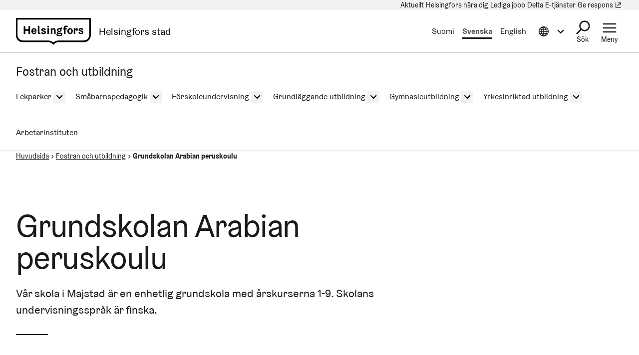

--- FILE ---
content_type: text/html; charset=UTF-8
request_url: https://www.hel.fi/sv/fostran-och-utbildning/grundskolan-arabian-peruskoulu
body_size: 21147
content:

  

<!DOCTYPE html>
<html lang="sv" dir="ltr" prefix="og: https://ogp.me/ns#" class="hdbt-theme--tram">
  <head>
    <meta charset="utf-8" />
<script src="https://www.hel.fi/etusivu-assets/modules/contrib/helfi_platform_config/modules/hdbt_cookie_banner/assets/js/hds-cookie-consent.min.js?v=1.0.1" type="text/javascript"></script>
<meta name="description" content="Vår skola i Majstad är en enhetlig grundskola med årskurserna 1-9. Skolans undervisningsspråk är finska." />
<link rel="canonical" href="/sv/fostran-och-utbildning/grundskolan-arabian-peruskoulu" />
<meta property="og:site_name" content="Helsingfors stad" />
<meta property="og:url" content="https://www.hel.fi/sv/fostran-och-utbildning/grundskolan-arabian-peruskoulu" />
<meta property="og:title" content="Grundskolan Arabian peruskoulu" />
<meta property="og:description" content="Vår skola i Majstad är en enhetlig grundskola med årskurserna 1-9. Skolans undervisningsspråk är finska." />
<meta property="og:image" content="https://stplattaprod.blob.core.windows.net/kasvatuskoulutus76e5cprod/styles/1.9_1200w_630h/azure/arabian_peruskoulu_2023_kuva_tiina_piri_04_muokattu.jpg?h=e5aec6c8&amp;itok=0rDj0yiJ" />
<meta name="twitter:card" content="summary_large_image" />
<meta name="twitter:description" content="Vår skola i Majstad är en enhetlig grundskola med årskurserna 1-9. Skolans undervisningsspråk är finska." />
<meta name="twitter:title" content="Grundskolan Arabian peruskoulu" />
<meta name="twitter:image" content="https://stplattaprod.blob.core.windows.net/kasvatuskoulutus76e5cprod/arabian_peruskoulu_2023_kuva_tiina_piri_04_muokattu.jpg" />
<meta name="MobileOptimized" content="width" />
<meta name="HandheldFriendly" content="true" />
<meta name="viewport" content="width=device-width, initial-scale=1.0" />
<meta name="helfi_content_type" content="tpr_unit" class="elastic" />
<meta name="helfi_content_id" content="24862" class="elastic" />
<link rel="alternate" hreflang="fi" href="https://www.hel.fi/fi/kasvatus-ja-koulutus/arabian-peruskoulu" />
<link rel="alternate" hreflang="sv" href="https://www.hel.fi/sv/fostran-och-utbildning/grundskolan-arabian-peruskoulu" />
<link rel="alternate" hreflang="en" href="https://www.hel.fi/en/childhood-and-education/arabia-comprehensive-school" />

    <title>Grundskolan Arabian peruskoulu | Helsingfors stad</title>
    <link rel="icon" href="/kasko-assets/themes/contrib/hdbt/src/images/favicon/favicon-32x32.ico" sizes="any">
    <link rel="icon" href="/kasko-assets/themes/contrib/hdbt/src/images/favicon/favicon.svg" type="image/svg+xml">
    <link rel="apple-touch-icon" href="/kasko-assets/themes/contrib/hdbt/src/images/favicon/apple-touch-icon.png">
    <link rel="manifest" href="/kasko-assets/themes/contrib/hdbt/src/images/favicon/manifest.webmanifest">
    <link rel="stylesheet" media="all" href="/kasko-assets/sites/default/files/css/css_hb4kEYSIrNEOQmzkh8zwOiPz3FyN9bFj1Vcn2VTd_uo.css?delta=0&amp;language=sv&amp;theme=hdbt_subtheme&amp;include=eJxFyFEKwCAIANALVR5pKEkGrknaoNtvsI99vieVAgbeuelFqEleH74ohE-GL7PH1j5aMpzYJpo41LkMtfxT1rBF2l24Jt8efAKh8wMy6yXl" />
<link rel="stylesheet" media="all" href="/kasko-assets/sites/default/files/css/css_SRSQW4BbqSp_5x6gmTc3oaI-d62DVAtvrJeyhaFf51s.css?delta=1&amp;language=sv&amp;theme=hdbt_subtheme&amp;include=eJxFyFEKwCAIANALVR5pKEkGrknaoNtvsI99vieVAgbeuelFqEleH74ohE-GL7PH1j5aMpzYJpo41LkMtfxT1rBF2l24Jt8efAKh8wMy6yXl" />

    <script type="application/json" data-drupal-selector="drupal-settings-json">{"path":{"baseUrl":"\/","pathPrefix":"sv\/fostran-och-utbildning\/","currentPath":"tpr-unit\/24862","currentPathIsAdmin":false,"isFront":false,"currentLanguage":"sv"},"pluralDelimiter":"\u0003","suppressDeprecationErrors":true,"hdbt_cookie_banner":{"apiUrl":"https:\/\/www.hel.fi\/en\/api\/cookie-banner","langcode":"sv","theme":"black","settingsPageSelector":".cookie-settings","settingsPageUrl":"https:\/\/www.hel.fi\/sv\/cookie-installningar"},"helfi_navigation":{"links":{"api":"https:\/\/www.hel.fi\/sv\/fostran-och-utbildning\/api\/v1\/global-mobile-menu","canonical":"https:\/\/www.hel.fi\/sv"}},"reactAndShareApiKey":"mwft0afec1l7d6g1","siteName":"Kasvatus ja koulutus","askemMonitoringEnabled":true,"embedded_media_attributes":{"24862":{"src":"https:\/\/palvelukartta.hel.fi\/sv\/embed\/unit\/24862","title":"Plats p\u00e5 kartan","type":"map","skipLinkAfterId":"map-1288692759-after","skipLinkBeforeId":"map-1878721358-before","cookieConsentGroups":["bypass"]}},"hdbt":{"language_toast_dropdown":true,"current_language":"sv","global_menu":true,"search_dropdown":true,"otherlangs_dropdown":true},"matomo_site_id":"884","helfi_instance_name":"kasvatus-koulutus","helfi_environment":"prod","csp":{"nonce":"4nHfYNMJoz0uXCmMKsEfbQ"},"menu_depth":6,"user":{"uid":0,"permissionsHash":"6882536001b704a68b42afaa30d1debe991bf92001ad5914f8d05495d288b1c3"}}</script>
<script src="/kasko-assets/core/assets/vendor/jquery/jquery.min.js?v=4.0.0-rc.1"></script>
<script src="/kasko-assets/sites/default/files/js/js_bOzbd00DnetlSM98QElTtO275VCoWBLPH4oL_ZhcAZA.js?scope=header&amp;delta=1&amp;language=sv&amp;theme=hdbt_subtheme&amp;include=[base64]"></script>
<script src="/kasko-assets/themes/contrib/hdbt/dist/js/hyphenopoly/Hyphenopoly_Loader.js?v=drupal-50"></script>
<script src="/kasko-assets/themes/contrib/hdbt/dist/js/hyphenopolySettings.min.js?v=drupal-50"></script>

  </head>
  <body>
        <a href="#main-content" class="focusable skip-link skip-link--skip-to-main" id="skip-to-main">
      Hoppa till huvudinnehåll
    </a>
    
      <div id="dialog-off-canvas-main-canvas" class="dialog-off-canvas-main-canvas" data-off-canvas-main-canvas>
    

  
    <div id="menu" class="nav-toggle-target"></div>

  <div id="search" class="nav-toggle-target"></div>

  <div id="otherlangs" class="nav-toggle-target"></div>


      <div id="language-toast--fi" class="nav-toggle-target nav-toggle-target--toast"></div>
      <div id="language-toast--sv" class="nav-toggle-target nav-toggle-target--toast"></div>
      <div id="language-toast--en" class="nav-toggle-target nav-toggle-target--toast"></div>
  
<div data-published class="wrapper no-sidebar no-sidebar-first no-sidebar-second no-section-nav">
      <header role="banner" class="header">
                <div class="header-top">
    
  <nav aria-label="Snabblänkar">

              


      
      
      <ul menu_type="header-top-navigation" max_depth="1" level="1" theme_suggestion="menu__external_header_top_navigation" class="menu menu--level-0">
                                                   
            
      
      
            
      <li class="menu__item">
        <span class="menu__link-wrapper">
                      <a href="https://www.hel.fi/sv/nyheter" class="menu__link"><span class="menu__link__text">Aktuellt</span></a>          
          
                  </span>
              </li>
                                                   
            
      
      
            
      <li class="menu__item">
        <span class="menu__link-wrapper">
                      <a href="https://www.hel.fi/sv/helsingfors-nara-dig" class="menu__link"><span class="menu__link__text">Helsingfors nära dig</span></a>          
          
                  </span>
              </li>
                                                   
            
      
      
            
      <li class="menu__item">
        <span class="menu__link-wrapper">
                      <a href="https://www.hel.fi/sv/lediga-jobb" class="menu__link"><span class="menu__link__text">Lediga jobb</span></a>          
          
                  </span>
              </li>
                                                   
            
      
      
            
      <li class="menu__item">
        <span class="menu__link-wrapper">
                      <a href="https://www.hel.fi/sv/beslutsfattande-och-forvaltning/delta-och-paverka" class="menu__link"><span class="menu__link__text">Delta</span></a>          
          
                  </span>
              </li>
                                                   
            
      
      
            
      <li class="menu__item">
        <span class="menu__link-wrapper">
                      <a href="https://www.hel.fi/sv/e-tjanster" class="menu__link"><span class="menu__link__text">E-tjänster</span></a>          
          
                  </span>
              </li>
                                                   
            
      
      
            
      <li data-external class="menu__item">
        <span class="menu__link-wrapper">
                      <a href="https://palautteet.hel.fi/sv" class="menu__link" data-is-external="true"><span class="menu__link__text">Ge respons</span><span class="link__type link__type--external"></span><span class="visually-hidden" lang="sv" dir="ltr">(Länk leder till extern tjänst)</span></a>          
          
                  </span>
              </li>
        </ul>
  


      </nav>

  </div>

      
                              <div  id="header-branding" class="header-branding">
          
                                                            
          
          <div id="block-hdbt-subtheme-sitebranding" class="block--branding">
  
    
        <a href="https://www.hel.fi/sv" class="logo logo--header" id="logo--header" rel="home">    

  




    

      

<span class="hel-icon hel-icon--helsinki-sv logo__icon logo__icon--sv" role="img"  aria-labelledby="hdbt-icon--867888020" >
      <span class="is-hidden" id="hdbt-icon--867888020">Helsingfors logo</span>
    </span>    <span class="city-name">Helsingfors stad</span>
  
</a>
</div>
 
          <div class="language-wrapper">
            

<nav aria-labelledby="block-hdbt-subtheme-language-switcher-menu" class="language-switcher-language-url block--language-switcher" role="navigation" data-hdbt-selector="language-switcher">
  <span class="is-hidden" id="block-hdbt-subtheme-language-switcher-menu">Välj språk</span>
  
    
        <div  block_id="hdbt_subtheme_language_switcher" class="language-switcher js-language-switcher">
    <div class="language-links">
                                                                      
                
                          
                  <span class="language-link__wrapper">
            <a
               class="language-link"
               href="/fi/kasvatus-ja-koulutus/arabian-peruskoulu"
               lang="fi"
              
            >Suomi
            </a>
          </span>
                
                                                                      
                
                                              
                  <span class="language-link__wrapper">
            <a
               class="language-link is-disabled"
               href="/sv/fostran-och-utbildning/grundskolan-arabian-peruskoulu"
               lang="sv"
               aria-current="true"
            >Svenska
            </a>
          </span>
                
                                                                      
                
                          
                  <span class="language-link__wrapper">
            <a
               class="language-link"
               href="/en/childhood-and-education/arabia-comprehensive-school"
               lang="en"
              
            >English
            </a>
          </span>
                
          </div>
  </div>

  </nav>
 
                                        


        



<div  class="nav-toggle nav-toggle--otherlangs">
    <div  class="nav-toggle__anchor">
    <a href="#" class="nav-toggle__label  nav-toggle__label--close">      <span aria-hidden="true"></span>
    <span class="visually-hidden">Stäng Information på andra språk meny</span>
  </a>
    <a href="#otherlangs" class="nav-toggle__label  nav-toggle__label--open">      <span aria-hidden="true"></span>
    <span class="visually-hidden">Öppna Information på andra språk meny</span>
  </a>
  </div>

    <button  class="nav-toggle__button js-otherlangs-button" aria-expanded="false" aria-controls="otherlangs-dropdown" >
    <span class="nav-toggle__label  nav-toggle__label--open">      <span aria-hidden="true"></span>
    <span class="visually-hidden">Öppna Information på andra språk meny</span>
  </span>
    <span class="nav-toggle__label  nav-toggle__label--close">      <span aria-hidden="true"></span>
    <span class="visually-hidden">Stäng Information på andra språk meny</span>
  </span>
  </button>
</div>
  
                      </div>

                                  
  


        
    <nav id="otherlangs-dropdown"  class="nav-toggle-dropdown nav-toggle-dropdown--otherlangs js-otherlangs-dropdown" aria-labelledby="otherlangs-dropdown-menu">
    <span class="is-hidden" id="otherlangs-dropdown-menu">Information på andra språk meny</span>

  <div class="nav-toggle-dropdown__wrapper">
    <div class="nav-toggle-dropdown__content">
              



<ul class="headerlanguagelinks__menu-dropdown">
      <li>
            <div  class="headerlanguagelinks__link headerlanguagelinks__link--nolink">
      Andra språk
    </div>
  
              <ul class="headerlanguagelinks__group">
                      <li>      
                  
    
    <a href="https://www.hel.fi/ar" class="headerlanguagelinks__link">    

  




      <span class="link__text" lang="ar">الصفحة الرئيسية باللغة العربية</span>
    
</a>
  </li>
                      <li>      
                  
    
    <a href="https://www.hel.fi/so" class="headerlanguagelinks__link">    

  




      <span class="link__text" lang="so">Bogga hore ee af soomaaliga</span>
    
</a>
  </li>
                      <li>      
                  
    
    <a href="https://www.hel.fi/uk" class="headerlanguagelinks__link">    

  




      <span class="link__text" lang="uk">Домашня сторінка українською мовою</span>
    
</a>
  </li>
                      <li>      
                  
    
    <a href="https://www.hel.fi/ru" class="headerlanguagelinks__link">    

  




      <span class="link__text" lang="ru">Главная страница на русском языке</span>
    
</a>
  </li>
                      <li>      
                  
    
    <a href="https://www.hel.fi/et" class="headerlanguagelinks__link">    

  




      <span class="link__text" lang="et">Eestikeelne esileht</span>
    
</a>
  </li>
                  </ul>
          </li>
      <li>
            <div  class="headerlanguagelinks__link headerlanguagelinks__link--nolink">
      Information på andra språk
    </div>
  
              <ul class="headerlanguagelinks__group">
                      <li>      
        
    
    <a href="https://selkokieli.hel.fi/" class="headerlanguagelinks__link" data-is-external="true">    

  




      <span class="link__text">Lätt finska</span>
    <span class="link__type link__type--external"></span><span class="visually-hidden" lang="sv" dir="ltr">(Länk leder till extern tjänst)</span>
</a>
  </li>
                      <li>      
        
    
    <a href="https://viittomakieli.hel.fi/" class="headerlanguagelinks__link" data-is-external="true">    

  




      <span class="link__text">Finskt Teckenspråk</span>
    <span class="link__type link__type--external"></span><span class="visually-hidden" lang="sv" dir="ltr">(Länk leder till extern tjänst)</span>
</a>
  </li>
                  </ul>
          </li>
      <li>
            <div  class="headerlanguagelinks__link headerlanguagelinks__link--nolink">
      För resenärer
    </div>
  
              <ul class="headerlanguagelinks__group">
                      <li>      
        
    
    <a href="https://www.myhelsinki.fi/sv/" class="headerlanguagelinks__link" data-is-external="true">    

  




      <span class="link__text">myhelsinki.fi</span>
    <span class="link__type link__type--external"></span><span class="visually-hidden" lang="sv" dir="ltr">(Länk leder till extern tjänst)</span>
</a>
  </li>
                  </ul>
          </li>
      <li>
            <div  class="headerlanguagelinks__link headerlanguagelinks__link--nolink">
      För invandrare
    </div>
  
              <ul class="headerlanguagelinks__group">
                      <li>      
        
    
    <a href="https://www.hel.fi/sv/beslutsfattande-och-forvaltning/information-om-helsingfors/internationalism-och-flyttare/valkommen-till-helsingfors" class="headerlanguagelinks__link">    

  




      <span class="link__text">Integrationstjänster</span>
    
</a>
  </li>
                  </ul>
          </li>
  </ul>

          </div>
  </div>

  </nav>
  


                        




<div  class="nav-toggle nav-toggle--search">
    <div  class="nav-toggle__anchor">
    <a href="#" class="nav-toggle__label  nav-toggle__label--close">      <span>Stäng</span>
  </a>
    <a href="#search" class="nav-toggle__label  nav-toggle__label--open">      <span>Sök</span>
  </a>
  </div>

    <button  class="nav-toggle__button js-search-button" aria-expanded="false" aria-controls="search-dropdown" >
    <span class="nav-toggle__label  nav-toggle__label--open">      <span>Sök</span>
  </span>
    <span class="nav-toggle__label  nav-toggle__label--close">      <span>Stäng</span>
  </span>
  </button>
</div>


  <div id="search-dropdown"  class="nav-toggle-dropdown nav-toggle-dropdown--search js-search-dropdown">

  <div class="nav-toggle-dropdown__wrapper">
    <div class="nav-toggle-dropdown__content">
          <div class="header-search-wrapper">
      <div class="header-search__title">Sök på Helsingfors stads sidor</div>
      <form class="helfi-search__form" action="https://www.hel.fi/sok" role="search">
  <div class="form-item hds-text-input">
          <label class="hds-text-input__label" for="search-form-header">Vad söker du?</label>
        <div class="hds-text-input__input-wrapper">
      <input type="search" id="search-form-header" name="q" value="" size="30" maxlength="128" class="form-text hds-text-input__input" >
    </div>
  </div>
  <button class="hds-button hds-button--primary helfi-search__submit-button" type="submit" value="Submit">
    <span class="hds-button__label">Sök</span>
  </button>
</form>
      <noscript class="header-search__javascript-disabled">
                <p>
          <a href="https://www.hel.fi/sok">    

  




          Hel.fi-webbtjänstens sök
        
</a>
          använder JavaScript. Din webbläsare stöder inte JavaScript eller det är inaktiverad. Kontrollera webbläsarens inställningar och försök igen.
        </p>
      </noscript>
      <div class="search-container__links-container">
        <div class="search-container__link">
                              <a href="https://tapahtumat.hel.fi/sv" class="search__link-external" data-is-external="true">    

  




          Sök evenemang
          <span class="link__type link__type--external"></span><span class="visually-hidden" lang="sv" dir="ltr">(Länk leder till extern tjänst)</span>
</a>
          <p>Du hittar stadens aktuella evenemang på sidan Tapahtumat.hel.fi</p>
        </div>
        <div class="search-container__link">
                    <a href="https://paatokset.hel.fi/sv/arende" class="search__link-external" data-is-external="true">    

  




          Sök beslut
          <span class="link__type link__type--external"></span><span class="visually-hidden" lang="sv" dir="ltr">(Länk leder till extern tjänst)</span>
</a>
          <p>Du hittar beslut fattade av staden på sidan för beslut: Päätökset.</p>
        </div>
      </div>
    </div>
      </div>
  </div>

  </div>

          
          
  


  
  



<div  class="nav-toggle nav-toggle--menu">
    <div  class="nav-toggle__anchor">
    <a href="#" class="nav-toggle__label  nav-toggle__label--close">      <span>Stäng</span>
  </a>
    <a href="#menu" class="nav-toggle__label  nav-toggle__label--open">      <span>Meny</span>
  </a>
  </div>

    <button  class="nav-toggle__button js-menu-toggle-button" aria-expanded="false" aria-controls="nav-toggle-dropdown--menu" >
    <span class="nav-toggle__label  nav-toggle__label--open">      <span>Meny</span>
  </span>
    <span class="nav-toggle__label  nav-toggle__label--close">      <span>Stäng</span>
  </span>
  </button>
</div>


  
    <nav id="nav-toggle-dropdown--menu"  class="nav-toggle-dropdown nav-toggle-dropdown--menu js-menu-dropdown" aria-labelledby="nav-toggle-dropdown--menu-menu">
    <span class="is-hidden" id="nav-toggle-dropdown--menu-menu">Navigeringsmenyn</span>

  <div class="nav-toggle-dropdown__wrapper">
    <div class="nav-toggle-dropdown__content">
            <div class="mega-and-mobilemenu">

                <div id="block-external-menu-mega-menu">
  
    
      




  
  
         
              
          <ul menu_type="main" max_depth="2" level="1" expand_all_items theme_suggestion="menu__external_menu__mega_menu" class="megamenu">
                                                                      
                    
          <li class="megamenu__item megamenu__item--has-children megamenu__item--level-2">

            
                          <a href="/sv/social-och-halsovardstjanster" class="megamenu__link"><span class="megamenu__link__text">Social- och hälsovårdstjänster</span></a>                        
              
         
              
          <ul menu_type="main" max_depth="2" level="1" expand_all_items theme_suggestion="menu__external_menu__mega_menu" class="megamenu megamenu__subnav">
                                                
                    
          <li class="megamenu__item megamenu__item--level-3">

            
                          <a href="/sv/social-och-halsovardstjanster/halsovard" class="megamenu__link"><span class="megamenu__link__text">Hälsovård</span></a>                                  </li>
                                                
                    
          <li class="megamenu__item megamenu__item--level-3">

            
                          <a href="/sv/social-och-halsovardstjanster/seniortjanster" class="megamenu__link"><span class="megamenu__link__text">Seniortjänster</span></a>                                  </li>
                                                
                    
          <li class="megamenu__item megamenu__item--level-3">

            
                          <a href="/sv/social-och-halsovardstjanster/tjanster-for-barn-och-familjer" class="megamenu__link"><span class="megamenu__link__text">Tjänster för barn och familjer</span></a>                                  </li>
                                                
                    
          <li class="megamenu__item megamenu__item--level-3">

            
                          <a href="/sv/social-och-halsovardstjanster/socialt-och-ekonomiskt-stod" class="megamenu__link"><span class="megamenu__link__text">Socialt och ekonomiskt stöd</span></a>                                  </li>
                                                
                    
          <li class="megamenu__item megamenu__item--level-3">

            
                          <a href="/sv/social-och-halsovardstjanster/funktionshinderservice" class="megamenu__link"><span class="megamenu__link__text">Funktionshinderservice</span></a>                                  </li>
                                                
                    
          <li class="megamenu__item megamenu__item--level-3">

            
                          <a href="/sv/social-och-halsovardstjanster/kundens-uppgifter-och-rattigheter" class="megamenu__link"><span class="megamenu__link__text">Kundens uppgifter och rättigheter</span></a>                                  </li>
              </ul>
      

                      </li>
                                                                      
                    
          <li class="megamenu__item megamenu__item--has-children megamenu__item--level-2">

            
                          <a href="/sv/fostran-och-utbildning/fostran-och-utbildning" class="megamenu__link"><span class="megamenu__link__text">Fostran och utbildning</span></a>                        
              
         
              
          <ul menu_type="main" max_depth="2" level="1" expand_all_items theme_suggestion="menu__external_menu__mega_menu" class="megamenu megamenu__subnav">
                                                
                    
          <li class="megamenu__item megamenu__item--level-3">

            
                          <a href="/sv/fostran-och-utbildning/lekparker-0" class="megamenu__link"><span class="megamenu__link__text">Lekparker</span></a>                                  </li>
                                                
                    
          <li class="megamenu__item megamenu__item--level-3">

            
                          <a href="/sv/fostran-och-utbildning/smabarnspedagogik" class="megamenu__link"><span class="megamenu__link__text">Småbarnspedagogik</span></a>                                  </li>
                                                
                    
          <li class="megamenu__item megamenu__item--level-3">

            
                          <a href="/sv/fostran-och-utbildning/forskoleundervisning-0" class="megamenu__link"><span class="megamenu__link__text">Förskoleundervisning</span></a>                                  </li>
                                                
                    
          <li class="megamenu__item megamenu__item--level-3">

            
                          <a href="/sv/fostran-och-utbildning/grundlaggande-utbildning" class="megamenu__link"><span class="megamenu__link__text">Grundläggande utbildning</span></a>                                  </li>
                                                
                    
          <li class="megamenu__item megamenu__item--level-3">

            
                          <a href="/sv/fostran-och-utbildning/gymnasieutbildning" class="megamenu__link"><span class="megamenu__link__text">Gymnasieutbildning</span></a>                                  </li>
                                                
                    
          <li class="megamenu__item megamenu__item--level-3">

            
                          <a href="/sv/fostran-och-utbildning/yrkesinriktad-utbildning" class="megamenu__link"><span class="megamenu__link__text">Yrkesinriktad utbildning</span></a>                                  </li>
                                                
                    
          <li class="megamenu__item megamenu__item--level-3">

            
                          <a href="/sv/fostran-och-utbildning/arbetarinstituten" class="megamenu__link"><span class="megamenu__link__text">Arbetarinstituten</span></a>                                  </li>
              </ul>
      

                      </li>
                                                                      
                    
          <li class="megamenu__item megamenu__item--has-children megamenu__item--level-2">

            
                          <a href="/sv/boende" class="megamenu__link"><span class="megamenu__link__text">Boende</span></a>                        
              
         
              
          <ul menu_type="main" max_depth="2" level="1" expand_all_items theme_suggestion="menu__external_menu__mega_menu" class="megamenu megamenu__subnav">
                                                
                    
          <li class="megamenu__item megamenu__item--level-3">

            
                          <a href="/sv/boende/hekas-hyresbostader" class="megamenu__link"><span class="megamenu__link__text">Hekas hyresbostäder</span></a>                                  </li>
                                                
                    
          <li class="megamenu__item megamenu__item--level-3">

            
                          <a href="/sv/boende/fritt-finansierade-hyresbostader" class="megamenu__link"><span class="megamenu__link__text">Fritt finansierade hyresbostäder</span></a>                                  </li>
                                                
                    
          <li class="megamenu__item megamenu__item--level-3">

            
                          <a href="/sv/boende/bostadsrattsbostader" class="megamenu__link"><span class="megamenu__link__text">Bostadsrättsbostäder</span></a>                                  </li>
                                                
                    
          <li class="megamenu__item megamenu__item--level-3">

            
                          <a href="/sv/boende/agarbostader" class="megamenu__link"><span class="megamenu__link__text">Ägarbostäder</span></a>                                  </li>
                                                
                    
          <li class="megamenu__item megamenu__item--level-3">

            
                          <a href="/sv/boende/boende-och-halsa" class="megamenu__link"><span class="megamenu__link__text">Boende och hälsa</span></a>                                  </li>
              </ul>
      

                      </li>
                                                                      
                    
          <li class="megamenu__item megamenu__item--has-children megamenu__item--level-2">

            
                          <a href="/sv/stadsmiljo-och-trafik" class="megamenu__link"><span class="megamenu__link__text">Stadsmiljö och trafik</span></a>                        
              
         
              
          <ul menu_type="main" max_depth="2" level="1" expand_all_items theme_suggestion="menu__external_menu__mega_menu" class="megamenu megamenu__subnav">
                                                
                    
          <li class="megamenu__item megamenu__item--level-3">

            
                          <a href="/sv/stadsmiljo-och-trafik/stadsplanering-och-byggande" class="megamenu__link"><span class="megamenu__link__text">Stadsplanering och byggande</span></a>                                  </li>
                                                
                    
          <li class="megamenu__item megamenu__item--level-3">

            
                          <a href="/sv/stadsmiljo-och-trafik/tomter-och-bygglov" class="megamenu__link"><span class="megamenu__link__text">Tomter och bygglov</span></a>                                  </li>
                                                
                    
          <li class="megamenu__item megamenu__item--level-3">

            
                          <a href="/sv/stadsmiljo-och-trafik/underhall" class="megamenu__link"><span class="megamenu__link__text">Underhåll</span></a>                                  </li>
                                                
                    
          <li class="megamenu__item megamenu__item--level-3">

            
                          <a href="/sv/stadsmiljo-och-trafik/miljo-och-naturskydd" class="megamenu__link"><span class="megamenu__link__text">Miljö- och naturskydd</span></a>                                  </li>
                                                
                    
          <li class="megamenu__item megamenu__item--level-3">

            
                          <a href="/sv/stadsmiljo-och-trafik/parkering" class="megamenu__link"><span class="megamenu__link__text">Parkering</span></a>                                  </li>
                                                
                    
          <li class="megamenu__item megamenu__item--level-3">

            
                          <a href="/sv/stadsmiljo-och-trafik/cykling" class="megamenu__link"><span class="megamenu__link__text">Cykling</span></a>                                  </li>
              </ul>
      

                      </li>
                                                                      
                    
          <li class="megamenu__item megamenu__item--has-children megamenu__item--level-2">

            
                          <a href="/sv/kultur-och-fritid" class="megamenu__link"><span class="megamenu__link__text">Kultur och fritid</span></a>                        
              
         
              
          <ul menu_type="main" max_depth="2" level="1" expand_all_items theme_suggestion="menu__external_menu__mega_menu" class="megamenu megamenu__subnav">
                                                
                    
          <li class="megamenu__item megamenu__item--level-3">

            
                          <a href="/sv/kultur-och-fritid/motion" class="megamenu__link"><span class="megamenu__link__text">Motion</span></a>                                  </li>
                                                
                    
          <li class="megamenu__item megamenu__item--level-3">

            
                          <a href="/sv/kultur-och-fritid/friluftsliv-parker-och-naturomraden" class="megamenu__link"><span class="megamenu__link__text">Friluftsliv, parker och naturområden</span></a>                                  </li>
                                                
                    
          <li class="megamenu__item megamenu__item--level-3">

            
                          <a href="/sv/kultur-och-fritid/kultur" class="megamenu__link"><span class="megamenu__link__text">Kultur</span></a>                                  </li>
                                                
                    
          <li class="megamenu__item megamenu__item--level-3">

            
                          <a href="https://www.hel.fi/sv/kultur-och-fritid/biblioteken-i-helsingfors" class="megamenu__link"><span class="megamenu__link__text">Bibliotek</span></a>                                  </li>
                                                
                    
          <li class="megamenu__item megamenu__item--level-3">

            
                          <a href="/sv/kultur-och-fritid/evenemang" class="megamenu__link"><span class="megamenu__link__text">Evenemang och hobbyer</span></a>                                  </li>
                                                
                    
          <li class="megamenu__item megamenu__item--level-3">

            
                          <a href="/sv/kultur-och-fritid/for-aldre" class="megamenu__link"><span class="megamenu__link__text">För äldre</span></a>                                  </li>
                                                
                                          
          <li data-external class="megamenu__item megamenu__item--level-3">

            
                          <a href="https://nuorten.hel.fi/sv/" class="megamenu__link" data-is-external="true"><span class="megamenu__link__text" lang="sv">För unga</span><span class="link__type link__type--external"></span><span class="visually-hidden" lang="sv" dir="ltr">(Länk leder till extern tjänst)</span></a>                                  </li>
              </ul>
      

                      </li>
                                                                      
                    
          <li class="megamenu__item megamenu__item--has-children megamenu__item--level-2">

            
                          <a href="/sv/foretag-och-arbete" class="megamenu__link"><span class="megamenu__link__text">Företag och arbete</span></a>                        
              
         
              
          <ul menu_type="main" max_depth="2" level="1" expand_all_items theme_suggestion="menu__external_menu__mega_menu" class="megamenu megamenu__subnav">
                                                
                    
          <li class="megamenu__item megamenu__item--level-3">

            
                          <a href="/sv/foretag-och-arbete/arbetssokande" class="megamenu__link"><span class="megamenu__link__text">Arbetssökande</span></a>                                  </li>
                                                
                    
          <li class="megamenu__item megamenu__item--level-3">

            
                          <a href="/sv/foretag-och-arbete/arbetsgivare" class="megamenu__link"><span class="megamenu__link__text">Arbetsgivare</span></a>                                  </li>
                                                
                    
          <li class="megamenu__item megamenu__item--level-3">

            
                          <a href="/sv/foretag-och-arbete/starta-eget-foretag" class="megamenu__link"><span class="megamenu__link__text">Starta eget företag</span></a>                                  </li>
                                                
                    
          <li class="megamenu__item megamenu__item--level-3">

            
                          <a href="/sv/foretag-och-arbete/vaxa-affarsversamheten" class="megamenu__link"><span class="megamenu__link__text">Växa affärsversamheten</span></a>                                  </li>
                                                
                    
          <li class="megamenu__item megamenu__item--level-3">

            
                          <a href="/sv/foretag-och-arbete/utveckla-och-testa" class="megamenu__link"><span class="megamenu__link__text">Utveckla och testa</span></a>                                  </li>
                                                
                    
          <li class="megamenu__item megamenu__item--level-3">

            
                          <a href="/sv/foretag-och-arbete/utveckla-turismen-och-evenemang" class="megamenu__link"><span class="megamenu__link__text">Utveckla turismen och evenemang</span></a>                                  </li>
                                                
                    
          <li class="megamenu__item megamenu__item--level-3">

            
                          <a href="/sv/foretag-och-arbete/ansok-tillstand-och-lokaler" class="megamenu__link"><span class="megamenu__link__text">Ansök tillstånd och lokaler</span></a>                                  </li>
              </ul>
      

                      </li>
                                                                      
                    
          <li class="megamenu__item megamenu__item--has-children megamenu__item--level-2">

            
                          <a href="/sv/beslutsfattande-och-forvaltning" class="megamenu__link"><span class="megamenu__link__text">Beslutsfattande och förvaltning</span></a>                        
              
         
              
          <ul menu_type="main" max_depth="2" level="1" expand_all_items theme_suggestion="menu__external_menu__mega_menu" class="megamenu megamenu__subnav">
                                                
                                          
          <li data-external class="megamenu__item megamenu__item--level-3">

            
                          <a href="https://paatokset.hel.fi/sv" class="megamenu__link" data-is-external="true"><span class="megamenu__link__text" lang="sv">Beslut</span><span class="link__type link__type--external"></span><span class="visually-hidden" lang="sv" dir="ltr">(Länk leder till extern tjänst)</span></a>                                  </li>
                                                
                    
          <li class="megamenu__item megamenu__item--level-3">

            
                          <a href="/sv/beslutsfattande-och-forvaltning/strategi-och-ekonomi" class="megamenu__link"><span class="megamenu__link__text">Strategi och ekonomi</span></a>                                  </li>
                                                
                    
          <li class="megamenu__item megamenu__item--level-3">

            
                          <a href="/sv/beslutsfattande-och-forvaltning/stadens-organisation" class="megamenu__link"><span class="megamenu__link__text">Stadens organisation</span></a>                                  </li>
                                                
                    
          <li class="megamenu__item megamenu__item--level-3">

            
                          <a href="/sv/beslutsfattande-och-forvaltning/delta-och-paverka" class="megamenu__link"><span class="megamenu__link__text">Delta och påverka</span></a>                                  </li>
                                                
                    
          <li class="megamenu__item megamenu__item--level-3">

            
                          <a href="/sv/beslutsfattande-och-forvaltning/understod-och-lokaler" class="megamenu__link"><span class="megamenu__link__text">Understöd och lokaler</span></a>                                  </li>
                                                
                    
          <li class="megamenu__item megamenu__item--level-3">

            
                          <a href="/sv/beslutsfattande-och-forvaltning/information-om-helsingfors" class="megamenu__link"><span class="megamenu__link__text">Information om Helsingfors</span></a>                                  </li>
                                                
                    
          <li class="megamenu__item megamenu__item--level-3">

            
                          <a href="/sv/beslutsfattande-och-forvaltning/kontakta-helsingfors-stad" class="megamenu__link"><span class="megamenu__link__text">Ta kontakt</span></a>                                  </li>
              </ul>
      

                      </li>
              </ul>
      

  
  </div>


                      

    
  <div class="mobile-menu-fallback mobile-menu-fallback__index-1" id="js-menu-fallback">

              <a href="https://www.hel.fi/sv" class="mmenu__back mmenu__back--in-path"><span class="mmenu__back-wrapper">Huvudsida</span></a>    
              <a href="/sv/fostran-och-utbildning" class="mmenu__title-link">    

  




          Fostran och utbildning
        
</a>    
          <ul block_id="external_fallback_menu" class="mmenu__items">
                                                                                <li class="mmenu__item">

                        
            
                          <a href="/sv/fostran-och-utbildning/lekparker-0" class="mmenu__item-link" data-drupal-link-system-path="node/154"><span class="mmenu__link__text">Lekparker</span></a>            
                                        <a href="/sv/fostran-och-utbildning/lekparker-0#menu" class="mmenu__forward" data-drupal-link-system-path="node/154"><span class="visually-hidden">Open submenu:               <span class="mmenu__link__text">Lekparker</span></span></a>                      </li>
                                                                                <li class="mmenu__item">

                        
            
                          <a href="/sv/fostran-och-utbildning/smabarnspedagogik" class="mmenu__item-link" data-drupal-link-system-path="node/18"><span class="mmenu__link__text">Småbarnspedagogik</span></a>            
                                        <a href="/sv/fostran-och-utbildning/smabarnspedagogik#menu" class="mmenu__forward" data-drupal-link-system-path="node/18"><span class="visually-hidden">Open submenu:               <span class="mmenu__link__text">Småbarnspedagogik</span></span></a>                      </li>
                                                                                <li class="mmenu__item">

                        
            
                          <a href="/sv/fostran-och-utbildning/forskoleundervisning-0" class="mmenu__item-link" data-drupal-link-system-path="node/52"><span class="mmenu__link__text">Förskoleundervisning</span></a>            
                                        <a href="/sv/fostran-och-utbildning/forskoleundervisning-0#menu" class="mmenu__forward" data-drupal-link-system-path="node/52"><span class="visually-hidden">Open submenu:               <span class="mmenu__link__text">Förskoleundervisning</span></span></a>                      </li>
                                                                                <li class="mmenu__item">

                        
            
                          <a href="/sv/fostran-och-utbildning/grundlaggande-utbildning" class="mmenu__item-link" data-drupal-link-system-path="node/53"><span class="mmenu__link__text">Grundläggande utbildning</span></a>            
                                        <a href="/sv/fostran-och-utbildning/grundlaggande-utbildning#menu" class="mmenu__forward" data-drupal-link-system-path="node/53"><span class="visually-hidden">Open submenu:               <span class="mmenu__link__text">Grundläggande utbildning</span></span></a>                      </li>
                                                                                <li class="mmenu__item">

                        
            
                          <a href="/sv/fostran-och-utbildning/gymnasieutbildning" title="Gymnasieutbildning" class="mmenu__item-link" data-drupal-link-system-path="node/1"><span class="mmenu__link__text">Gymnasieutbildning</span></a>            
                                        <a href="/sv/fostran-och-utbildning/gymnasieutbildning#menu" title="Gymnasieutbildning" class="mmenu__forward" data-drupal-link-system-path="node/1"><span class="visually-hidden">Open submenu:               <span class="mmenu__link__text">Gymnasieutbildning</span></span></a>                      </li>
                                                                                <li class="mmenu__item">

                        
            
                          <a href="/sv/fostran-och-utbildning/yrkesinriktad-utbildning" title="Yrkesinriktad utbildning" class="mmenu__item-link" data-drupal-link-system-path="node/6"><span class="mmenu__link__text">Yrkesinriktad utbildning</span></a>            
                                        <a href="/sv/fostran-och-utbildning/yrkesinriktad-utbildning#menu" title="Yrkesinriktad utbildning" class="mmenu__forward" data-drupal-link-system-path="node/6"><span class="visually-hidden">Open submenu:               <span class="mmenu__link__text">Yrkesinriktad utbildning</span></span></a>                      </li>
                                                                                <li class="mmenu__item">

                        
            
                          <a href="/sv/fostran-och-utbildning/arbetarinstituten" class="mmenu__item-link" data-drupal-link-system-path="node/17"><span class="mmenu__link__text">Arbetarinstituten</span></a>            
                      </li>
              </ul>
    
  </div>

  

        <div class="mmenu__footer js-mmenu__footer">

                        
  <nav aria-label="Snabblänkar">

              


      
      
      <ul menu_type="header-top-navigation" max_depth="1" level="1" theme_suggestion="menu__external_header_top_navigation" class="menu menu--level-0">
                                                   
            
      
      
            
      <li class="menu__item">
        <span class="menu__link-wrapper">
                      <a href="https://www.hel.fi/sv/nyheter" class="menu__link"><span class="menu__link__text">Aktuellt</span></a>          
          
                  </span>
              </li>
                                                   
            
      
      
            
      <li class="menu__item">
        <span class="menu__link-wrapper">
                      <a href="https://www.hel.fi/sv/helsingfors-nara-dig" class="menu__link"><span class="menu__link__text">Helsingfors nära dig</span></a>          
          
                  </span>
              </li>
                                                   
            
      
      
            
      <li class="menu__item">
        <span class="menu__link-wrapper">
                      <a href="https://www.hel.fi/sv/lediga-jobb" class="menu__link"><span class="menu__link__text">Lediga jobb</span></a>          
          
                  </span>
              </li>
                                                   
            
      
      
            
      <li class="menu__item">
        <span class="menu__link-wrapper">
                      <a href="https://www.hel.fi/sv/beslutsfattande-och-forvaltning/delta-och-paverka" class="menu__link"><span class="menu__link__text">Delta</span></a>          
          
                  </span>
              </li>
                                                   
            
      
      
            
      <li class="menu__item">
        <span class="menu__link-wrapper">
                      <a href="https://www.hel.fi/sv/e-tjanster" class="menu__link"><span class="menu__link__text">E-tjänster</span></a>          
          
                  </span>
              </li>
                                                   
            
      
      
            
      <li data-external class="menu__item">
        <span class="menu__link-wrapper">
                      <a href="https://palautteet.hel.fi/sv" class="menu__link" data-is-external="true"><span class="menu__link__text">Ge respons</span><span class="link__type link__type--external"></span><span class="visually-hidden" lang="sv" dir="ltr">(Länk leder till extern tjänst)</span></a>          
          
                  </span>
              </li>
        </ul>
  


      </nav>

  

          <div class="mmenu__logo">
                                    <a href="https://www.hel.fi/sv/fostran-och-utbildning" class="mmenu__logo-link">    

  




              

      

<span class="hel-icon hel-icon--helsinki-sv logo__icon logo__icon--sv" role="img"  aria-labelledby="hdbt-icon--782160480" >
      <span class="is-hidden" id="hdbt-icon--782160480">Helsingfors logo</span>
    </span>            
</a>
          </div>
        </div>
      </div>

      <div id="mmenu" class="mmenu">
        <div id="mmenu__panels" class="mmenu__panels" />
      </div>
        </div>
  </div>

  </nav>
 
                    
        </div>
      
                <div class="header-bottom">
    <nav aria-labelledby="block-hdbt-subtheme-mainnavigation-menu" id="block-hdbt-subtheme-mainnavigation" data-hdbt-selector="main-navigation" class="desktop-menu">
  <span class="is-hidden" id="block-hdbt-subtheme-mainnavigation-menu">Huvudmeny</span>
                <div class="site-name__container">
    <a href="https://www.hel.fi/sv/fostran-och-utbildning" class="site-name__link" rel="home">    

  




      <span class="site-name">Fostran och utbildning</span>
    
</a>
    </div>
    



      
      
      <ul block_id="hdbt_subtheme_mainnavigation" class="menu menu--level-0">
                                                   
            
      
      
            
      <li class="menu__item menu__item--children menu__item--item-below">
        <span class="menu__link-wrapper">
                      <a href="/sv/fostran-och-utbildning/lekparker-0" class="menu__link" id="aria-id-2001225922" data-drupal-link-system-path="node/154"><span class="menu__link__text">Lekparker</span></a>          
          
                      <button
              type="button"
              aria-expanded="false"
              aria-controls="menu--level-1-408767639"
              aria-labelledby="aria-id-2001225922"
              class="menu__toggle-button">
              <span class="hel-icon hel-icon--angle-down menu__toggle-button-icon" role="img"  aria-hidden="true" >
    </span>            </button>
                  </span>
                        
      
      <ul block_id="hdbt_subtheme_mainnavigation" id="menu--level-1-408767639" class="menu menu--level-1">
                                                   
            
      
      
            
      <li class="menu__item">
        <span class="menu__link-wrapper">
                      <a href="/sv/fostran-och-utbildning/lekparker/lekparksverksamhet" class="menu__link" data-drupal-link-system-path="node/155"><span class="menu__link__text">Lekparksverksamhet</span></a>          
          
                  </span>
              </li>
                                                   
            
      
      
            
      <li class="menu__item">
        <span class="menu__link-wrapper">
                      <a href="/sv/fostran-och-utbildning/lekparker/sok-lekparker-och-familjehus" class="menu__link" data-drupal-link-system-path="node/732"><span class="menu__link__text">Sök lekparker och familjehus</span></a>          
          
                  </span>
              </li>
                                                   
            
      
      
            
      <li class="menu__item">
        <span class="menu__link-wrapper">
                      <a href="/sv/fostran-och-utbildning/lekparker/klubbar-i-lekparker" class="menu__link" data-drupal-link-system-path="tpr-service/3158"><span class="menu__link__text">Klubbar i lekparker</span></a>          
          
                  </span>
              </li>
                                                   
            
      
      
            
      <li class="menu__item">
        <span class="menu__link-wrapper">
                      <a href="/sv/fostran-och-utbildning/lekparker/lekparker-omradesvis-och-pa-kartan" class="menu__link" data-drupal-link-system-path="node/162"><span class="menu__link__text">Lekparker områdesvis och på kartan</span></a>          
          
                  </span>
              </li>
                                                   
            
      
      
            
      <li class="menu__item">
        <span class="menu__link-wrapper">
                      <a href="/sv/fostran-och-utbildning/lekparker/lekparkernas-sommar" class="menu__link" data-drupal-link-system-path="node/641"><span class="menu__link__text">Lekparkernas sommar</span></a>          
          
                  </span>
              </li>
        </ul>
  
              </li>
                                                   
            
      
      
            
      <li class="menu__item menu__item--children menu__item--item-below">
        <span class="menu__link-wrapper">
                      <a href="/sv/fostran-och-utbildning/smabarnspedagogik" class="menu__link" id="aria-id-722597164" data-drupal-link-system-path="node/18"><span class="menu__link__text">Småbarnspedagogik</span></a>          
          
                      <button
              type="button"
              aria-expanded="false"
              aria-controls="menu--level-1-2054035630"
              aria-labelledby="aria-id-722597164"
              class="menu__toggle-button">
              <span class="hel-icon hel-icon--angle-down menu__toggle-button-icon" role="img"  aria-hidden="true" >
    </span>            </button>
                  </span>
                        
      
      <ul block_id="hdbt_subtheme_mainnavigation" id="menu--level-1-2054035630" class="menu menu--level-1">
                                                   
            
      
      
            
      <li class="menu__item">
        <span class="menu__link-wrapper">
                      <a href="/sv/fostran-och-utbildning/smabarnspedagogik/ansokan-till-smabarnspedagogiken" class="menu__link" data-drupal-link-system-path="tpr-service/8693"><span class="menu__link__text">Ansökan till småbarnspedagogiken</span></a>          
          
                  </span>
              </li>
                                                   
            
      
      
            
      <li class="menu__item">
        <span class="menu__link-wrapper">
                      <a href="/sv/fostran-och-utbildning/smabarnspedagogik/intern-forflyttning-uppsagning-avbrott-och-foraldraledighet" class="menu__link" data-drupal-link-system-path="node/112"><span class="menu__link__text">Intern förflyttning, uppsägning, avbrott och föräldraledighet</span></a>          
          
                  </span>
              </li>
                                                   
            
      
      
            
      <li class="menu__item">
        <span class="menu__link-wrapper">
                      <a href="/sv/fostran-och-utbildning/smabarnspedagogik/avgifterna-for-smabarnspedagogik" class="menu__link" data-drupal-link-system-path="node/33"><span class="menu__link__text">Avgifterna för småbarnspedagogik</span></a>          
          
                  </span>
              </li>
                                                   
            
      
      
            
      <li class="menu__item">
        <span class="menu__link-wrapper">
                      <a href="/sv/fostran-och-utbildning/smabarnspedagogik/smabarnspedagogik-pa-daghem" class="menu__link" data-drupal-link-system-path="tpr-service/3958"><span class="menu__link__text">Småbarnspedagogik på daghem</span></a>          
          
                  </span>
              </li>
                                                   
            
      
      
            
      <li class="menu__item">
        <span class="menu__link-wrapper">
                      <a href="/sv/fostran-och-utbildning/smabarnspedagogik/smabarnspedagogik-inom-familjedagvarden" class="menu__link" data-drupal-link-system-path="tpr-service/3159"><span class="menu__link__text">Familjedagvård</span></a>          
          
                  </span>
              </li>
                                                   
            
      
      
            
      <li class="menu__item">
        <span class="menu__link-wrapper">
                      <a href="/sv/fostran-och-utbildning/smabarnspedagogik/stod-for-vard-av-barn-i-hemmet" class="menu__link" data-drupal-link-system-path="node/38"><span class="menu__link__text">Stöd för vård av barn i hemmet</span></a>          
          
                  </span>
              </li>
                                                   
            
      
      
            
      <li class="menu__item">
        <span class="menu__link-wrapper">
                      <a href="/sv/fostran-och-utbildning/smabarnspedagogik/privat-smabarnspedagogik" class="menu__link" data-drupal-link-system-path="node/34"><span class="menu__link__text">Privat småbarnspedagogik</span></a>          
          
                  </span>
              </li>
                                                   
            
      
      
            
      <li class="menu__item">
        <span class="menu__link-wrapper">
                      <a href="/sv/fostran-och-utbildning/smabarnspedagogik/elektronisk-arendehantering-och-kontaktuppgifter" class="menu__link" data-drupal-link-system-path="node/1504"><span class="menu__link__text">Elektronisk ärendehantering och kontaktuppgifter</span></a>          
          
                  </span>
              </li>
        </ul>
  
              </li>
                                                   
            
      
      
            
      <li class="menu__item menu__item--children menu__item--item-below">
        <span class="menu__link-wrapper">
                      <a href="/sv/fostran-och-utbildning/forskoleundervisning-0" class="menu__link" id="aria-id-1833177931" data-drupal-link-system-path="node/52"><span class="menu__link__text">Förskoleundervisning</span></a>          
          
                      <button
              type="button"
              aria-expanded="false"
              aria-controls="menu--level-1-840191915"
              aria-labelledby="aria-id-1833177931"
              class="menu__toggle-button">
              <span class="hel-icon hel-icon--angle-down menu__toggle-button-icon" role="img"  aria-hidden="true" >
    </span>            </button>
                  </span>
                        
      
      <ul block_id="hdbt_subtheme_mainnavigation" id="menu--level-1-840191915" class="menu menu--level-1">
                                                   
            
      
      
            
      <li class="menu__item">
        <span class="menu__link-wrapper">
                      <a href="/sv/fostran-och-utbildning/forskoleundervisning/vad-ar-forskoleundervisning" class="menu__link" data-drupal-link-system-path="node/400"><span class="menu__link__text">Vad är förskoleundervisning? </span></a>          
          
                  </span>
              </li>
                                                   
            
      
      
            
      <li class="menu__item">
        <span class="menu__link-wrapper">
                      <a href="/sv/fostran-och-utbildning/forskoleundervisning/sa-har-far-ditt-barn-en-plats-i-forskolan" class="menu__link" data-drupal-link-system-path="node/1202"><span class="menu__link__text">Så här får ditt barn en plats i förskolan</span></a>          
          
                  </span>
              </li>
                                                   
            
      
      
            
      <li class="menu__item">
        <span class="menu__link-wrapper">
                      <a href="/sv/fostran-och-utbildning/forskoleundervisning/uppsagning-av-forskoleplats" class="menu__link" data-drupal-link-system-path="node/430"><span class="menu__link__text">Uppsägning av förskoleplats</span></a>          
          
                  </span>
              </li>
                                                   
            
      
      
            
      <li class="menu__item">
        <span class="menu__link-wrapper">
                      <a href="/sv/fostran-och-utbildning/forskoleundervisning/forskolor-2025-2026" class="menu__link" data-drupal-link-system-path="node/1292"><span class="menu__link__text">Förskolor 2025–2026</span></a>          
          
                  </span>
              </li>
                                                   
            
      
      
            
      <li class="menu__item">
        <span class="menu__link-wrapper">
                      <a href="/sv/fostran-och-utbildning/forskoleundervisning/forskoleundervisning-pa-olika-sprak" class="menu__link" data-drupal-link-system-path="node/357"><span class="menu__link__text">Förskoleundervisning på olika språk</span></a>          
          
                  </span>
              </li>
                                                   
            
      
      
            
      <li class="menu__item">
        <span class="menu__link-wrapper">
                      <a href="/sv/fostran-och-utbildning/forskoleundervisning/utveckling-av-forskoleundervisningen" class="menu__link" data-drupal-link-system-path="node/379"><span class="menu__link__text">Utveckling av förskoleundervisningen</span></a>          
          
                  </span>
              </li>
        </ul>
  
              </li>
                                                   
            
      
      
            
      <li class="menu__item menu__item--children menu__item--item-below">
        <span class="menu__link-wrapper">
                      <a href="/sv/fostran-och-utbildning/grundlaggande-utbildning" class="menu__link" id="aria-id-824069817" data-drupal-link-system-path="node/53"><span class="menu__link__text">Grundläggande utbildning</span></a>          
          
                      <button
              type="button"
              aria-expanded="false"
              aria-controls="menu--level-1-928401501"
              aria-labelledby="aria-id-824069817"
              class="menu__toggle-button">
              <span class="hel-icon hel-icon--angle-down menu__toggle-button-icon" role="img"  aria-hidden="true" >
    </span>            </button>
                  </span>
                        
      
      <ul block_id="hdbt_subtheme_mainnavigation" id="menu--level-1-928401501" class="menu menu--level-1">
                                                   
            
      
      
            
      <li class="menu__item">
        <span class="menu__link-wrapper">
                      <a href="/sv/fostran-och-utbildning/grundlaggande-utbildning/grundskolor" class="menu__link" data-drupal-link-system-path="node/119"><span class="menu__link__text">Grundskolor </span></a>          
          
                  </span>
              </li>
                                                   
            
      
      
            
      <li class="menu__item">
        <span class="menu__link-wrapper">
                      <a href="/sv/fostran-och-utbildning/grundlaggande-utbildning/anmalan-och-ansokan-till-skolan" class="menu__link" data-drupal-link-system-path="node/585"><span class="menu__link__text">Anmälan och ansökan till skolan</span></a>          
          
                  </span>
              </li>
                                                   
            
      
      
            
      <li class="menu__item">
        <span class="menu__link-wrapper">
                      <a href="/sv/fostran-och-utbildning/grundlaggande-utbildning/om-grundskolan" class="menu__link" data-drupal-link-system-path="node/510"><span class="menu__link__text">Om grundskolan</span></a>          
          
                  </span>
              </li>
                                                   
            
      
      
            
      <li class="menu__item">
        <span class="menu__link-wrapper">
                      <a href="/sv/fostran-och-utbildning/grundlaggande-utbildning/stod-for-larande-och-valbefinnande" class="menu__link" data-drupal-link-system-path="node/518"><span class="menu__link__text">Stöd för lärande och välbefinnande</span></a>          
          
                  </span>
              </li>
                                                   
            
      
      
            
      <li class="menu__item">
        <span class="menu__link-wrapper">
                      <a href="/sv/fostran-och-utbildning/grundlaggande-utbildning/morgon-och-eftermiddagsverksamhet-klubbar-och-hobbyer-i-skolorna" class="menu__link" data-drupal-link-system-path="node/258"><span class="menu__link__text">Morgon- och eftermiddagsverksamhet, klubbar och hobbyer i skolorna</span></a>          
          
                  </span>
              </li>
                                                   
            
      
      
            
      <li class="menu__item">
        <span class="menu__link-wrapper">
                      <a href="/sv/fostran-och-utbildning/grundlaggande-utbildning/studier-efter-grundskolan" class="menu__link" data-drupal-link-system-path="node/490"><span class="menu__link__text">Studier efter grundskolan</span></a>          
          
                  </span>
              </li>
        </ul>
  
              </li>
                                                   
            
      
      
            
      <li class="menu__item menu__item--children menu__item--item-below">
        <span class="menu__link-wrapper">
                      <a href="/sv/fostran-och-utbildning/gymnasieutbildning" title="Gymnasieutbildning" class="menu__link" id="aria-id-2084848488" data-drupal-link-system-path="node/1"><span class="menu__link__text">Gymnasieutbildning</span></a>          
          
                      <button
              type="button"
              aria-expanded="false"
              aria-controls="menu--level-1-1657507136"
              aria-labelledby="aria-id-2084848488"
              class="menu__toggle-button">
              <span class="hel-icon hel-icon--angle-down menu__toggle-button-icon" role="img"  aria-hidden="true" >
    </span>            </button>
                  </span>
                        
      
      <ul block_id="hdbt_subtheme_mainnavigation" id="menu--level-1-1657507136" class="menu menu--level-1">
                                                   
            
      
      
            
      <li class="menu__item">
        <span class="menu__link-wrapper">
                      <a href="/sv/fostran-och-utbildning/gymnasieutbildning/gymnasier" class="high-school-parent menu__link" data-drupal-link-system-path="node/126"><span class="menu__link__text">Gymnasier</span></a>          
          
                  </span>
              </li>
                                                   
            
      
      
            
      <li class="menu__item">
        <span class="menu__link-wrapper">
                      <a href="/sv/fostran-och-utbildning/gymnasieutbildning/varfor-gymnasiet" title="Varför gymnasiet?" class="menu__link" data-drupal-link-system-path="node/2"><span class="menu__link__text">Varför gymnasiet?</span></a>          
          
                  </span>
              </li>
                                                   
            
      
      
            
      <li class="menu__item">
        <span class="menu__link-wrapper">
                      <a href="/sv/fostran-och-utbildning/gymnasieutbildning/sok-till-gymnasiet" title="Sök till gymnasiet" class="menu__link" data-drupal-link-system-path="node/4"><span class="menu__link__text">Sök till gymnasiet</span></a>          
          
                  </span>
              </li>
                                                   
            
      
      
            
      <li class="menu__item">
        <span class="menu__link-wrapper">
                      <a href="/sv/fostran-och-utbildning/gymnasieutbildning/studier-i-gymnasiet" title="Studier på gymnasiet" class="menu__link" data-drupal-link-system-path="node/3"><span class="menu__link__text">Studier i gymnasiet</span></a>          
          
                  </span>
              </li>
                                                   
            
      
      
            
      <li class="menu__item">
        <span class="menu__link-wrapper">
                      <a href="/sv/fostran-och-utbildning/gymnasieutbildning/stod-for-valbefinnande-och-larande" class="menu__link" data-drupal-link-system-path="node/10"><span class="menu__link__text">Stöd för välbefinnande och lärande</span></a>          
          
                  </span>
              </li>
                                                   
            
      
      
            
      <li class="menu__item">
        <span class="menu__link-wrapper">
                      <a href="/sv/fostran-och-utbildning/gymnasieutbildning/laroplanen" title="Läroplanen" class="menu__link" data-drupal-link-system-path="node/9"><span class="menu__link__text">Läroplanen</span></a>          
          
                  </span>
              </li>
                                                   
            
      
      
            
      <li class="menu__item">
        <span class="menu__link-wrapper">
                      <a href="/sv/fostran-och-utbildning/gymnasieutbildning/vad-hander-efter-gymnasiet" title="Vad händer efter gymnasiet?" class="menu__link" data-drupal-link-system-path="node/11"><span class="menu__link__text">Vad händer efter gymnasiet?</span></a>          
          
                  </span>
              </li>
                                                   
            
      
      
            
      <li class="menu__item">
        <span class="menu__link-wrapper">
                      <a href="/sv/fostran-och-utbildning/utbildning-som-handleder-for-examensutbildning-hux" class="menu__link"><span class="menu__link__text">Utbildning som handleder för examensutbildning (Hux)</span></a>          
          
                  </span>
              </li>
        </ul>
  
              </li>
                                                   
            
      
      
            
      <li class="menu__item menu__item--children menu__item--item-below">
        <span class="menu__link-wrapper">
                      <a href="/sv/fostran-och-utbildning/yrkesinriktad-utbildning" title="Yrkesinriktad utbildning" class="menu__link" id="aria-id-1145879049" data-drupal-link-system-path="node/6"><span class="menu__link__text">Yrkesinriktad utbildning</span></a>          
          
                      <button
              type="button"
              aria-expanded="false"
              aria-controls="menu--level-1-402250704"
              aria-labelledby="aria-id-1145879049"
              class="menu__toggle-button">
              <span class="hel-icon hel-icon--angle-down menu__toggle-button-icon" role="img"  aria-hidden="true" >
    </span>            </button>
                  </span>
                        
      
      <ul block_id="hdbt_subtheme_mainnavigation" id="menu--level-1-402250704" class="menu menu--level-1">
                                                   
            
      
      
            
      <li class="menu__item">
        <span class="menu__link-wrapper">
                      <a href="/sv/fostran-och-utbildning/yrkesinriktad-utbildning/yrkesinriktade-laroanstalter" class="menu__link" data-drupal-link-system-path="node/139"><span class="menu__link__text">Yrkesinriktade läroanstalter</span></a>          
          
                  </span>
              </li>
                                                   
            
      
      
            
      <li class="menu__item">
        <span class="menu__link-wrapper">
                      <a href="/sv/fostran-och-utbildning/yrkesinriktad-utbildning/varfor-soka-till-yrkesinriktad-utbildning" title="Varför söka till yrkesinriktad utbildning" class="menu__link" data-drupal-link-system-path="node/47"><span class="menu__link__text">Varför söka till yrkesinriktad utbildning</span></a>          
          
                  </span>
              </li>
                                                   
            
      
      
            
      <li class="menu__item">
        <span class="menu__link-wrapper">
                      <a href="/sv/fostran-och-utbildning/yrkesinriktad-utbildning/sok-till-yrkesinriktad-utbildning" class="menu__link" data-drupal-link-system-path="node/49"><span class="menu__link__text">Sök till yrkesinriktad utbildning</span></a>          
          
                  </span>
              </li>
                                                   
            
      
      
            
      <li class="menu__item">
        <span class="menu__link-wrapper">
                      <a href="/sv/fostran-och-utbildning/yrkesinriktad-utbildning/studier-inom-yrkesinriktade-utbildningar" class="menu__link" data-drupal-link-system-path="node/48"><span class="menu__link__text">Studier inom yrkesinriktade utbildningar</span></a>          
          
                  </span>
              </li>
                                                   
            
      
      
            
      <li class="menu__item">
        <span class="menu__link-wrapper">
                      <a href="/sv/fostran-och-utbildning/yrkesinriktad-utbildning/stod-for-valbefinnande-och-larande" class="menu__link" data-drupal-link-system-path="node/50"><span class="menu__link__text">Stöd för välbefinnande och lärande</span></a>          
          
                  </span>
              </li>
                                                   
            
      
      
            
      <li class="menu__item">
        <span class="menu__link-wrapper">
                      <a href="/sv/fostran-och-utbildning/yrkesinriktad-utbildning/arbetslivssamarbete" class="menu__link" data-drupal-link-system-path="node/51"><span class="menu__link__text">Arbetslivssamarbete</span></a>          
          
                  </span>
              </li>
                                                   
            
      
      
            
      <li class="menu__item">
        <span class="menu__link-wrapper">
                      <a href="/sv/fostran-och-utbildning/yrkesinriktad-utbildning/vad-ska-du-gora-efter-yrkesutbildningen" class="menu__link" data-drupal-link-system-path="node/113"><span class="menu__link__text">Vad ska du göra efter yrkesutbildningen?</span></a>          
          
                  </span>
              </li>
                                                   
            
      
      
            
      <li class="menu__item">
        <span class="menu__link-wrapper">
                      <a href="/sv/fostran-och-utbildning/utbildning-som-handleder-for-examensutbildning-hux" class="menu__link"><span class="menu__link__text">Utbildning som handleder för examensutbildning (Hux)</span></a>          
          
                  </span>
              </li>
        </ul>
  
              </li>
                                                   
            
      
      
            
      <li class="menu__item">
        <span class="menu__link-wrapper">
                      <a href="/sv/fostran-och-utbildning/arbetarinstituten" class="menu__link" data-drupal-link-system-path="node/17"><span class="menu__link__text">Arbetarinstituten</span></a>          
          
                  </span>
              </li>
        </ul>
  


  </nav>

  </div>

          </header>
  
  <main role="main" class="layout-main-wrapper">
          
  <div class="breadcrumb__container hide-from-table-of-contents">
    <div id="block-hdbt-subtheme-breadcrumbs">
  
    
        <nav class="hds-breadcrumb" aria-label="Länkstig">
    <ol class="hds-breadcrumb__list hds-breadcrumb__list--desktop">
          <li class="hds-breadcrumb__list-item ">
                            <a href="https://www.hel.fi/sv" class="hds-breadcrumb__link">Huvudsida</a>
                          <span class="hel-icon hel-icon--angle-right hds-breadcrumb__separator" role="img"  aria-hidden="true" >
    </span>              </li>
          <li class="hds-breadcrumb__list-item ">
                            <a href="/sv/fostran-och-utbildning" class="hds-breadcrumb__link">Fostran och utbildning</a>
                          <span class="hel-icon hel-icon--angle-right hds-breadcrumb__separator" role="img"  aria-hidden="true" >
    </span>              </li>
          <li class="hds-breadcrumb__list-item hds-breadcrumb__list-item--active">
                  <span aria-current="page" class="hds-breadcrumb__link">Grundskolan Arabian peruskoulu</span>
                      </li>
        </ol>
    <div class="hds-breadcrumb__list hds-breadcrumb__list--mobile">
      <span class="hel-icon hel-icon--angle-left hds-breadcrumb__back-arrow" role="img"  aria-hidden="true" >
    </span>                              <a href="/sv/fostran-och-utbildning" class="hds-breadcrumb__link">Fostran och utbildning</a>
          </div>
  </nav>

  </div>

  </div>

    
          

  <div class="tools__container hide-from-table-of-contents">
    
  </div>

    
    <a id="main-content" tabindex="-1"></a>

              <div class="container messages__container">
        <div id="block-hdbt-subtheme-messages">
        <div data-drupal-messages-fallback class="hidden"></div>
      </div>
    </div>


    
                    <div class="before-content">
    <div id="block-surveys">
  
    
      
  </div>
<div id="block-hdbt-subtheme-announcements">
  
    
      
  
<script type="text/javascript">(()=>{(()=>{const e=JSON.parse(window.localStorage.getItem("helfi-settings"));const n=document.querySelectorAll(".js-announcement");if(!e||!("hidden-helfi-announcements" in e)||!n)return;n.forEach((n)=>{const {uuid:t}=n.dataset;if(e["hidden-helfi-announcements"].includes(t))n.remove();});})();})();</script>

</div>

  </div>

          
    <div class="main-content">

      
      <div class="layout-content">

                
                                        
  <div class="page-title">
    
    <h1 class="hyphenate" aria-labelledby="page_title">Grundskolan Arabian peruskoulu</h1>
  <span class="is-hidden" id="page_title">Grundskolan Arabian peruskoulu</span>


  </div>

                      
  



<article class="unit unit--full">

    <section class="lead-in" aria-labelledby="lead-in__label">
    <span id="lead-in__label" class="is-hidden" >
      Inledande paragraf
    </span>
    

  

<div class="component component--lead-in component--hardcoded">

  
  <div class="component__container">
    
    
            
    <div class="component__content">
      
        Vår skola i Majstad är en enhetlig grundskola med årskurserna 1-9. Skolans undervisningsspråk är finska.

          </div>

  </div>
</div>
  </section>

    

  

  <div class="page-divider"></div>


          
          
      <figure class="image main-image">
  
      


          <picture>
                  <source srcset="https://stplattaprod.blob.core.windows.net/kasvatuskoulutus76e5cprod/styles/1.5_863w_576h/azure/arabian_peruskoulu_2023_kuva_tiina_piri_04_muokattu.jpg?h=e5aec6c8&amp;itok=jweglLcH 1x, https://stplattaprod.blob.core.windows.net/kasvatuskoulutus76e5cprod/styles/1.5_1726w_1152h_LQ/azure/arabian_peruskoulu_2023_kuva_tiina_piri_04_muokattu.jpg?itok=ikbqL3NT 2x" media="all and (min-width: 768px)" type="image/jpeg" width="863" height="576"/>
              <source srcset="https://stplattaprod.blob.core.windows.net/kasvatuskoulutus76e5cprod/styles/1.5_735w_490h/azure/arabian_peruskoulu_2023_kuva_tiina_piri_04_muokattu.jpg?h=e5aec6c8&amp;itok=lKtmL2F9 1x, https://stplattaprod.blob.core.windows.net/kasvatuskoulutus76e5cprod/styles/1.5_1470w_980h_LQ/azure/arabian_peruskoulu_2023_kuva_tiina_piri_04_muokattu.jpg?itok=DJZu46Au 2x" media="all and (min-width: 576px)" type="image/jpeg" width="735" height="490"/>
              <source srcset="https://stplattaprod.blob.core.windows.net/kasvatuskoulutus76e5cprod/styles/1.5_560w_373h/azure/arabian_peruskoulu_2023_kuva_tiina_piri_04_muokattu.jpg?h=e5aec6c8&amp;itok=kqatIrTT 1x, https://stplattaprod.blob.core.windows.net/kasvatuskoulutus76e5cprod/styles/1.5_1120w_746h_LQ/azure/arabian_peruskoulu_2023_kuva_tiina_piri_04_muokattu.jpg?itok=igOIgw6f 2x" media="all and (min-width: 320px)" type="image/jpeg" width="560" height="373"/>
                  <img loading="eager" width="863" height="576" src="https://stplattaprod.blob.core.windows.net/kasvatuskoulutus76e5cprod/styles/1.5_863w_576h/azure/arabian_peruskoulu_2023_kuva_tiina_piri_04_muokattu.jpg?h=e5aec6c8&amp;itok=jweglLcH" alt="Arabian peruskoulu" />

  </picture>


  

  
      
<figcaption class="image__caption caption">
  Bild: <span translate="no">Tiina Piri</span></figcaption>
  </figure>
    
  
      <div class="enriched-content components components--upper components--unit">
      

  

<div class="component component--unit-contact-information">

  
  <div class="component__container">
          <h2 class="component__title" >
        Kontaktuppgifter
      </h2>
    
    
            
    <div class="component__content">
                
  
  <div class="unit__contact">
          <div class="unit__contact-row unit__contact-row--address">
        <label class="unit__contact-row__label">
          <span class="hel-icon hel-icon--location " role="img"  aria-hidden="true" >
    </span>          Besöksadress:
        </label>
        
      <span class="address" translate="no">
          <span class="address-line1">Berlingatan 4<span class="comma">, </span></span>
            <span class="postal-code">00560 </span>
        <span class="locality">Helsingfors</span>
  </span>

  

                  
<a href="/sv/fostran-och-utbildning/grundskolan-arabian-peruskoulu#tillganglighetsuppgifter" class="link">Visa tillgänglighetsuppgifter</a>
                          
<a href="/sv/fostran-och-utbildning/grundskolan-arabian-peruskoulu#plats" class="link">Visa plats på servicekartan</a>
              </div>
                  <div class="unit__contact-row unit__contact-row--phone">
        <label class="unit__contact-row__label">
          <span class="hel-icon hel-icon--phone " role="img"  aria-hidden="true" >
    </span>          Telefonnummer:
        </label>
        
      <a href="tel:%2B358931087230" data-is-external="true" data-protocol="tel">    

  



  
+358 9 310 87230<span class="link__type link__type--tel"></span><span class="visually-hidden" lang="sv" dir="ltr">(Link startar ett telefonsamtal)</span>
</a>
  
      </div>
                  <div class="unit__contact-row unit__contact-row--provided-languages">
        <label class="unit__contact-row__label">
          <span class="hel-icon hel-icon--globe " role="img"  aria-hidden="true" >
    </span>          Servicespråk:
        </label>
        Finska, Svenska
      </div>
              <div class="unit__contact-row unit__contact-row--postal-address">
        <label class="unit__contact-row__label">
          <span class="hel-icon hel-icon--location " role="img"  aria-hidden="true" >
    </span>          Postadress:
        </label>
        
      PB 56301, 00099 Helsingfors stad
  
      </div>
                  <div class="unit__contact-row unit__contact-row--address">
        <label class="unit__contact-row__label">
          <span class="hel-icon hel-icon--map " role="img"  aria-hidden="true" >
    </span>          Hur du besöker oss:
        </label>
        
<a href="https://reittiopas.hsl.fi/reitti/POS/Berlingatan%204%2C%20Helsingfors%3A%3A60.204384%2C24.974993?lang=sv" class="external-link" data-is-external="true">    

  




Visa rutten i HRT:s reseplaneraren<span class="link__type link__type--external"></span><span class="visually-hidden" lang="sv" dir="ltr">(Länk leder till extern tjänst)</span>
</a>
      </div>
      </div>
            </div>

  </div>
</div>

              

  

<div class="component component--accordion component--accordion-bg-grey component--hardcoded">

  
  <div class="component__container">
    
    
            
    <div class="component__content accordion">
                  
                          
              


  
<div class="accordion__wrapper helfi-accordion-item" data-accordion-id="accordion-id">
  <h2 class="accordion-item__header helfi-accordion__header" data-accordion-id="accordion-id">
    <button type="button" class="accordion-item__button accordion-item__button--toggle helfi-accordion__header__button" aria-expanded="true" aria-controls="accordion-item-content--1287929765">
            Andra kontaktuppgifter
    </button>
  </h2>
  <div class="accordion-item__content helfi-accordion__content" id="accordion-item-content--1287929765">
    <div class="accordion-item__content__animator">
      <div class="accordion-item__content__inner helfi-accordion__content__inner">

        
                

  

<div class="component component--paragraph-text">

  
  <div class="component__container">
    
    
            
    <div class="component__content accordion">
      
                                          
      <div class="js-form-item form-item form-type-item js-form-type-item form-item- js-form-item- form-no-label">
        <p>Rektor<br>Mari Suokas-Laaksonen<br>+358 9 310 87230<br>mari.suokas-laaksonen@hel.fi</p>
        </div>

      <div class="js-form-item form-item form-type-item js-form-type-item form-item- js-form-item- form-no-label">
        <p>Ansvarig rektor<br>Nina Metsärinne<br>+358 9 310 38847<br>nina.metsarinne@hel.fi</p>
        </div>

      <div class="js-form-item form-item form-type-item js-form-type-item form-item- js-form-item- form-no-label">
        <p>Ansvarig rektor<br>Sari Aavikko<br>+358 9 310 38866<br>sari.aavikko@hel.fi</p>
        </div>

      <div class="js-form-item form-item form-type-item js-form-type-item form-item- js-form-item- form-no-label">
        <p>Förvaltningsassistent<br>Tuuli Veijanen<br>+358 9 310 87231<br>toimistopalvelut.arabian.peruskoulu@hel.fi</p>
        </div>

      <div class="js-form-item form-item form-type-item js-form-type-item form-item- js-form-item- form-no-label">
        <p>Förvaltningsassistent<br>Gabriella Asatouri<br>+358 9 310 35721</p>
        </div>

  
                    
                    
                      </div>

  </div>
</div>

              

        <button type="button" class="accordion-item__button accordion-item__button--close" aria-controls="accordion-item-content--1287929765" aria-labelledby="accordion-item__button--close--454066217">
          <span class="is-hidden" id="accordion-item__button--close--454066217"><span >Stäng elementet: </span>Andra kontaktuppgifter</span>
          <span >Stäng</span>
        </button>
      </div>
    </div>
  </div>
</div>
            
            
                          
              


  
<div class="accordion__wrapper helfi-accordion-item" data-accordion-id="accordion-id--2">
  <h2 class="accordion-item__header helfi-accordion__header" data-accordion-id="accordion-id--2">
    <button type="button" class="accordion-item__button accordion-item__button--toggle helfi-accordion__header__button" aria-expanded="true" aria-controls="accordion-item-content--135182730">
            Språkprogram och intensifierad undervisning
    </button>
  </h2>
  <div class="accordion-item__content helfi-accordion__content" id="accordion-item-content--135182730">
    <div class="accordion-item__content__animator">
      <div class="accordion-item__content__inner helfi-accordion__content__inner">

        
                

  

<div class="component component--paragraph-text">

  
  <div class="component__container">
    
    
            
    <div class="component__content accordion">
                          

<div class="unit__ontologyword-details">
  <h3 class="unit__ontologyword-details__schoolyear">Läsåret 2026-2027</h3>
      <h4 class="unit__ontologyword-details__detail-group">Språkstudier</h4>
            <div class="unit__ontologyword-details-row">
    <label class="unit__ontologyword-details-row__label">Språk som börjar i åk 1 (A1):</label>
          engelska,          franska      </div>

    
            <div class="unit__ontologyword-details-row">
    <label class="unit__ontologyword-details-row__label">Språk som börjar i åk 3 (A2):</label>
          engelska,          spanska,          svenska      </div>

    
            <div class="unit__ontologyword-details-row">
    <label class="unit__ontologyword-details-row__label">Språk som börjar i åk 6 (B1):</label>
          svenska      </div>

    
            <div class="unit__ontologyword-details-row">
    <label class="unit__ontologyword-details-row__label">Språk som börjar i åk 8 (B2):</label>
          spanska,          franska,          tyska      </div>

      
  
  </div>


                      </div>

  </div>
</div>
              

        <button type="button" class="accordion-item__button accordion-item__button--close" aria-controls="accordion-item-content--135182730" aria-labelledby="accordion-item__button--close--1234252122">
          <span class="is-hidden" id="accordion-item__button--close--1234252122"><span >Stäng elementet: </span>Språkprogram och intensifierad undervisning</span>
          <span >Stäng</span>
        </button>
      </div>
    </div>
  </div>
</div>
            
                          
              


  
<div class="accordion__wrapper helfi-accordion-item" data-accordion-id="accordion-id--3">
  <h2 class="accordion-item__header helfi-accordion__header" data-accordion-id="accordion-id--3">
    <button type="button" class="accordion-item__button accordion-item__button--toggle helfi-accordion__header__button" aria-expanded="true" aria-controls="accordion-item-content--1167698217">
            Ytterligare uppgifter
    </button>
  </h2>
  <div class="accordion-item__content helfi-accordion__content" id="accordion-item-content--1167698217">
    <div class="accordion-item__content__animator">
      <div class="accordion-item__content__inner helfi-accordion__content__inner">

        
                

  

<div class="component component--paragraph-text">

  
  <div class="component__container">
    
    
            
    <div class="component__content accordion">
                          
                    
                    
      <div class="js-form-item form-item form-type-item js-form-type-item form-item- js-form-item- form-no-label">
        <p>Tillgänglig: sal</p>

        </div>

  
                    
      <div class="js-form-item form-item form-type-item js-form-type-item form-item- js-form-item- form-no-label">
        <a href="https://www.hel.fi/sv/beslutsfattande-och-forvaltning/understod-och-lokaler/boka-en-lokal/boka-lokaler-i-skolor-daghem-lekparker-och-arbetarinstitut">Lokalbokning</a>
        </div>

  
                      </div>

  </div>
</div>

              

        <button type="button" class="accordion-item__button accordion-item__button--close" aria-controls="accordion-item-content--1167698217" aria-labelledby="accordion-item__button--close--1583944800">
          <span class="is-hidden" id="accordion-item__button--close--1583944800"><span >Stäng elementet: </span>Ytterligare uppgifter</span>
          <span >Stäng</span>
        </button>
      </div>
    </div>
  </div>
</div>
                          </div>

  </div>
</div>
      
      
      
      
  
      

  

<div class="component component--content-cards component--content-cards-small">

  
  <div class="component__container">
          <h2 class="component__title" >
        Bekanta dig med skolvardagen 
      </h2>
    
    
            
    <div class="component__content content-cards">
              
      




<div class="content-card">

  <div class="content-card__image">
          
      


          <picture>
                  <source srcset="https://stplattaprod.blob.core.windows.net/kasvatuskoulutus76e5cprod/styles/1.5_405w_270h/azure/181121_lauttasaari_ala-asteen_koulu_04_kuva_jefunne_gimpel_1.jpg?itok=-4h2XvsU 1x, https://stplattaprod.blob.core.windows.net/kasvatuskoulutus76e5cprod/styles/1.5_810w_540h_LQ/azure/181121_lauttasaari_ala-asteen_koulu_04_kuva_jefunne_gimpel_1.jpg?itok=GNzxDUJ0 2x" media="all and (min-width: 1248px)" type="image/jpeg" width="405" height="270"/>
              <source srcset="https://stplattaprod.blob.core.windows.net/kasvatuskoulutus76e5cprod/styles/1.5_378w_252h/azure/181121_lauttasaari_ala-asteen_koulu_04_kuva_jefunne_gimpel_1.jpg?itok=Jn9odcAJ 1x, https://stplattaprod.blob.core.windows.net/kasvatuskoulutus76e5cprod/styles/1.5_756w_504h_LQ/azure/181121_lauttasaari_ala-asteen_koulu_04_kuva_jefunne_gimpel_1.jpg?itok=YPvYoHHp 2x" media="all and (min-width: 992px)" type="image/jpeg" width="378" height="252"/>
              <source srcset="https://stplattaprod.blob.core.windows.net/kasvatuskoulutus76e5cprod/styles/1.5_452w_301h/azure/181121_lauttasaari_ala-asteen_koulu_04_kuva_jefunne_gimpel_1.jpg?itok=oO0nWAlz 1x, https://stplattaprod.blob.core.windows.net/kasvatuskoulutus76e5cprod/styles/1.5_904w_602h_LQ/azure/181121_lauttasaari_ala-asteen_koulu_04_kuva_jefunne_gimpel_1.jpg?itok=7_eCFgmY 2x" media="all and (min-width: 768px)" type="image/jpeg" width="452" height="301"/>
              <source srcset="https://stplattaprod.blob.core.windows.net/kasvatuskoulutus76e5cprod/styles/1.5_378w_252h/azure/181121_lauttasaari_ala-asteen_koulu_04_kuva_jefunne_gimpel_1.jpg?itok=Jn9odcAJ 1x, https://stplattaprod.blob.core.windows.net/kasvatuskoulutus76e5cprod/styles/1.5_756w_504h_LQ/azure/181121_lauttasaari_ala-asteen_koulu_04_kuva_jefunne_gimpel_1.jpg?itok=YPvYoHHp 2x" media="all and (min-width: 576px)" type="image/jpeg" width="378" height="252"/>
              <source srcset="https://stplattaprod.blob.core.windows.net/kasvatuskoulutus76e5cprod/styles/1.5_560w_373h/azure/181121_lauttasaari_ala-asteen_koulu_04_kuva_jefunne_gimpel_1.jpg?itok=K7pBzQSf 1x, https://stplattaprod.blob.core.windows.net/kasvatuskoulutus76e5cprod/styles/1.5_1120w_746h_LQ/azure/181121_lauttasaari_ala-asteen_koulu_04_kuva_jefunne_gimpel_1.jpg?itok=bpoLZQ2m 2x" media="all and (min-width: 320px)" type="image/jpeg" width="560" height="373"/>
                  <img loading="eager" width="378" height="252" src="https://stplattaprod.blob.core.windows.net/kasvatuskoulutus76e5cprod/styles/1.5_378w_252h/azure/181121_lauttasaari_ala-asteen_koulu_04_kuva_jefunne_gimpel_1.jpg?itok=Jn9odcAJ" alt="Pieni ekaluokkalainen oppitunnilla." />

  </picture>


  

  
      </div>

  <a href="/sv/fostran-och-utbildning/grundlaggande-utbildning/anmalan-och-ansokan-till-skolan" class="content-card__link" rel="bookmark" hreflang="sv">    

  




  
  <span class="content-card__title">
    <span> Anmälan och ansökan till skolan</span>

  </span>
  

</a>

</div>

      




<div class="content-card">

  <div class="content-card__image">
          
      


          <picture>
                  <source srcset="https://stplattaprod.blob.core.windows.net/kasvatuskoulutus76e5cprod/styles/1.5_405w_270h/azure/rajattu_181119_kaisaniemen_ala-aste_07_kuva_jefunne_gimpel.jpg?itok=9b5f3rpS 1x, https://stplattaprod.blob.core.windows.net/kasvatuskoulutus76e5cprod/styles/1.5_810w_540h_LQ/azure/rajattu_181119_kaisaniemen_ala-aste_07_kuva_jefunne_gimpel.jpg?itok=vJLTziTb 2x" media="all and (min-width: 1248px)" type="image/jpeg" width="405" height="270"/>
              <source srcset="https://stplattaprod.blob.core.windows.net/kasvatuskoulutus76e5cprod/styles/1.5_378w_252h/azure/rajattu_181119_kaisaniemen_ala-aste_07_kuva_jefunne_gimpel.jpg?itok=L4uw94LU 1x, https://stplattaprod.blob.core.windows.net/kasvatuskoulutus76e5cprod/styles/1.5_756w_504h_LQ/azure/rajattu_181119_kaisaniemen_ala-aste_07_kuva_jefunne_gimpel.jpg?itok=I0DaahMC 2x" media="all and (min-width: 992px)" type="image/jpeg" width="378" height="252"/>
              <source srcset="https://stplattaprod.blob.core.windows.net/kasvatuskoulutus76e5cprod/styles/1.5_452w_301h/azure/rajattu_181119_kaisaniemen_ala-aste_07_kuva_jefunne_gimpel.jpg?itok=UpEfg0Ui 1x, https://stplattaprod.blob.core.windows.net/kasvatuskoulutus76e5cprod/styles/1.5_904w_602h_LQ/azure/rajattu_181119_kaisaniemen_ala-aste_07_kuva_jefunne_gimpel.jpg?itok=LkUOzsho 2x" media="all and (min-width: 768px)" type="image/jpeg" width="452" height="301"/>
              <source srcset="https://stplattaprod.blob.core.windows.net/kasvatuskoulutus76e5cprod/styles/1.5_378w_252h/azure/rajattu_181119_kaisaniemen_ala-aste_07_kuva_jefunne_gimpel.jpg?itok=L4uw94LU 1x, https://stplattaprod.blob.core.windows.net/kasvatuskoulutus76e5cprod/styles/1.5_756w_504h_LQ/azure/rajattu_181119_kaisaniemen_ala-aste_07_kuva_jefunne_gimpel.jpg?itok=I0DaahMC 2x" media="all and (min-width: 576px)" type="image/jpeg" width="378" height="252"/>
              <source srcset="https://stplattaprod.blob.core.windows.net/kasvatuskoulutus76e5cprod/styles/1.5_560w_373h/azure/rajattu_181119_kaisaniemen_ala-aste_07_kuva_jefunne_gimpel.jpg?itok=zUoJz2GS 1x, https://stplattaprod.blob.core.windows.net/kasvatuskoulutus76e5cprod/styles/1.5_1120w_746h_LQ/azure/rajattu_181119_kaisaniemen_ala-aste_07_kuva_jefunne_gimpel.jpg?itok=kABqhSEc 2x" media="all and (min-width: 320px)" type="image/jpeg" width="560" height="373"/>
                  <img loading="eager" width="378" height="252" src="https://stplattaprod.blob.core.windows.net/kasvatuskoulutus76e5cprod/styles/1.5_378w_252h/azure/rajattu_181119_kaisaniemen_ala-aste_07_kuva_jefunne_gimpel.jpg?itok=L4uw94LU" alt="Koulun oppilaat tekevät koulutyötä tietokoneella" />

  </picture>


  

  
      </div>

  <a href="/sv/fostran-och-utbildning/grundlaggande-utbildning/om-grundskolan" class="content-card__link" rel="bookmark" hreflang="sv">    

  




  
  <span class="content-card__title">
    <span>Om grundskolan </span>

  </span>
  

</a>

</div>

      




<div class="content-card">

  <div class="content-card__image">
          
      


          <picture>
                  <source srcset="https://stplattaprod.blob.core.windows.net/kasvatuskoulutus76e5cprod/styles/1.5_405w_270h/azure/181010_roihuvuoren_ala-asteen_koulu_25_kuva_jefunne_gimpel_1_0.jpg?itok=mzvY0c6p 1x, https://stplattaprod.blob.core.windows.net/kasvatuskoulutus76e5cprod/styles/1.5_810w_540h_LQ/azure/181010_roihuvuoren_ala-asteen_koulu_25_kuva_jefunne_gimpel_1_0.jpg?itok=A6BAK31a 2x" media="all and (min-width: 1248px)" type="image/jpeg" width="405" height="270"/>
              <source srcset="https://stplattaprod.blob.core.windows.net/kasvatuskoulutus76e5cprod/styles/1.5_378w_252h/azure/181010_roihuvuoren_ala-asteen_koulu_25_kuva_jefunne_gimpel_1_0.jpg?itok=H6AbqzBP 1x, https://stplattaprod.blob.core.windows.net/kasvatuskoulutus76e5cprod/styles/1.5_756w_504h_LQ/azure/181010_roihuvuoren_ala-asteen_koulu_25_kuva_jefunne_gimpel_1_0.jpg?itok=qXzql8ho 2x" media="all and (min-width: 992px)" type="image/jpeg" width="378" height="252"/>
              <source srcset="https://stplattaprod.blob.core.windows.net/kasvatuskoulutus76e5cprod/styles/1.5_452w_301h/azure/181010_roihuvuoren_ala-asteen_koulu_25_kuva_jefunne_gimpel_1_0.jpg?itok=jH_p_1rd 1x, https://stplattaprod.blob.core.windows.net/kasvatuskoulutus76e5cprod/styles/1.5_904w_602h_LQ/azure/181010_roihuvuoren_ala-asteen_koulu_25_kuva_jefunne_gimpel_1_0.jpg?itok=Se4goUp6 2x" media="all and (min-width: 768px)" type="image/jpeg" width="452" height="301"/>
              <source srcset="https://stplattaprod.blob.core.windows.net/kasvatuskoulutus76e5cprod/styles/1.5_378w_252h/azure/181010_roihuvuoren_ala-asteen_koulu_25_kuva_jefunne_gimpel_1_0.jpg?itok=H6AbqzBP 1x, https://stplattaprod.blob.core.windows.net/kasvatuskoulutus76e5cprod/styles/1.5_756w_504h_LQ/azure/181010_roihuvuoren_ala-asteen_koulu_25_kuva_jefunne_gimpel_1_0.jpg?itok=qXzql8ho 2x" media="all and (min-width: 576px)" type="image/jpeg" width="378" height="252"/>
              <source srcset="https://stplattaprod.blob.core.windows.net/kasvatuskoulutus76e5cprod/styles/1.5_560w_373h/azure/181010_roihuvuoren_ala-asteen_koulu_25_kuva_jefunne_gimpel_1_0.jpg?itok=bu2WbrO6 1x, https://stplattaprod.blob.core.windows.net/kasvatuskoulutus76e5cprod/styles/1.5_1120w_746h_LQ/azure/181010_roihuvuoren_ala-asteen_koulu_25_kuva_jefunne_gimpel_1_0.jpg?itok=5xteIvFq 2x" media="all and (min-width: 320px)" type="image/jpeg" width="560" height="373"/>
                  <img loading="eager" width="378" height="252" src="https://stplattaprod.blob.core.windows.net/kasvatuskoulutus76e5cprod/styles/1.5_378w_252h/azure/181010_roihuvuoren_ala-asteen_koulu_25_kuva_jefunne_gimpel_1_0.jpg?itok=H6AbqzBP" alt="Oppilaita ja opettaja yhdessä syömässä." />

  </picture>


  

  
      </div>

  <a href="/sv/fostran-och-utbildning/grundlaggande-utbildning/om-grundskolan/skoldagen-och-praktisk-information" class="content-card__link" rel="bookmark" hreflang="sv">    

  




  
  <span class="content-card__title">
    <span>Skoldagen och praktisk information</span>

  </span>
  

</a>

</div>

      




<div class="content-card">

  <div class="content-card__image">
          
      


          <picture>
                  <source srcset="https://stplattaprod.blob.core.windows.net/kasvatuskoulutus76e5cprod/styles/1.5_405w_270h/azure/181010_roihuvuoren_ala-asteen_koulu_12.jpg?itok=IeSuQ8in 1x, https://stplattaprod.blob.core.windows.net/kasvatuskoulutus76e5cprod/styles/1.5_810w_540h_LQ/azure/181010_roihuvuoren_ala-asteen_koulu_12.jpg?itok=NyiDONeo 2x" media="all and (min-width: 1248px)" type="image/jpeg" width="405" height="270"/>
              <source srcset="https://stplattaprod.blob.core.windows.net/kasvatuskoulutus76e5cprod/styles/1.5_378w_252h/azure/181010_roihuvuoren_ala-asteen_koulu_12.jpg?itok=sbC5WbM2 1x, https://stplattaprod.blob.core.windows.net/kasvatuskoulutus76e5cprod/styles/1.5_756w_504h_LQ/azure/181010_roihuvuoren_ala-asteen_koulu_12.jpg?itok=QYFon-m- 2x" media="all and (min-width: 992px)" type="image/jpeg" width="378" height="252"/>
              <source srcset="https://stplattaprod.blob.core.windows.net/kasvatuskoulutus76e5cprod/styles/1.5_452w_301h/azure/181010_roihuvuoren_ala-asteen_koulu_12.jpg?itok=29KYZkNS 1x, https://stplattaprod.blob.core.windows.net/kasvatuskoulutus76e5cprod/styles/1.5_904w_602h_LQ/azure/181010_roihuvuoren_ala-asteen_koulu_12.jpg?itok=N77tFm3Q 2x" media="all and (min-width: 768px)" type="image/jpeg" width="452" height="301"/>
              <source srcset="https://stplattaprod.blob.core.windows.net/kasvatuskoulutus76e5cprod/styles/1.5_378w_252h/azure/181010_roihuvuoren_ala-asteen_koulu_12.jpg?itok=sbC5WbM2 1x, https://stplattaprod.blob.core.windows.net/kasvatuskoulutus76e5cprod/styles/1.5_756w_504h_LQ/azure/181010_roihuvuoren_ala-asteen_koulu_12.jpg?itok=QYFon-m- 2x" media="all and (min-width: 576px)" type="image/jpeg" width="378" height="252"/>
              <source srcset="https://stplattaprod.blob.core.windows.net/kasvatuskoulutus76e5cprod/styles/1.5_560w_373h/azure/181010_roihuvuoren_ala-asteen_koulu_12.jpg?itok=Tz1KQt2J 1x, https://stplattaprod.blob.core.windows.net/kasvatuskoulutus76e5cprod/styles/1.5_1120w_746h_LQ/azure/181010_roihuvuoren_ala-asteen_koulu_12.jpg?itok=dq8KE8rV 2x" media="all and (min-width: 320px)" type="image/jpeg" width="560" height="373"/>
                  <img loading="eager" width="378" height="252" src="https://stplattaprod.blob.core.windows.net/kasvatuskoulutus76e5cprod/styles/1.5_378w_252h/azure/181010_roihuvuoren_ala-asteen_koulu_12.jpg?itok=sbC5WbM2" alt="Oppilaat ja opettaja pitävät toisiaan kädestä." />

  </picture>


  

  
      </div>

  <a href="/sv/fostran-och-utbildning/grundlaggande-utbildning/stod-for-larande-och-valbefinnande" class="content-card__link" rel="bookmark" hreflang="sv">    

  




  
  <span class="content-card__title">
    <span>Stöd för lärande och välbefinnande</span>

  </span>
  

</a>

</div>

      




<div class="content-card">

  <div class="content-card__image">
          
      


          <picture>
                  <source srcset="https://stplattaprod.blob.core.windows.net/kasvatuskoulutus76e5cprod/styles/1.5_405w_270h/azure/181119_kaisaniemen_ala-aste_20_kuva_jefunne_gimpel_2.jpg?itok=L_9xWCN6 1x, https://stplattaprod.blob.core.windows.net/kasvatuskoulutus76e5cprod/styles/1.5_810w_540h_LQ/azure/181119_kaisaniemen_ala-aste_20_kuva_jefunne_gimpel_2.jpg?itok=BDuBXDrQ 2x" media="all and (min-width: 1248px)" type="image/jpeg" width="405" height="270"/>
              <source srcset="https://stplattaprod.blob.core.windows.net/kasvatuskoulutus76e5cprod/styles/1.5_378w_252h/azure/181119_kaisaniemen_ala-aste_20_kuva_jefunne_gimpel_2.jpg?itok=OTt013Nu 1x, https://stplattaprod.blob.core.windows.net/kasvatuskoulutus76e5cprod/styles/1.5_756w_504h_LQ/azure/181119_kaisaniemen_ala-aste_20_kuva_jefunne_gimpel_2.jpg?itok=dUURuUBK 2x" media="all and (min-width: 992px)" type="image/jpeg" width="378" height="252"/>
              <source srcset="https://stplattaprod.blob.core.windows.net/kasvatuskoulutus76e5cprod/styles/1.5_452w_301h/azure/181119_kaisaniemen_ala-aste_20_kuva_jefunne_gimpel_2.jpg?itok=Q2YbYRFY 1x, https://stplattaprod.blob.core.windows.net/kasvatuskoulutus76e5cprod/styles/1.5_904w_602h_LQ/azure/181119_kaisaniemen_ala-aste_20_kuva_jefunne_gimpel_2.jpg?itok=BlgukhCx 2x" media="all and (min-width: 768px)" type="image/jpeg" width="452" height="301"/>
              <source srcset="https://stplattaprod.blob.core.windows.net/kasvatuskoulutus76e5cprod/styles/1.5_378w_252h/azure/181119_kaisaniemen_ala-aste_20_kuva_jefunne_gimpel_2.jpg?itok=OTt013Nu 1x, https://stplattaprod.blob.core.windows.net/kasvatuskoulutus76e5cprod/styles/1.5_756w_504h_LQ/azure/181119_kaisaniemen_ala-aste_20_kuva_jefunne_gimpel_2.jpg?itok=dUURuUBK 2x" media="all and (min-width: 576px)" type="image/jpeg" width="378" height="252"/>
              <source srcset="https://stplattaprod.blob.core.windows.net/kasvatuskoulutus76e5cprod/styles/1.5_560w_373h/azure/181119_kaisaniemen_ala-aste_20_kuva_jefunne_gimpel_2.jpg?itok=vhNAIWHB 1x, https://stplattaprod.blob.core.windows.net/kasvatuskoulutus76e5cprod/styles/1.5_1120w_746h_LQ/azure/181119_kaisaniemen_ala-aste_20_kuva_jefunne_gimpel_2.jpg?itok=mvM3fDUU 2x" media="all and (min-width: 320px)" type="image/jpeg" width="560" height="373"/>
                  <img loading="eager" width="378" height="252" src="https://stplattaprod.blob.core.windows.net/kasvatuskoulutus76e5cprod/styles/1.5_378w_252h/azure/181119_kaisaniemen_ala-aste_20_kuva_jefunne_gimpel_2.jpg?itok=OTt013Nu" alt="Kaksi oppilasta muodostavat käsillään sydämen" />

  </picture>


  

  
      </div>

  <a href="/sv/fostran-och-utbildning/grundlaggande-utbildning/stod-for-larande-och-valbefinnande/mobbningsforebyggande-verksamhet-i-grundskolor" class="content-card__link" rel="bookmark" hreflang="sv">    

  




  
  <span class="content-card__title">
    <span>Mobbningsförebyggande verksamhet i grundskolor</span>

  </span>
  

</a>

</div>

      




<div class="content-card">

  <div class="content-card__image">
          
      


          <picture>
                  <source srcset="https://stplattaprod.blob.core.windows.net/kasvatuskoulutus76e5cprod/styles/1.5_405w_270h/azure/181119_kaisaniemen_ala-aste_15_kuva_jefunne_gimpel.jpg?itok=qv-alb-N 1x, https://stplattaprod.blob.core.windows.net/kasvatuskoulutus76e5cprod/styles/1.5_810w_540h_LQ/azure/181119_kaisaniemen_ala-aste_15_kuva_jefunne_gimpel.jpg?itok=Vh8H6r2f 2x" media="all and (min-width: 1248px)" type="image/jpeg" width="405" height="270"/>
              <source srcset="https://stplattaprod.blob.core.windows.net/kasvatuskoulutus76e5cprod/styles/1.5_378w_252h/azure/181119_kaisaniemen_ala-aste_15_kuva_jefunne_gimpel.jpg?itok=4RrZzWjU 1x, https://stplattaprod.blob.core.windows.net/kasvatuskoulutus76e5cprod/styles/1.5_756w_504h_LQ/azure/181119_kaisaniemen_ala-aste_15_kuva_jefunne_gimpel.jpg?itok=RX2K2lcu 2x" media="all and (min-width: 992px)" type="image/jpeg" width="378" height="252"/>
              <source srcset="https://stplattaprod.blob.core.windows.net/kasvatuskoulutus76e5cprod/styles/1.5_452w_301h/azure/181119_kaisaniemen_ala-aste_15_kuva_jefunne_gimpel.jpg?itok=DlE3BMxQ 1x, https://stplattaprod.blob.core.windows.net/kasvatuskoulutus76e5cprod/styles/1.5_904w_602h_LQ/azure/181119_kaisaniemen_ala-aste_15_kuva_jefunne_gimpel.jpg?itok=lXkH96Hx 2x" media="all and (min-width: 768px)" type="image/jpeg" width="452" height="301"/>
              <source srcset="https://stplattaprod.blob.core.windows.net/kasvatuskoulutus76e5cprod/styles/1.5_378w_252h/azure/181119_kaisaniemen_ala-aste_15_kuva_jefunne_gimpel.jpg?itok=4RrZzWjU 1x, https://stplattaprod.blob.core.windows.net/kasvatuskoulutus76e5cprod/styles/1.5_756w_504h_LQ/azure/181119_kaisaniemen_ala-aste_15_kuva_jefunne_gimpel.jpg?itok=RX2K2lcu 2x" media="all and (min-width: 576px)" type="image/jpeg" width="378" height="252"/>
              <source srcset="https://stplattaprod.blob.core.windows.net/kasvatuskoulutus76e5cprod/styles/1.5_560w_373h/azure/181119_kaisaniemen_ala-aste_15_kuva_jefunne_gimpel.jpg?itok=4IeMY0US 1x, https://stplattaprod.blob.core.windows.net/kasvatuskoulutus76e5cprod/styles/1.5_1120w_746h_LQ/azure/181119_kaisaniemen_ala-aste_15_kuva_jefunne_gimpel.jpg?itok=QBOqzKvK 2x" media="all and (min-width: 320px)" type="image/jpeg" width="560" height="373"/>
                  <img loading="eager" width="378" height="252" src="https://stplattaprod.blob.core.windows.net/kasvatuskoulutus76e5cprod/styles/1.5_378w_252h/azure/181119_kaisaniemen_ala-aste_15_kuva_jefunne_gimpel.jpg?itok=4RrZzWjU" alt="Oppilaat tekevät ryhmätyötä tietokoneella" />

  </picture>


  

  
      </div>

  <a href="/sv/fostran-och-utbildning/grundlaggande-utbildning/om-grundskolan/larande-och-undervisning-i-helsingfors" class="content-card__link" rel="bookmark" hreflang="sv">    

  




  
  <span class="content-card__title">
    <span>Lärande och undervisning i Helsingfors</span>

  </span>
  

</a>

</div>

  
          </div>

  </div>
</div>
  
  

      
      
  
  

  

<div class="component component--list-of-links component--list-of-links-without-image">

  
  <div class="component__container">
          <h2 class="component__title" >
        Du kanske är intresserad av 
      </h2>
    
    
            
    <div class="component__content list-of-links">
      
      
      

  <div class="list-of-links__item">
          
            <div class="list-of-links__item__title"><a href="/sv/fostran-och-utbildning/skolmeny" class="list-of-links__item__link" hreflang="sv">Matsedlar </a></div>
                          </div>

      

  <div class="list-of-links__item">
          
            <div class="list-of-links__item__title"><a href="/sv/fostran-och-utbildning/lov-och-arbetstider-i-skolorna-och-laroanstalterna" class="list-of-links__item__link" hreflang="sv">Lov och arbetstider</a></div>
                          </div>

      

  <div class="list-of-links__item">
          
            <div class="list-of-links__item__title"><a href="/sv/fostran-och-utbildning/grundlaggande-utbildning/om-grundskolan/skoldagen-och-praktisk-information#skolresor" class="list-of-links__item__link" hreflang="sv">Skolresor</a></div>
                          </div>

      

  <div class="list-of-links__item">
          
            <div class="list-of-links__item__title"><a href="/sv/fostran-och-utbildning/grundlaggande-utbildning/om-grundskolan/skoldagen-och-praktisk-information#forsakringar" class="list-of-links__item__link" hreflang="sv">Försäkringar</a></div>
                          </div>

      

  <div class="list-of-links__item">
          
            <div class="list-of-links__item__title"><a href="/sv/fostran-och-utbildning/grundlaggande-utbildning/om-grundskolan/skoldagen-och-praktisk-information#samarbete-mellan-hem-och-skolan" class="list-of-links__item__link" hreflang="sv">Wilma</a></div>
                          </div>

  

        </div>

  </div>
</div>

  

  

                      

  

<div class="component component--map component--full-width">

  
  <div class="component__container">
          <h2 class="component__title" >
                  Plats
        
      </h2>
    
          <div class="component__description user-edited-content">
        
      <span class="address" translate="no">
          <span class="address-line1">Berlingatan 4<span class="comma">, </span></span>
            <span class="postal-code">00560 </span>
        <span class="locality">Helsingfors</span>
  </span>

  
      </div>
    
            
    <div class="component__content map">
          



<div class="embedded-content-cookie-compliance media-24862 hide-from-table-of-contents">
  <div class="message embedded-content-cookie-compliance__message" >
    <span class="hel-icon hel-icon--alert-circle-fill " role="img"  aria-labelledby="hdbt-icon--318730771" >
      <span class="is-hidden" id="hdbt-icon--318730771">Servicekarta bädda in</span>
    </span>    <h2>Innehållet kan inte visas</h2>
    <noscript class="js-remove">
      <p>
        Detta innehåll använder JavaScript. Din webbläsare stöder inte JavaScript eller det är inaktiverad. Kontrollera webbläsarens inställningar och försök igen.      </p>
    </noscript>
    <p>
      Det här innehållet hämtas från https://palvelukartta.hel.fi. För att visa innehållet krävs att du godkänner webbplatsens cookies. Du kan se innehållet antingen genom att gå till en extern webbplats eller genom att ge ditt samtycke till användningen av cookies för preferens och statistik.    </p>
    <div class="buttons">

            
      <a href="https://palvelukartta.hel.fi/sv/embed/unit/24862" class="hds-button hds-button--primary" data-is-external="true">    

  





                
                <span class="hds-button__label" >Gå till extern webbplats</span>

      <span class="link__type link__type--external"></span><span class="visually-hidden" lang="sv" dir="ltr">(Länk leder till extern tjänst)</span>
</a>

      
                    
                    <a href="https://www.hel.fi/sv/cookie-installningar" class="hds-button hds-button--secondary" data-cookie-consent-groups="preferences,statistics" onclick="window.hdsCookieConsentClickEvent(event, this)">    

  




        <span class="hds-button__label">Ändra inställningarna för cookies</span>
      
</a>
          </div>
  </div>
</div>


<a href="https://palvelukartta.hel.fi/sv/unit/24862" class="map__external-link link" data-is-external="true">    

  




Plats på kartan - Öppna kartan i större format<span class="link__type link__type--external"></span><span class="visually-hidden" lang="sv" dir="ltr">(Länk leder till extern tjänst)</span>
</a>

      </div>

  </div>
</div>
      
              

  

<div class="component component--accordion component--accordion-bg-grey component--hardcoded">

  
  <div class="component__container">
    
    
            
    <div class="component__content accordion">
      
            
            


  
<div class="accordion__wrapper helfi-accordion-item" data-accordion-id="accordion-id--4">
  <h2 class="accordion-item__header helfi-accordion__header" data-accordion-id="accordion-id--4">
    <button type="button" class="accordion-item__button accordion-item__button--toggle helfi-accordion__header__button" aria-expanded="true" aria-controls="accordion-item-content--1598842623">
              <div class="accordion-item__icon">
          <span class="hel-icon hel-icon--person-wheelchair " role="img"  aria-hidden="true" >
    </span>        </div>
            Tillgänglighetsuppgifter
    </button>
  </h2>
  <div class="accordion-item__content helfi-accordion__content" id="accordion-item-content--1598842623">
    <div class="accordion-item__content__animator">
      <div class="accordion-item__content__inner helfi-accordion__content__inner">

        
              

  

<div class="component component--paragraph-text">

  
  <div class="component__container">
    
    
            
    <div class="component__content accordion">
                        
  <h3>Rutten till huvudingången</h3>
  <ul>
      <li>Hållplatsen för skjutstrafik ligger i närheten av ingången, på en plats varifrån det är lätt att ta sig till trottoaren.</li>
      <li>Rutten till ingången är jämn och tillräckligt bred samt belyst.</li>
    </ul>

  <h3>Huvudingången</h3>
  <ul>
      <li>Ingången är belägen i en nisch och belyst.</li>
      <li>Vid ingången finns en under 6 m lång ramp med räcken på båda sidorna.</li>
      <li>Dörrarna vid ingången är lätta att urskilja. Utanför dörren finns tillräckligt med fritt utrymme för att röra sig t.ex. med rullstol. Dörren är tung eller annars svår att öppna.</li>
    </ul>

  <h3>I lokalen</h3>
  <ul>
      <li>Verksamhetsstället har 2 våningsplan.</li>
      <li>I lokalen finns en hiss med plats för en rullstol med en automatdörr. Hissens nummerknappar kan avläsas med fingrarna. Bottenvåningens knapp är annorlunda än de andra. (Minimimåtten för en tillgänglig hiss är bredd 1,1 m och djup 1,4 m.)</li>
      <li>Dörrarna i lokalen är lätta att urskilja.</li>
      <li>I verksamhetsstället finns en tillgänglig toalett på samma plan som ingången.</li>
      <li>En annan tillgänglig toalett finns på plan 2.</li>
      <li>En tredje tillgänglig toalett finns på plan 2.</li>
    </ul>


                                      <a href="https://tpr.hel.fi/kapaesteettomyys/app/sv/summary/tpr:17821/" data-is-external="true">    

  




All information om tillgänglighet för verksamhetsstället<span class="link__type link__type--external"></span><span class="visually-hidden" lang="sv" dir="ltr">(Länk leder till extern tjänst)</span>
</a>
                                      </div>

  </div>
</div>

            

        <button type="button" class="accordion-item__button accordion-item__button--close" aria-controls="accordion-item-content--1598842623" aria-labelledby="accordion-item__button--close--1797733917">
          <span class="is-hidden" id="accordion-item__button--close--1797733917"><span >Stäng elementet: </span>Tillgänglighetsuppgifter</span>
          <span >Stäng</span>
        </button>
      </div>
    </div>
  </div>
</div>

              </div>

  </div>
</div>
      
      
          </div>
  </article>



        
      </div>

          </div>

                    


<div id="block-hdbt-subtheme-reactandshare" class="block--askem js-askem__container" data-hdbt-selector="askem">
  
    
      <div class="askem" style="display: none;"></div>

<div class="askem-cookie-compliance js-askem-cookie-compliance hide-from-table-of-contents" style="display: none;">
  <div class="message askem-cookie-compliance__message">
    <span class="hel-icon hel-icon--alert-circle-fill " role="img"  aria-hidden="true" >
    </span>    <h2>Vill du ge oss feedback om denna sida?</h2>
    <p>
      Du kan ge oss feedback genom att aktivera statistikrelaterade cookies.    </p>
    <div class="buttons">
                          <a href="https://www.hel.fi/sv/cookie-installningar" class="hds-button hds-button--secondary" data-cookie-consent-groups="statistics" onclick="window.hdsCookieConsentClickEvent(event, this)">    

  




        <span class="hds-button__label">Ändra inställningarna för cookies</span>
      
</a>
          </div>
  </div>
</div>

  </div>


            </main>
</div>

          
  <footer class="footer footer--dark">
    
  <div class="hds-koros hds-koros--wave"  >
  <div class="hds-koros__inner"></div>
  <div class="hds-koros__cover"></div>
</div>
            <div class="custom-region footer-top">
    
    <nav aria-labelledby="block-external-footer-top-navigation-menu">
            
      <h2 id="block-external-footer-top-navigation-menu">Helsingfors stad</h2>
    

              


      
      
      <ul menu_type="footer-top-navigation" max_depth="1" level="1" theme_suggestion="menu__external_footer_top_navigation" class="menu menu--level-0">
                                                   
            
      
      
            
      <li data-external class="menu__item">
        <span class="menu__link-wrapper">
                      <a href="https://paatokset.hel.fi/sv" class="menu__link" data-is-external="true"><span class="menu__link__text">Beslutsfattande</span><span class="link__type link__type--external"></span><span class="visually-hidden" lang="sv" dir="ltr">(Länk leder till extern tjänst)</span></a>          
          
                  </span>
              </li>
                                                   
            
      
      
            
      <li class="menu__item">
        <span class="menu__link-wrapper">
                      <a href="https://www.hel.fi/sv/lediga-jobb" class="menu__link"><span class="menu__link__text">Lediga jobb</span></a>          
          
                  </span>
              </li>
                                                   
            
      
      
            
      <li class="menu__item">
        <span class="menu__link-wrapper">
                      <a href="https://www.hel.fi/sv/nyheter/helsingfors-stad-i-sociala-medier" class="menu__link"><span class="menu__link__text">Sociala medier</span></a>          
          
                  </span>
              </li>
                                                   
            
      
      
            
      <li data-external class="menu__item">
        <span class="menu__link-wrapper">
                      <a href="https://www.helsinkikanava.fi/sv/" class="menu__link" data-is-external="true"><span class="menu__link__text">Videor på Helsingforskanalen</span><span class="link__type link__type--external"></span><span class="visually-hidden" lang="sv" dir="ltr">(Länk leder till extern tjänst)</span></a>          
          
                  </span>
              </li>
                                                   
            
      
      
            
      <li class="menu__item">
        <span class="menu__link-wrapper">
                      <a href="https://www.hel.fi/sv/beslutsfattande-och-forvaltning/kontakta-helsingfors-stad/for-media" class="menu__link"><span class="menu__link__text">För media</span></a>          
          
                  </span>
              </li>
        </ul>
  


      </nav>

    <nav aria-labelledby="block-external-footer-top-navigation-2-menu">
            
      <h2 id="block-external-footer-top-navigation-2-menu">Ta kontakt</h2>
    

              


      
      
      <ul menu_type="footer-top-navigation-2" max_depth="1" level="1" theme_suggestion="menu__external_footer_top_navigation_2" class="menu menu--level-0">
                                                   
            
      
      
            
      <li class="menu__item">
        <span class="menu__link-wrapper">
                      <a href="https://www.hel.fi/sv/beslutsfattande-och-forvaltning/kontakta-helsingfors-stad" class="menu__link"><span class="menu__link__text">Kontakta staden</span></a>          
          
                  </span>
              </li>
                                                   
            
      
      
            
      <li class="menu__item">
        <span class="menu__link-wrapper">
                      <a href="https://www.hel.fi/sv/beslutsfattande-och-forvaltning/ta-kontakt/helsingfors-info" class="menu__link"><span class="menu__link__text">Allmänna rådgivningen Helsingfors-info</span></a>          
          
                  </span>
              </li>
                                                   
            
      
      
            
      <li data-external class="menu__item">
        <span class="menu__link-wrapper">
                      <a href="https://digituki.hel.fi/sv/" class="menu__link" data-is-external="true"><span class="menu__link__text">Digitalt stöd</span><span class="link__type link__type--external"></span><span class="visually-hidden" lang="sv" dir="ltr">(Länk leder till extern tjänst)</span></a>          
          
                  </span>
              </li>
                                                   
            
      
      
            
      <li data-external class="menu__item">
        <span class="menu__link-wrapper">
                      <a href="https://palautteet.hel.fi/sv" class="menu__link" data-is-external="true"><span class="menu__link__text">Ge respons</span><span class="link__type link__type--external"></span><span class="visually-hidden" lang="sv" dir="ltr">(Länk leder till extern tjänst)</span></a>          
          
                  </span>
              </li>
        </ul>
  


      </nav>

  </div>

    
          
<div class="container footer-bottom__container">
      <div class="footer-bottom">
      <div class="footer-bottom__navigation-wrapper">
                        <a href="https://www.hel.fi/sv" class="logo logo--footer" title="Helsingfors stad" rel="home">    

  




          

      

<span class="hel-icon hel-icon--helsinki-sv logo__icon logo__icon--sv" role="img"  aria-labelledby="hdbt-icon--1475423471" >
      <span class="is-hidden" id="hdbt-icon--1475423471">Helsingfors logo</span>
    </span>        
</a>

                  
    <div  id="block-external-footer-bottom-navigation" class="footer-bottom__navigation">
              


      
      
      <ul menu_type="footer-bottom-navigation" max_depth="1" level="1" theme_suggestion="menu__external_footer_bottom_navigation" class="menu menu--level-0">
                                                   
            
      
      
            
      <li class="menu__item menu__item--nolink">
        <span class="menu__link-wrapper">
                      <span class="menu__item menu__item--nolink menu__nolink"><span class="menu__link__text" id="">© Helsingfors stad 2025</span></span>
          
          
                  </span>
              </li>
                                                   
            
      
      
            
      <li class="menu__item">
        <span class="menu__link-wrapper">
                      <a href="https://www.hel.fi/sv/beslutsfattande-och-forvaltning/information-om-helsingfors/statistiken-och-livet-i-helsingfors/tillganglighet/tillganglighetsutlatande" class="menu__link"><span class="menu__link__text">Tillgänglighetsutlåtande</span></a>          
          
                  </span>
              </li>
                                                   
            
      
      
            
      <li class="menu__item">
        <span class="menu__link-wrapper">
                      <a href="https://www.hel.fi/sv/cookie-installningar" class="menu__link"><span class="menu__link__text">Cookie -inställningar</span></a>          
          
                  </span>
              </li>
                                                   
            
      
      
            
      <li class="menu__item">
        <span class="menu__link-wrapper">
                      <a href="https://www.hel.fi/sv/beslutsfattande-och-forvaltning/information-om-helsingfors/dataskydd-och-informationshantering/dataskydd" class="menu__link"><span class="menu__link__text">Dataskydd</span></a>          
          
                  </span>
              </li>
                                                   
            
      
      
            
      <li class="menu__item">
        <span class="menu__link-wrapper">
                      <a href="https://www.hel.fi/informationomsidorna" class="menu__link"><span class="menu__link__text">Information om hel.fi</span></a>          
          
                  </span>
              </li>
        </ul>
  


      </div>

        
      </div>

                  <a href="#skip-to-main" onclick="document.getElementById('skip-to-main').focus();"  class="footer__back-to-top">
        Tillbaka till toppen<span class="hel-icon hel-icon--arrow-up " role="img"  aria-hidden="true" >
    </span>      </a>
    </div>
  </div>

      </footer>


  </div>

    
    
  <script src="/kasko-assets/themes/contrib/hdbt/dist/js/accordion.min.js?v=1.7.1" defer></script>
<script src="/kasko-assets/sites/default/files/js/js_xluVVG0jU4i4hv1Z1GlgU5-pYMyUgUCALEm9WVpuFl4.js?scope=footer&amp;delta=1&amp;language=sv&amp;theme=hdbt_subtheme&amp;include=[base64]"></script>
<script src="/kasko-assets/themes/contrib/hdbt/dist/js/navToggle.min.js?v=1.0.4" defer></script>
<script src="/kasko-assets/sites/default/files/js/js_VERsrc88D8L6zlZvjqADdiyihpiimwsPgxky1CMplx8.js?scope=footer&amp;delta=3&amp;language=sv&amp;theme=hdbt_subtheme&amp;include=[base64]"></script>
</body>
</html>


--- FILE ---
content_type: text/css
request_url: https://www.hel.fi/kasko-assets/sites/default/files/css/css_SRSQW4BbqSp_5x6gmTc3oaI-d62DVAtvrJeyhaFf51s.css?delta=1&language=sv&theme=hdbt_subtheme&include=eJxFyFEKwCAIANALVR5pKEkGrknaoNtvsI99vieVAgbeuelFqEleH74ohE-GL7PH1j5aMpzYJpo41LkMtfxT1rBF2l24Jt8efAKh8wMy6yXl
body_size: 72122
content:
/* @license GPL-2.0-or-later https://www.drupal.org/licensing/faq */
.hdbt-theme--coat-of-arms,:root{--hdbt-color-palette--primary:var(--color-coat-of-arms);--hdbt-color-palette--secondary:var(--color-fog-light);--hdbt-color-palette--accent:var(--color-suomenlinna);--hdbt-color-palette-text--primary:var(--color-white);--hdbt-color-palette-text--secondary:var(--hdbt-color-black);--hdbt-color-palette-text--accent:var(--hdbt-color-black);--hdbt-color-palette-button--primary:var(--color-white);--hdbt-color-palette-button-contrast--primary:var(--hdbt-color-black);--hdbt-color-palette-button--secondary:var(--hdbt-color-black);--hdbt-color-palette-button-contrast--secondary:var(--color-white)}.hdbt-theme--bus{--hdbt-color-palette--primary:var(--color-bus);--hdbt-color-palette--secondary:var(--color-suomenlinna-light);--hdbt-color-palette--accent:var(--color-copper);--hdbt-color-palette-text--primary:var(--color-white);--hdbt-color-palette-text--secondary:var(--hdbt-color-black);--hdbt-color-palette-text--accent:var(--hdbt-color-black);--hdbt-color-palette-button--primary:var(--color-white);--hdbt-color-palette-button-contrast--primary:var(--hdbt-color-black);--hdbt-color-palette-button--secondary:var(--hdbt-color-black);--hdbt-color-palette-button-contrast--secondary:var(--color-white)}.hdbt-theme--copper{--hdbt-color-palette--primary:var(--color-copper);--hdbt-color-palette--secondary:var(--color-fog-light);--hdbt-color-palette--accent:var(--color-suomenlinna);--hdbt-color-palette-text--primary:var(--hdbt-color-black);--hdbt-color-palette-text--secondary:var(--hdbt-color-black);--hdbt-color-palette-text--accent:var(--hdbt-color-black);--hdbt-color-palette-button--primary:var(--hdbt-color-black);--hdbt-color-palette-button-contrast--primary:var(--color-white);--hdbt-color-palette-button--secondary:var(--hdbt-color-black);--hdbt-color-palette-button-contrast--secondary:var(--color-white)}.hdbt-theme--engel{--hdbt-color-palette--primary:var(--color-engel);--hdbt-color-palette--secondary:var(--color-bus-light);--hdbt-color-palette--accent:var(--color-copper);--hdbt-color-palette-text--primary:var(--hdbt-color-black);--hdbt-color-palette-text--secondary:var(--hdbt-color-black);--hdbt-color-palette-text--accent:var(--hdbt-color-black);--hdbt-color-palette-button--primary:var(--hdbt-color-black);--hdbt-color-palette-button-contrast--primary:var(--color-white);--hdbt-color-palette-button--secondary:var(--hdbt-color-black);--hdbt-color-palette-button-contrast--secondary:var(--color-white)}.hdbt-theme--gold{--hdbt-color-palette--primary:var(--color-gold);--hdbt-color-palette--secondary:var(--color-fog-light);--hdbt-color-palette--accent:var(--color-metro);--hdbt-color-palette-text--primary:var(--hdbt-color-black);--hdbt-color-palette-text--secondary:var(--hdbt-color-black);--hdbt-color-palette-text--accent:var(--color-white);--hdbt-color-palette-button--primary:var(--hdbt-color-black);--hdbt-color-palette-button-contrast--primary:var(--color-white);--hdbt-color-palette-button--secondary:var(--hdbt-color-black);--hdbt-color-palette-button-contrast--secondary:var(--color-white)}.hdbt-theme--metro{--hdbt-color-palette--primary:var(--color-metro);--hdbt-color-palette--secondary:var(--color-suomenlinna-light);--hdbt-color-palette--accent:var(--color-gold);--hdbt-color-palette-text--primary:var(--hdbt-color-black);--hdbt-color-palette-text--secondary:var(--hdbt-color-black);--hdbt-color-palette-text--accent:var(--hdbt-color-black);--hdbt-color-palette-button--primary:var(--hdbt-color-black);--hdbt-color-palette-button-contrast--primary:var(--color-white);--hdbt-color-palette-button--secondary:var(--hdbt-color-black);--hdbt-color-palette-button-contrast--secondary:var(--color-white)}.hdbt-theme--silver{--hdbt-color-palette--primary:var(--color-silver);--hdbt-color-palette--secondary:var(--color-bus-light);--hdbt-color-palette--accent:var(--color-gold);--hdbt-color-palette-text--primary:var(--hdbt-color-black);--hdbt-color-palette-text--secondary:var(--hdbt-color-black);--hdbt-color-palette-text--accent:var(--hdbt-color-black);--hdbt-color-palette-button--primary:var(--hdbt-color-black);--hdbt-color-palette-button-contrast--primary:var(--color-white);--hdbt-color-palette-button--secondary:var(--hdbt-color-black);--hdbt-color-palette-button-contrast--secondary:var(--color-white)}.hdbt-theme--summer{--hdbt-color-palette--primary:var(--color-summer);--hdbt-color-palette--secondary:var(--color-engel-light);--hdbt-color-palette--accent:var(--color-tram);--hdbt-color-palette-text--primary:var(--hdbt-color-black);--hdbt-color-palette-text--secondary:var(--hdbt-color-black);--hdbt-color-palette-text--accent:var(--color-white);--hdbt-color-palette-button--primary:var(--hdbt-color-black);--hdbt-color-palette-button-contrast--primary:var(--color-white);--hdbt-color-palette-button--secondary:var(--hdbt-color-black);--hdbt-color-palette-button-contrast--secondary:var(--color-white)}.hdbt-theme--suomenlinna{--hdbt-color-palette--primary:var(--color-suomenlinna);--hdbt-color-palette--secondary:var(--color-bus-light);--hdbt-color-palette--accent:var(--color-bus);--hdbt-color-palette-text--primary:var(--hdbt-color-black);--hdbt-color-palette-text--secondary:var(--hdbt-color-black);--hdbt-color-palette-text--accent:var(--color-white);--hdbt-color-palette-button--primary:var(--hdbt-color-black);--hdbt-color-palette-button-contrast--primary:var(--color-white);--hdbt-color-palette-button--secondary:var(--hdbt-color-black);--hdbt-color-palette-button-contrast--secondary:var(--color-white)}.hdbt-theme--tram{--hdbt-color-palette--primary:var(--color-tram);--hdbt-color-palette--secondary:var(--color-engel-light);--hdbt-color-palette--accent:var(--color-summer);--hdbt-color-palette-text--primary:var(--color-white);--hdbt-color-palette-text--secondary:var(--hdbt-color-black);--hdbt-color-palette-text--accent:var(--hdbt-color-black);--hdbt-color-palette-button--primary:var(--color-white);--hdbt-color-palette-button-contrast--primary:var(--hdbt-color-black);--hdbt-color-palette-button--secondary:var(--hdbt-color-black);--hdbt-color-palette-button-contrast--secondary:var(--color-white)}.hdbt-theme--fog{--hdbt-color-palette--primary:var(--color-fog);--hdbt-color-palette--secondary:var(--color-engel-light);--hdbt-color-palette--accent:var(--color-metro);--hdbt-color-palette-text--primary:var(--hdbt-color-black);--hdbt-color-palette-text--secondary:var(--hdbt-color-black);--hdbt-color-palette-text--accent:var(--hdbt-color-black);--hdbt-color-palette-button--primary:var(--hdbt-color-black);--hdbt-color-palette-button-contrast--primary:var(--color-white);--hdbt-color-palette-button--secondary:var(--hdbt-color-black);--hdbt-color-palette-button-contrast--secondary:var(--color-white)}
:root{--hel-icon--zoom-text:url(/kasko-assets/themes/contrib/hdbt/dist/icons/sprite-05359.svg#zoom-text);--hel-icon--zoom-out:url(/kasko-assets/themes/contrib/hdbt/dist/icons/sprite-05359.svg#zoom-out);--hel-icon--zoom-in:url(/kasko-assets/themes/contrib/hdbt/dist/icons/sprite-05359.svg#zoom-in);--hel-icon--youth:url(/kasko-assets/themes/contrib/hdbt/dist/icons/sprite-05359.svg#youth);--hel-icon--wifi:url(/kasko-assets/themes/contrib/hdbt/dist/icons/sprite-05359.svg#wifi);--hel-icon--wifi-crossed:url(/kasko-assets/themes/contrib/hdbt/dist/icons/sprite-05359.svg#wifi-crossed);--hel-icon--virus:url(/kasko-assets/themes/contrib/hdbt/dist/icons/sprite-05359.svg#virus);--hel-icon--vaccine:url(/kasko-assets/themes/contrib/hdbt/dist/icons/sprite-05359.svg#vaccine);--hel-icon--user:url(/kasko-assets/themes/contrib/hdbt/dist/icons/sprite-05359.svg#user);--hel-icon--upload:url(/kasko-assets/themes/contrib/hdbt/dist/icons/sprite-05359.svg#upload);--hel-icon--upload-cloud:url(/kasko-assets/themes/contrib/hdbt/dist/icons/sprite-05359.svg#upload-cloud);--hel-icon--traveler:url(/kasko-assets/themes/contrib/hdbt/dist/icons/sprite-05359.svg#traveler);--hel-icon--trash:url(/kasko-assets/themes/contrib/hdbt/dist/icons/sprite-05359.svg#trash);--hel-icon--ticket:url(/kasko-assets/themes/contrib/hdbt/dist/icons/sprite-05359.svg#ticket);--hel-icon--star:url(/kasko-assets/themes/contrib/hdbt/dist/icons/sprite-05359.svg#star);--hel-icon--star-fill:url(/kasko-assets/themes/contrib/hdbt/dist/icons/sprite-05359.svg#star-fill);--hel-icon--speechbubble:url(/kasko-assets/themes/contrib/hdbt/dist/icons/sprite-05359.svg#speechbubble);--hel-icon--speechbubble-text:url(/kasko-assets/themes/contrib/hdbt/dist/icons/sprite-05359.svg#speechbubble-text);--hel-icon--sort:url(/kasko-assets/themes/contrib/hdbt/dist/icons/sprite-05359.svg#sort);--hel-icon--sort-descending:url(/kasko-assets/themes/contrib/hdbt/dist/icons/sprite-05359.svg#sort-descending);--hel-icon--sort-ascending:url(/kasko-assets/themes/contrib/hdbt/dist/icons/sprite-05359.svg#sort-ascending);--hel-icon--sort-alphabetical-descending:url(/kasko-assets/themes/contrib/hdbt/dist/icons/sprite-05359.svg#sort-alphabetical-descending);--hel-icon--sort-alphabetical-ascending:url(/kasko-assets/themes/contrib/hdbt/dist/icons/sprite-05359.svg#sort-alphabetical-ascending);--hel-icon--signout:url(/kasko-assets/themes/contrib/hdbt/dist/icons/sprite-05359.svg#signout);--hel-icon--signin:url(/kasko-assets/themes/contrib/hdbt/dist/icons/sprite-05359.svg#signin);--hel-icon--share:url(/kasko-assets/themes/contrib/hdbt/dist/icons/sprite-05359.svg#share);--hel-icon--senior:url(/kasko-assets/themes/contrib/hdbt/dist/icons/sprite-05359.svg#senior);--hel-icon--search:url(/kasko-assets/themes/contrib/hdbt/dist/icons/sprite-05359.svg#search);--hel-icon--refresh:url(/kasko-assets/themes/contrib/hdbt/dist/icons/sprite-05359.svg#refresh);--hel-icon--question-circle:url(/kasko-assets/themes/contrib/hdbt/dist/icons/sprite-05359.svg#question-circle);--hel-icon--question-circle-fill:url(/kasko-assets/themes/contrib/hdbt/dist/icons/sprite-05359.svg#question-circle-fill);--hel-icon--printer:url(/kasko-assets/themes/contrib/hdbt/dist/icons/sprite-05359.svg#printer);--hel-icon--podcast:url(/kasko-assets/themes/contrib/hdbt/dist/icons/sprite-05359.svg#podcast);--hel-icon--plus:url(/kasko-assets/themes/contrib/hdbt/dist/icons/sprite-05359.svg#plus);--hel-icon--plus-circle:url(/kasko-assets/themes/contrib/hdbt/dist/icons/sprite-05359.svg#plus-circle);--hel-icon--plus-circle-fill:url(/kasko-assets/themes/contrib/hdbt/dist/icons/sprite-05359.svg#plus-circle-fill);--hel-icon--photo:url(/kasko-assets/themes/contrib/hdbt/dist/icons/sprite-05359.svg#photo);--hel-icon--phone:url(/kasko-assets/themes/contrib/hdbt/dist/icons/sprite-05359.svg#phone);--hel-icon--person-wheelchair:url(/kasko-assets/themes/contrib/hdbt/dist/icons/sprite-05359.svg#person-wheelchair);--hel-icon--person-male:url(/kasko-assets/themes/contrib/hdbt/dist/icons/sprite-05359.svg#person-male);--hel-icon--person-female:url(/kasko-assets/themes/contrib/hdbt/dist/icons/sprite-05359.svg#person-female);--hel-icon--paperclip:url(/kasko-assets/themes/contrib/hdbt/dist/icons/sprite-05359.svg#paperclip);--hel-icon--occupation:url(/kasko-assets/themes/contrib/hdbt/dist/icons/sprite-05359.svg#occupation);--hel-icon--mover:url(/kasko-assets/themes/contrib/hdbt/dist/icons/sprite-05359.svg#mover);--hel-icon--mobile:url(/kasko-assets/themes/contrib/hdbt/dist/icons/sprite-05359.svg#mobile);--hel-icon--minus:url(/kasko-assets/themes/contrib/hdbt/dist/icons/sprite-05359.svg#minus);--hel-icon--minus-circle:url(/kasko-assets/themes/contrib/hdbt/dist/icons/sprite-05359.svg#minus-circle);--hel-icon--minus-circle-fill:url(/kasko-assets/themes/contrib/hdbt/dist/icons/sprite-05359.svg#minus-circle-fill);--hel-icon--menu-hamburger:url(/kasko-assets/themes/contrib/hdbt/dist/icons/sprite-05359.svg#menu-hamburger);--hel-icon--menu-dots:url(/kasko-assets/themes/contrib/hdbt/dist/icons/sprite-05359.svg#menu-dots);--hel-icon--map:url(/kasko-assets/themes/contrib/hdbt/dist/icons/sprite-05359.svg#map);--hel-icon--location:url(/kasko-assets/themes/contrib/hdbt/dist/icons/sprite-05359.svg#location);--hel-icon--locate:url(/kasko-assets/themes/contrib/hdbt/dist/icons/sprite-05359.svg#locate);--hel-icon--link:url(/kasko-assets/themes/contrib/hdbt/dist/icons/sprite-05359.svg#link);--hel-icon--layers:url(/kasko-assets/themes/contrib/hdbt/dist/icons/sprite-05359.svg#layers);--hel-icon--key:url(/kasko-assets/themes/contrib/hdbt/dist/icons/sprite-05359.svg#key);--hel-icon--info-circle:url(/kasko-assets/themes/contrib/hdbt/dist/icons/sprite-05359.svg#info-circle);--hel-icon--info-circle-fill:url(/kasko-assets/themes/contrib/hdbt/dist/icons/sprite-05359.svg#info-circle-fill);--hel-icon--home:url(/kasko-assets/themes/contrib/hdbt/dist/icons/sprite-05359.svg#home);--hel-icon--home-smoke:url(/kasko-assets/themes/contrib/hdbt/dist/icons/sprite-05359.svg#home-smoke);--hel-icon--heart:url(/kasko-assets/themes/contrib/hdbt/dist/icons/sprite-05359.svg#heart);--hel-icon--heart-fill:url(/kasko-assets/themes/contrib/hdbt/dist/icons/sprite-05359.svg#heart-fill);--hel-icon--group:url(/kasko-assets/themes/contrib/hdbt/dist/icons/sprite-05359.svg#group);--hel-icon--glyph-euro:url(/kasko-assets/themes/contrib/hdbt/dist/icons/sprite-05359.svg#glyph-euro);--hel-icon--glyph-at:url(/kasko-assets/themes/contrib/hdbt/dist/icons/sprite-05359.svg#glyph-at);--hel-icon--globe:url(/kasko-assets/themes/contrib/hdbt/dist/icons/sprite-05359.svg#globe);--hel-icon--family:url(/kasko-assets/themes/contrib/hdbt/dist/icons/sprite-05359.svg#family);--hel-icon--face-smile:url(/kasko-assets/themes/contrib/hdbt/dist/icons/sprite-05359.svg#face-smile);--hel-icon--face-sad:url(/kasko-assets/themes/contrib/hdbt/dist/icons/sprite-05359.svg#face-sad);--hel-icon--face-neutral:url(/kasko-assets/themes/contrib/hdbt/dist/icons/sprite-05359.svg#face-neutral);--hel-icon--eye:url(/kasko-assets/themes/contrib/hdbt/dist/icons/sprite-05359.svg#eye);--hel-icon--eye-crossed:url(/kasko-assets/themes/contrib/hdbt/dist/icons/sprite-05359.svg#eye-crossed);--hel-icon--error:url(/kasko-assets/themes/contrib/hdbt/dist/icons/sprite-05359.svg#error);--hel-icon--error-fill:url(/kasko-assets/themes/contrib/hdbt/dist/icons/sprite-05359.svg#error-fill);--hel-icon--envelope:url(/kasko-assets/themes/contrib/hdbt/dist/icons/sprite-05359.svg#envelope);--hel-icon--entrepreneur:url(/kasko-assets/themes/contrib/hdbt/dist/icons/sprite-05359.svg#entrepreneur);--hel-icon--download:url(/kasko-assets/themes/contrib/hdbt/dist/icons/sprite-05359.svg#download);--hel-icon--download-cloud:url(/kasko-assets/themes/contrib/hdbt/dist/icons/sprite-05359.svg#download-cloud);--hel-icon--document:url(/kasko-assets/themes/contrib/hdbt/dist/icons/sprite-05359.svg#document);--hel-icon--display:url(/kasko-assets/themes/contrib/hdbt/dist/icons/sprite-05359.svg#display);--hel-icon--customer-bot-neutral:url(/kasko-assets/themes/contrib/hdbt/dist/icons/sprite-05359.svg#customer-bot-neutral);--hel-icon--cross:url(/kasko-assets/themes/contrib/hdbt/dist/icons/sprite-05359.svg#cross);--hel-icon--cross-circle:url(/kasko-assets/themes/contrib/hdbt/dist/icons/sprite-05359.svg#cross-circle);--hel-icon--cross-circle-fill:url(/kasko-assets/themes/contrib/hdbt/dist/icons/sprite-05359.svg#cross-circle-fill);--hel-icon--company:url(/kasko-assets/themes/contrib/hdbt/dist/icons/sprite-05359.svg#company);--hel-icon--cogwheel:url(/kasko-assets/themes/contrib/hdbt/dist/icons/sprite-05359.svg#cogwheel);--hel-icon--clock:url(/kasko-assets/themes/contrib/hdbt/dist/icons/sprite-05359.svg#clock);--hel-icon--children:url(/kasko-assets/themes/contrib/hdbt/dist/icons/sprite-05359.svg#children);--hel-icon--check:url(/kasko-assets/themes/contrib/hdbt/dist/icons/sprite-05359.svg#check);--hel-icon--check-circle:url(/kasko-assets/themes/contrib/hdbt/dist/icons/sprite-05359.svg#check-circle);--hel-icon--check-circle-fill:url(/kasko-assets/themes/contrib/hdbt/dist/icons/sprite-05359.svg#check-circle-fill);--hel-icon--camera:url(/kasko-assets/themes/contrib/hdbt/dist/icons/sprite-05359.svg#camera);--hel-icon--calendar:url(/kasko-assets/themes/contrib/hdbt/dist/icons/sprite-05359.svg#calendar);--hel-icon--calendar-clock:url(/kasko-assets/themes/contrib/hdbt/dist/icons/sprite-05359.svg#calendar-clock);--hel-icon--bell:url(/kasko-assets/themes/contrib/hdbt/dist/icons/sprite-05359.svg#bell);--hel-icon--arrow-up:url(/kasko-assets/themes/contrib/hdbt/dist/icons/sprite-05359.svg#arrow-up);--hel-icon--arrow-right:url(/kasko-assets/themes/contrib/hdbt/dist/icons/sprite-05359.svg#arrow-right);--hel-icon--arrow-left:url(/kasko-assets/themes/contrib/hdbt/dist/icons/sprite-05359.svg#arrow-left);--hel-icon--angle-up:url(/kasko-assets/themes/contrib/hdbt/dist/icons/sprite-05359.svg#angle-up);--hel-icon--angle-right:url(/kasko-assets/themes/contrib/hdbt/dist/icons/sprite-05359.svg#angle-right);--hel-icon--angle-left:url(/kasko-assets/themes/contrib/hdbt/dist/icons/sprite-05359.svg#angle-left);--hel-icon--angle-down:url(/kasko-assets/themes/contrib/hdbt/dist/icons/sprite-05359.svg#angle-down);--hel-icon--alert-circle:url(/kasko-assets/themes/contrib/hdbt/dist/icons/sprite-05359.svg#alert-circle);--hel-icon--alert-circle-fill:url(/kasko-assets/themes/contrib/hdbt/dist/icons/sprite-05359.svg#alert-circle-fill);--hel-icon--youtube:url(/kasko-assets/themes/contrib/hdbt/dist/icons/sprite-05359.svg#youtube);--hel-icon--yle:url(/kasko-assets/themes/contrib/hdbt/dist/icons/sprite-05359.svg#yle);--hel-icon--x:url(/kasko-assets/themes/contrib/hdbt/dist/icons/sprite-05359.svg#x);--hel-icon--whatsapp:url(/kasko-assets/themes/contrib/hdbt/dist/icons/sprite-05359.svg#whatsapp);--hel-icon--vimeo:url(/kasko-assets/themes/contrib/hdbt/dist/icons/sprite-05359.svg#vimeo);--hel-icon--twitter:url(/kasko-assets/themes/contrib/hdbt/dist/icons/sprite-05359.svg#twitter);--hel-icon--twitch:url(/kasko-assets/themes/contrib/hdbt/dist/icons/sprite-05359.svg#twitch);--hel-icon--tiktok:url(/kasko-assets/themes/contrib/hdbt/dist/icons/sprite-05359.svg#tiktok);--hel-icon--snapchat:url(/kasko-assets/themes/contrib/hdbt/dist/icons/sprite-05359.svg#snapchat);--hel-icon--rss:url(/kasko-assets/themes/contrib/hdbt/dist/icons/sprite-05359.svg#rss);--hel-icon--linkedin:url(/kasko-assets/themes/contrib/hdbt/dist/icons/sprite-05359.svg#linkedin);--hel-icon--instagram:url(/kasko-assets/themes/contrib/hdbt/dist/icons/sprite-05359.svg#instagram);--hel-icon--google:url(/kasko-assets/themes/contrib/hdbt/dist/icons/sprite-05359.svg#google);--hel-icon--facebook:url(/kasko-assets/themes/contrib/hdbt/dist/icons/sprite-05359.svg#facebook);--hel-icon--discord:url(/kasko-assets/themes/contrib/hdbt/dist/icons/sprite-05359.svg#discord);--hel-icon--tel:url(/kasko-assets/themes/contrib/hdbt/dist/icons/sprite-05359.svg#tel);--hel-icon--printableform:url(/kasko-assets/themes/contrib/hdbt/dist/icons/sprite-05359.svg#printableform);--hel-icon--mailto:url(/kasko-assets/themes/contrib/hdbt/dist/icons/sprite-05359.svg#mailto);--hel-icon--link-external:url(/kasko-assets/themes/contrib/hdbt/dist/icons/sprite-05359.svg#link-external);--hel-icon--link-external-part2:url(/kasko-assets/themes/contrib/hdbt/dist/icons/sprite-05359.svg#link-external-part2);--hel-icon--link-external-part1:url(/kasko-assets/themes/contrib/hdbt/dist/icons/sprite-05359.svg#link-external-part1);--hel-icon--info:url(/kasko-assets/themes/contrib/hdbt/dist/icons/sprite-05359.svg#info);--hel-icon--hero-arrow-mobile:url(/kasko-assets/themes/contrib/hdbt/dist/icons/sprite-05359.svg#hero-arrow-mobile);--hel-icon--hero-arrow-desktop:url(/kasko-assets/themes/contrib/hdbt/dist/icons/sprite-05359.svg#hero-arrow-desktop);--hel-icon--abstract-6:url(/kasko-assets/themes/contrib/hdbt/dist/icons/sprite-05359.svg#abstract-6);--hel-icon--abstract-5:url(/kasko-assets/themes/contrib/hdbt/dist/icons/sprite-05359.svg#abstract-5);--hel-icon--abstract-4:url(/kasko-assets/themes/contrib/hdbt/dist/icons/sprite-05359.svg#abstract-4);--hel-icon--abstract-3:url(/kasko-assets/themes/contrib/hdbt/dist/icons/sprite-05359.svg#abstract-3);--hel-icon--abstract-2:url(/kasko-assets/themes/contrib/hdbt/dist/icons/sprite-05359.svg#abstract-2);--hel-icon--abstract-1:url(/kasko-assets/themes/contrib/hdbt/dist/icons/sprite-05359.svg#abstract-1);--hel-icon--email:url(/kasko-assets/themes/contrib/hdbt/dist/icons/sprite-05359.svg#email);--hel-icon--helsinki:url(/kasko-assets/themes/contrib/hdbt/dist/icons/sprite-05359.svg#helsinki);--hel-icon--helsinki-sv:url(/kasko-assets/themes/contrib/hdbt/dist/icons/sprite-05359.svg#helsinki-sv);--hel-icon--helsinki-ru:url(/kasko-assets/themes/contrib/hdbt/dist/icons/sprite-05359.svg#helsinki-ru)}.hel-icon--zoom-text,[data-hds-icon-start='zoom-text']{--url:var(--hel-icon--zoom-text)}.hel-icon--zoom-out,[data-hds-icon-start='zoom-out']{--url:var(--hel-icon--zoom-out)}.hel-icon--zoom-in,[data-hds-icon-start='zoom-in']{--url:var(--hel-icon--zoom-in)}.hel-icon--youth,[data-hds-icon-start='youth']{--url:var(--hel-icon--youth)}.hel-icon--wifi,[data-hds-icon-start='wifi']{--url:var(--hel-icon--wifi)}.hel-icon--wifi-crossed,[data-hds-icon-start='wifi-crossed']{--url:var(--hel-icon--wifi-crossed)}.hel-icon--virus,[data-hds-icon-start='virus']{--url:var(--hel-icon--virus)}.hel-icon--vaccine,[data-hds-icon-start='vaccine']{--url:var(--hel-icon--vaccine)}.hel-icon--user,[data-hds-icon-start='user']{--url:var(--hel-icon--user)}.hel-icon--upload,[data-hds-icon-start='upload']{--url:var(--hel-icon--upload)}.hel-icon--upload-cloud,[data-hds-icon-start='upload-cloud']{--url:var(--hel-icon--upload-cloud)}.hel-icon--traveler,[data-hds-icon-start='traveler']{--url:var(--hel-icon--traveler)}.hel-icon--trash,[data-hds-icon-start='trash']{--url:var(--hel-icon--trash)}.hel-icon--ticket,[data-hds-icon-start='ticket']{--url:var(--hel-icon--ticket)}.hel-icon--star,[data-hds-icon-start='star']{--url:var(--hel-icon--star)}.hel-icon--star-fill,[data-hds-icon-start='star-fill']{--url:var(--hel-icon--star-fill)}.hel-icon--speechbubble,[data-hds-icon-start='speechbubble']{--url:var(--hel-icon--speechbubble)}.hel-icon--speechbubble-text,[data-hds-icon-start='speechbubble-text']{--url:var(--hel-icon--speechbubble-text)}.hel-icon--sort,[data-hds-icon-start='sort']{--url:var(--hel-icon--sort)}.hel-icon--sort-descending,[data-hds-icon-start='sort-descending']{--url:var(--hel-icon--sort-descending)}.hel-icon--sort-ascending,[data-hds-icon-start='sort-ascending']{--url:var(--hel-icon--sort-ascending)}.hel-icon--sort-alphabetical-descending,[data-hds-icon-start='sort-alphabetical-descending']{--url:var(--hel-icon--sort-alphabetical-descending)}.hel-icon--sort-alphabetical-ascending,[data-hds-icon-start='sort-alphabetical-ascending']{--url:var(--hel-icon--sort-alphabetical-ascending)}.hel-icon--signout,[data-hds-icon-start='signout']{--url:var(--hel-icon--signout)}.hel-icon--signin,[data-hds-icon-start='signin']{--url:var(--hel-icon--signin)}.hel-icon--share,[data-hds-icon-start='share']{--url:var(--hel-icon--share)}.hel-icon--senior,[data-hds-icon-start='senior']{--url:var(--hel-icon--senior)}.hel-icon--search,[data-hds-icon-start='search']{--url:var(--hel-icon--search)}.hel-icon--refresh,[data-hds-icon-start='refresh']{--url:var(--hel-icon--refresh)}.hel-icon--question-circle,[data-hds-icon-start='question-circle']{--url:var(--hel-icon--question-circle)}.hel-icon--question-circle-fill,[data-hds-icon-start='question-circle-fill']{--url:var(--hel-icon--question-circle-fill)}.hel-icon--printer,[data-hds-icon-start='printer']{--url:var(--hel-icon--printer)}.hel-icon--podcast,[data-hds-icon-start='podcast']{--url:var(--hel-icon--podcast)}.hel-icon--plus,[data-hds-icon-start='plus']{--url:var(--hel-icon--plus)}.hel-icon--plus-circle,[data-hds-icon-start='plus-circle']{--url:var(--hel-icon--plus-circle)}.hel-icon--plus-circle-fill,[data-hds-icon-start='plus-circle-fill']{--url:var(--hel-icon--plus-circle-fill)}.hel-icon--photo,[data-hds-icon-start='photo']{--url:var(--hel-icon--photo)}.hel-icon--phone,[data-hds-icon-start='phone']{--url:var(--hel-icon--phone)}.hel-icon--person-wheelchair,[data-hds-icon-start='person-wheelchair']{--url:var(--hel-icon--person-wheelchair)}.hel-icon--person-male,[data-hds-icon-start='person-male']{--url:var(--hel-icon--person-male)}.hel-icon--person-female,[data-hds-icon-start='person-female']{--url:var(--hel-icon--person-female)}.hel-icon--paperclip,[data-hds-icon-start='paperclip']{--url:var(--hel-icon--paperclip)}.hel-icon--occupation,[data-hds-icon-start='occupation']{--url:var(--hel-icon--occupation)}.hel-icon--mover,[data-hds-icon-start='mover']{--url:var(--hel-icon--mover)}.hel-icon--mobile,[data-hds-icon-start='mobile']{--url:var(--hel-icon--mobile)}.hel-icon--minus,[data-hds-icon-start='minus']{--url:var(--hel-icon--minus)}.hel-icon--minus-circle,[data-hds-icon-start='minus-circle']{--url:var(--hel-icon--minus-circle)}.hel-icon--minus-circle-fill,[data-hds-icon-start='minus-circle-fill']{--url:var(--hel-icon--minus-circle-fill)}.hel-icon--menu-hamburger,[data-hds-icon-start='menu-hamburger']{--url:var(--hel-icon--menu-hamburger)}.hel-icon--menu-dots,[data-hds-icon-start='menu-dots']{--url:var(--hel-icon--menu-dots)}.hel-icon--map,[data-hds-icon-start='map']{--url:var(--hel-icon--map)}.hel-icon--location,[data-hds-icon-start='location']{--url:var(--hel-icon--location)}.hel-icon--locate,[data-hds-icon-start='locate']{--url:var(--hel-icon--locate)}.hel-icon--link,[data-hds-icon-start='link']{--url:var(--hel-icon--link)}.hel-icon--layers,[data-hds-icon-start='layers']{--url:var(--hel-icon--layers)}.hel-icon--key,[data-hds-icon-start='key']{--url:var(--hel-icon--key)}.hel-icon--info-circle,[data-hds-icon-start='info-circle']{--url:var(--hel-icon--info-circle)}.hel-icon--info-circle-fill,[data-hds-icon-start='info-circle-fill']{--url:var(--hel-icon--info-circle-fill)}.hel-icon--home,[data-hds-icon-start='home']{--url:var(--hel-icon--home)}.hel-icon--home-smoke,[data-hds-icon-start='home-smoke']{--url:var(--hel-icon--home-smoke)}.hel-icon--heart,[data-hds-icon-start='heart']{--url:var(--hel-icon--heart)}.hel-icon--heart-fill,[data-hds-icon-start='heart-fill']{--url:var(--hel-icon--heart-fill)}.hel-icon--group,[data-hds-icon-start='group']{--url:var(--hel-icon--group)}.hel-icon--glyph-euro,[data-hds-icon-start='glyph-euro']{--url:var(--hel-icon--glyph-euro)}.hel-icon--glyph-at,[data-hds-icon-start='glyph-at']{--url:var(--hel-icon--glyph-at)}.hel-icon--globe,[data-hds-icon-start='globe']{--url:var(--hel-icon--globe)}.hel-icon--family,[data-hds-icon-start='family']{--url:var(--hel-icon--family)}.hel-icon--face-smile,[data-hds-icon-start='face-smile']{--url:var(--hel-icon--face-smile)}.hel-icon--face-sad,[data-hds-icon-start='face-sad']{--url:var(--hel-icon--face-sad)}.hel-icon--face-neutral,[data-hds-icon-start='face-neutral']{--url:var(--hel-icon--face-neutral)}.hel-icon--eye,[data-hds-icon-start='eye']{--url:var(--hel-icon--eye)}.hel-icon--eye-crossed,[data-hds-icon-start='eye-crossed']{--url:var(--hel-icon--eye-crossed)}.hel-icon--error,[data-hds-icon-start='error']{--url:var(--hel-icon--error)}.hel-icon--error-fill,[data-hds-icon-start='error-fill']{--url:var(--hel-icon--error-fill)}.hel-icon--envelope,[data-hds-icon-start='envelope']{--url:var(--hel-icon--envelope)}.hel-icon--entrepreneur,[data-hds-icon-start='entrepreneur']{--url:var(--hel-icon--entrepreneur)}.hel-icon--download,[data-hds-icon-start='download']{--url:var(--hel-icon--download)}.hel-icon--download-cloud,[data-hds-icon-start='download-cloud']{--url:var(--hel-icon--download-cloud)}.hel-icon--document,[data-hds-icon-start='document']{--url:var(--hel-icon--document)}.hel-icon--display,[data-hds-icon-start='display']{--url:var(--hel-icon--display)}.hel-icon--customer-bot-neutral,[data-hds-icon-start='customer-bot-neutral']{--url:var(--hel-icon--customer-bot-neutral)}.hel-icon--cross,[data-hds-icon-start='cross']{--url:var(--hel-icon--cross)}.hel-icon--cross-circle,[data-hds-icon-start='cross-circle']{--url:var(--hel-icon--cross-circle)}.hel-icon--cross-circle-fill,[data-hds-icon-start='cross-circle-fill']{--url:var(--hel-icon--cross-circle-fill)}.hel-icon--company,[data-hds-icon-start='company']{--url:var(--hel-icon--company)}.hel-icon--cogwheel,[data-hds-icon-start='cogwheel']{--url:var(--hel-icon--cogwheel)}.hel-icon--clock,[data-hds-icon-start='clock']{--url:var(--hel-icon--clock)}.hel-icon--children,[data-hds-icon-start='children']{--url:var(--hel-icon--children)}.hel-icon--check,[data-hds-icon-start='check']{--url:var(--hel-icon--check)}.hel-icon--check-circle,[data-hds-icon-start='check-circle']{--url:var(--hel-icon--check-circle)}.hel-icon--check-circle-fill,[data-hds-icon-start='check-circle-fill']{--url:var(--hel-icon--check-circle-fill)}.hel-icon--camera,[data-hds-icon-start='camera']{--url:var(--hel-icon--camera)}.hel-icon--calendar,[data-hds-icon-start='calendar']{--url:var(--hel-icon--calendar)}.hel-icon--calendar-clock,[data-hds-icon-start='calendar-clock']{--url:var(--hel-icon--calendar-clock)}.hel-icon--bell,[data-hds-icon-start='bell']{--url:var(--hel-icon--bell)}.hel-icon--arrow-up,[data-hds-icon-start='arrow-up']{--url:var(--hel-icon--arrow-up)}.hel-icon--arrow-right,[data-hds-icon-start='arrow-right']{--url:var(--hel-icon--arrow-right)}.hel-icon--arrow-left,[data-hds-icon-start='arrow-left']{--url:var(--hel-icon--arrow-left)}.hel-icon--angle-up,[data-hds-icon-start='angle-up']{--url:var(--hel-icon--angle-up)}.hel-icon--angle-right,[data-hds-icon-start='angle-right']{--url:var(--hel-icon--angle-right)}.hel-icon--angle-left,[data-hds-icon-start='angle-left']{--url:var(--hel-icon--angle-left)}.hel-icon--angle-down,[data-hds-icon-start='angle-down']{--url:var(--hel-icon--angle-down)}.hel-icon--alert-circle,[data-hds-icon-start='alert-circle']{--url:var(--hel-icon--alert-circle)}.hel-icon--alert-circle-fill,[data-hds-icon-start='alert-circle-fill']{--url:var(--hel-icon--alert-circle-fill)}.hel-icon--youtube,[data-hds-icon-start='youtube']{--url:var(--hel-icon--youtube)}.hel-icon--yle,[data-hds-icon-start='yle']{--url:var(--hel-icon--yle)}.hel-icon--x,[data-hds-icon-start='x']{--url:var(--hel-icon--x)}.hel-icon--whatsapp,[data-hds-icon-start='whatsapp']{--url:var(--hel-icon--whatsapp)}.hel-icon--vimeo,[data-hds-icon-start='vimeo']{--url:var(--hel-icon--vimeo)}.hel-icon--twitter,[data-hds-icon-start='twitter']{--url:var(--hel-icon--twitter)}.hel-icon--twitch,[data-hds-icon-start='twitch']{--url:var(--hel-icon--twitch)}.hel-icon--tiktok,[data-hds-icon-start='tiktok']{--url:var(--hel-icon--tiktok)}.hel-icon--snapchat,[data-hds-icon-start='snapchat']{--url:var(--hel-icon--snapchat)}.hel-icon--rss,[data-hds-icon-start='rss']{--url:var(--hel-icon--rss)}.hel-icon--linkedin,[data-hds-icon-start='linkedin']{--url:var(--hel-icon--linkedin)}.hel-icon--instagram,[data-hds-icon-start='instagram']{--url:var(--hel-icon--instagram)}.hel-icon--google,[data-hds-icon-start='google']{--url:var(--hel-icon--google)}.hel-icon--facebook,[data-hds-icon-start='facebook']{--url:var(--hel-icon--facebook)}.hel-icon--discord,[data-hds-icon-start='discord']{--url:var(--hel-icon--discord)}.hel-icon--tel,[data-hds-icon-start='tel']{--url:var(--hel-icon--tel)}.hel-icon--printableform,[data-hds-icon-start='printableform']{--url:var(--hel-icon--printableform)}.hel-icon--mailto,[data-hds-icon-start='mailto']{--url:var(--hel-icon--mailto)}.hel-icon--link-external,[data-hds-icon-start='link-external']{--url:var(--hel-icon--link-external)}.hel-icon--link-external-part2,[data-hds-icon-start='link-external-part2']{--url:var(--hel-icon--link-external-part2)}.hel-icon--link-external-part1,[data-hds-icon-start='link-external-part1']{--url:var(--hel-icon--link-external-part1)}.hel-icon--info,[data-hds-icon-start='info']{--url:var(--hel-icon--info)}.hel-icon--hero-arrow-mobile,[data-hds-icon-start='hero-arrow-mobile']{--url:var(--hel-icon--hero-arrow-mobile)}.hel-icon--hero-arrow-desktop,[data-hds-icon-start='hero-arrow-desktop']{--url:var(--hel-icon--hero-arrow-desktop)}.hel-icon--abstract-6,[data-hds-icon-start='abstract-6']{--url:var(--hel-icon--abstract-6)}.hel-icon--abstract-5,[data-hds-icon-start='abstract-5']{--url:var(--hel-icon--abstract-5)}.hel-icon--abstract-4,[data-hds-icon-start='abstract-4']{--url:var(--hel-icon--abstract-4)}.hel-icon--abstract-3,[data-hds-icon-start='abstract-3']{--url:var(--hel-icon--abstract-3)}.hel-icon--abstract-2,[data-hds-icon-start='abstract-2']{--url:var(--hel-icon--abstract-2)}.hel-icon--abstract-1,[data-hds-icon-start='abstract-1']{--url:var(--hel-icon--abstract-1)}.hel-icon--email,[data-hds-icon-start='email']{--url:var(--hel-icon--email)}.hel-icon--helsinki,[data-hds-icon-start='helsinki']{--url:var(--hel-icon--helsinki)}.hel-icon--helsinki-sv,[data-hds-icon-start='helsinki-sv']{--url:var(--hel-icon--helsinki-sv)}.hel-icon--helsinki-ru,[data-hds-icon-start='helsinki-ru']{--url:var(--hel-icon--helsinki-ru)}.hel-icon,[data-hds-icon-start]::before{-webkit-mask-image:var(--url);mask-image:var(--url)}
:root{--breakpoint-xs:320px;--breakpoint-s:576px;--breakpoint-m:768px;--breakpoint-l:992px;--breakpoint-xl:1248px;--container-width-xs:288px;--container-width-s:544px;--container-width-m:720px;--container-width-l:944px;--container-width-xl:1200px;--color-brick:#bd2719;--color-brick-light:#ffeeed;--color-brick-medium-light:#facbc8;--color-brick-dark:#800e04;--color-bus:#0000bf;--color-bus-light:#f0f0ff;--color-bus-medium-light:#ccf;--color-bus-dark:#00005e;--color-coat-of-arms:#0072c6;--color-coat-of-arms-light:#e6f4ff;--color-coat-of-arms-medium-light:#b5daf7;--color-coat-of-arms-dark:#005799;--color-copper:#00d7a7;--color-copper-light:#cffaf1;--color-copper-medium-light:#9ef0de;--color-copper-dark:#00a17d;--color-engel:#ffe977;--color-engel-light:#fff9db;--color-engel-medium-light:#fff3b8;--color-engel-dark:#dbc030;--color-fog:#9fc9eb;--color-fog-light:#e8f3fc;--color-fog-medium-light:#d0e6f7;--color-fog-dark:#72a5cf;--color-gold:#c2a251;--color-gold-light:#f7f2e4;--color-gold-medium-light:#e8d7a7;--color-gold-dark:#9e823c;--color-metro:#fd4f00;--color-metro-light:#ffeee6;--color-metro-medium-light:#ffcab3;--color-metro-dark:#bd2f00;--color-silver:#dedfe1;--color-silver-light:#f7f7f8;--color-silver-medium-light:#efeff0;--color-silver-dark:#b0b8bf;--color-summer:#ffc61e;--color-summer-light:#fff4d4;--color-summer-medium-light:#ffe49c;--color-summer-dark:#cc9200;--color-suomenlinna:#f5a3c7;--color-suomenlinna-light:#fff0f7;--color-suomenlinna-medium-light:#ffdbeb;--color-suomenlinna-dark:#e673a5;--color-tram:#008741;--color-tram-light:#dff7eb;--color-tram-medium-light:#a3e3c2;--color-tram-dark:#006631;--color-focus-outline:#0072c6;--color-black:#000;--color-white:#fff;--color-black-5:#f2f2f2;--color-black-10:#e6e6e6;--color-black-20:#ccc;--color-black-30:#b3b3b3;--color-black-40:#999;--color-black-50:grey;--color-black-60:#595959;--color-black-70:#4d4d4d;--color-black-80:#333;--color-black-90:#1a1a1a;--color-error:#b01038;--color-error-light:#f6e2e6;--color-error-dark:#8d0d2d;--color-success:#007a64;--color-success-light:#e2f5f3;--color-success-dark:#006250;--color-alert:#ffda07;--color-alert-light:#fff4b4;--color-alert-dark:#d18200;--color-info:#0062b9;--color-info-light:#e5eff8;--color-info-dark:#004f94;--box-shadow-s:0px 2px 10px 0px rgba(0,0,0,.07);--box-shadow-m:0px 2px 10px 0px rgba(0,0,0,.1);--box-shadow-l:0px 2px 20px 0px rgba(0,0,0,.2);--spacing-layout-2-xs:1rem;--spacing-layout-xs:1.5rem;--spacing-layout-s:2rem;--spacing-layout-m:3rem;--spacing-layout-l:4rem;--spacing-layout-xl:6rem;--spacing-layout-2-xl:8rem;--spacing-4-xs:0.125rem;--spacing-3-xs:0.25rem;--spacing-2-xs:0.5rem;--spacing-xs:0.75rem;--spacing-s:1rem;--spacing-m:1.5rem;--spacing-l:2rem;--spacing-xl:2.5rem;--spacing-2-xl:3.0rem;--spacing-3-xl:3.5rem;--spacing-4-xl:4rem;--spacing-5-xl:4.5rem;--fontsize-heading-xxl:4rem;--fontsize-heading-xl:3rem;--fontsize-heading-xl-mobile:2.5rem;--fontsize-heading-l:2rem;--fontsize-heading-m:1.5rem;--fontsize-heading-s:1.25rem;--fontsize-heading-xs:1.125rem;--fontsize-heading-xxs:1rem;--fontsize-body-s:0.875rem;--fontsize-body-m:1rem;--fontsize-body-l:1.125rem;--fontsize-body-xl:1.25rem;--font-default:HelsinkiGrotesk,Arial,sans-serif;--lineheight-s:1;--lineheight-m:1.2;--lineheight-l:1.5;--lineheight-xl:1.75}.hds-breadcrumb{--horizontal-margin-small:var(--spacing-layout-2-xs);--horizontal-margin-medium:var(--spacing-layout-xs);--horizontal-margin-large:var(--spacing-layout-xs);--horizontal-margin-x-large:var(--spacing-layout-s);--horizontal-margin:var(--horizontal-margin-small);display:flex;margin:0 1rem;margin:0 var(--horizontal-margin);padding:1rem 0;padding:var(--spacing-s) 0}.hds-breadcrumb__list{align-items:center;flex-direction:row;word-wrap:break-word}.hds-breadcrumb__list-item{align-items:center;display:flex;line-height:1.5;line-height:var(--lineheight-l)}.hds-breadcrumb__link.hds-breadcrumb__link{--link-visited-color:none;--link-color:var(--color-black-90)}.hds-breadcrumb__link:focus,.hds-breadcrumb__link:hover{text-decoration-color:#1a1a1a;text-decoration-color:var(--color-black-90)}.hds-breadcrumb__back-arrow.hds-breadcrumb__back-arrow{display:inline-flex;margin-left:-5px;margin-right:-3px;--icon-size:var(--spacing-m)}.hds-breadcrumb__separator.hds-breadcrumb__separator{display:inline-flex;padding-left:.25rem;padding-left:var(--spacing-3-xs);--icon-size:var(--spacing-s)}@media(min-width:768px){.hds-breadcrumb{--horizontal-margin:var(--horizontal-margin-medium)}}@media(min-width:992px){.hds-breadcrumb{--horizontal-margin:var(--horizontal-margin-large)}}@media(min-width:1248px){.hds-breadcrumb{--horizontal-margin:var(--horizontal-margin-x-large)}}.hds-breadcrumb__list-item--active{font-weight:700;padding:3px}.hds-breadcrumb__list--mobile{display:flex}.hds-breadcrumb__list--mobile .hds-breadcrumb__link{font-size:1.125rem;font-size:var(--fontsize-body-l)}@media(min-width:768px){.hds-breadcrumb__list--mobile{display:none}}.hds-breadcrumb__list--desktop{display:none}@media(min-width:768px){.hds-breadcrumb__list--desktop{display:flex;flex-wrap:wrap;list-style:none;margin:0;padding:0}}.hds-checkbox{--size:24px;--icon-scale:1;--border-width:2px;--outline-width:3px;--label-font-size:var(--fontsize-body-m);--label-padding:var(--spacing-2-xs);--background-unselected:transparent;--background-selected:var(--color-bus);--background-hover:var(--color-bus-dark);--background-disabled:var(--color-black-10);--border-color-selected:var(--color-bus);--border-color-selected-hover:var(--color-bus-dark);--border-color-selected-focus:var(--color-bus);--border-color-unselected:var(--color-black-50);--border-color-unselected-hover:var(--color-black-90);--border-color-unselected-focus:var(--color-black-90);--border-color-disabled:var(--color-black-10);--icon-color-unselected:transparent;--icon-color-selected:var(--color-white);--icon-color-disabled:var(--color-white);--label-color:var(--color-black-90);--label-color-disabled:var(--color-black-40);--icon-size:var(--spacing-m);display:flex;flex-wrap:wrap;min-height:24px;min-height:var(--size);position:relative}.hds-checkbox,.hds-checkbox *,.hds-checkbox :after,.hds-checkbox :before{box-sizing:border-box}.hds-checkbox:not(:first-of-type){margin-top:.5rem;margin-top:var(--spacing-2-xs)}.hds-checkbox .hds-checkbox__input{-webkit-appearance:none;-moz-appearance:none;appearance:none;cursor:pointer;font-family:inherit;font-size:100%;height:var(--size);left:0;line-height:1.15;margin:0;outline:none;position:absolute;top:0;width:var(--size)}.hds-checkbox .hds-checkbox__input:before{background-color:var(--icon-color-unselected);content:"";height:var(--size);left:0;-webkit-mask-image:url("data:image/svg+xml;charset=utf-8,%3Csvg xmlns='http://www.w3.org/2000/svg' viewBox='0 0 24 24'%3E%3Cg fill='none' fill-rule='evenodd'%3E%3Cpath d='M0 0h24v24H0z'/%3E%3Cpath fill='currentColor' d='M21 7 10 18l-5.5-5.5L6 11l4 4 9.5-9.5z'/%3E%3C/g%3E%3C/svg%3E");mask-image:url("data:image/svg+xml;charset=utf-8,%3Csvg xmlns='http://www.w3.org/2000/svg' viewBox='0 0 24 24'%3E%3Cg fill='none' fill-rule='evenodd'%3E%3Cpath d='M0 0h24v24H0z'/%3E%3Cpath fill='currentColor' d='M21 7 10 18l-5.5-5.5L6 11l4 4 9.5-9.5z'/%3E%3C/g%3E%3C/svg%3E");-webkit-mask-position:center;mask-position:center;-webkit-mask-repeat:no-repeat;mask-repeat:no-repeat;-webkit-mask-size:calc(var(--size)*var(--icon-scale));mask-size:calc(var(--size)*var(--icon-scale));position:absolute;top:0;transform:scale(.6);width:var(--size);z-index:1}.hds-checkbox .hds-checkbox__input:disabled+label{color:var(--label-color-disabled)}.hds-checkbox .hds-checkbox__input:checked:disabled:before{background-color:var(--icon-color-disabled)}.hds-checkbox .hds-checkbox__input:disabled,.hds-checkbox .hds-checkbox__input:disabled+label{cursor:not-allowed}.hds-checkbox .hds-checkbox__input:focus+label:after,.hds-checkbox .hds-checkbox__input:focus:before,.hds-checkbox .hds-checkbox__input:hover+label:after,.hds-checkbox .hds-checkbox__input:hover:before{transition:85ms ease-out;transition-property:background-color,border-color,transform}.hds-checkbox .hds-checkbox__input:focus+label:before{box-shadow:0 0 0 var(--outline-width) #0072c6;box-shadow:0 0 0 var(--outline-width) var(--color-focus-outline);transform:translateZ(0);transition:85ms ease-out;transition-property:box-shadow,transform}.hds-checkbox .hds-checkbox__input:checked:before{background-color:var(--icon-color-selected);transform:scale(1)}.hds-checkbox .hds-checkbox__input:not(:checked):indeterminate:before{background-color:var(--icon-color-selected);-webkit-mask-image:url("data:image/svg+xml;charset=utf-8,%3Csvg xmlns='http://www.w3.org/2000/svg' viewBox='0 0 24 24'%3E%3Cg fill='none' fill-rule='evenodd'%3E%3Cpath d='M0 0h24v24H0z'/%3E%3Cpath fill='currentColor' d='M6 11h12v2H6z'/%3E%3C/g%3E%3C/svg%3E");mask-image:url("data:image/svg+xml;charset=utf-8,%3Csvg xmlns='http://www.w3.org/2000/svg' viewBox='0 0 24 24'%3E%3Cg fill='none' fill-rule='evenodd'%3E%3Cpath d='M0 0h24v24H0z'/%3E%3Cpath fill='currentColor' d='M6 11h12v2H6z'/%3E%3C/g%3E%3C/svg%3E");transform:scale(1)}.hds-checkbox .hds-checkbox__input:checked+label:after,.hds-checkbox .hds-checkbox__input:indeterminate+label:after{background-color:var(--background-selected);border-color:var(--border-color-selected)}.hds-checkbox .hds-checkbox__input:disabled+label:after{background-color:var(--background-disabled);border-color:transparent;border-color:var(--border-color-disabled)}.hds-checkbox .hds-checkbox__input:not(:disabled):focus+label:after{border-color:var(--border-color-unselected-focus)}.hds-checkbox .hds-checkbox__input:not(:disabled):hover+label:after,.hds-checkbox .hds-checkbox__input:not(:disabled):hover:focus+label:after{border-color:var(--border-color-unselected-hover)}.hds-checkbox .hds-checkbox__input:not(:disabled):checked:focus+label:after,.hds-checkbox .hds-checkbox__input:not(:disabled):indeterminate:focus+label:after{border-color:var(--border-color-selected-focus)}.hds-checkbox .hds-checkbox__input:not(:disabled):checked:hover+label:after,.hds-checkbox .hds-checkbox__input:not(:disabled):checked:hover:focus+label:after,.hds-checkbox .hds-checkbox__input:not(:disabled):indeterminate:hover+label:after,.hds-checkbox .hds-checkbox__input:not(:disabled):indeterminate:hover:focus+label:after{background-color:var(--background-hover);border-color:var(--border-color-selected-hover)}.hds-checkbox .hds-checkbox__label{color:var(--label-color);cursor:pointer;font-size:var(--label-font-size);line-height:1.2;line-height:var(--lineheight-m);padding-left:calc(var(--size) + var(--label-padding));padding-top:calc((var(--size) - var(--label-font-size)*var(--lineheight-m))/2);position:relative}.hds-checkbox .hds-checkbox__label:after,.hds-checkbox .hds-checkbox__label:before{content:"";left:0;position:absolute;top:0}.hds-checkbox .hds-checkbox__label:before{height:var(--size);width:var(--size)}.hds-checkbox .hds-checkbox__label:after{background-color:var(--background-unselected);border:var(--border-width) solid var(--border-color-unselected);height:var(--size);width:var(--size)}.hds-checkbox__label .hds-checkbox__label--hidden{padding-left:var(--size)}.hds-checkbox .hds-checkbox__error-text{background-color:#f6e2e6;background-color:var(--color-error-light);border-left:8px solid #b01038;border-left:8px solid var(--color-error);color:#000;color:var(--color-black);display:flex;flex-basis:100%;font-size:1rem;font-size:var(--fontsize-body-m);margin-top:.5rem;margin-top:var(--spacing-2-xs);padding:.5rem;padding:var(--spacing-2-xs);position:relative}.hds-checkbox .hds-checkbox__error-text:before{background:#b01038;background:var(--color-error);content:"";display:inline-block;height:var(--icon-size);margin-right:.5rem;margin-right:var(--spacing-2-xs);-webkit-mask-image:url("data:image/svg+xml;charset=utf-8,%3Csvg xmlns='http://www.w3.org/2000/svg' viewBox='0 0 24 24'%3E%3Cpath fill='currentColor' fill-rule='evenodd' d='M11.175 3.456c.349-.586 1.223-.607 1.61-.063l.04.063 9.052 15.21c.343.577-.072 1.285-.753 1.332l-.072.002H2.948c-.7 0-1.15-.689-.858-1.273l.033-.06zM13 16v2h-2v-2zm0-7.5v6h-2v-6z' clip-rule='evenodd'/%3E%3C/svg%3E");mask-image:url("data:image/svg+xml;charset=utf-8,%3Csvg xmlns='http://www.w3.org/2000/svg' viewBox='0 0 24 24'%3E%3Cpath fill='currentColor' fill-rule='evenodd' d='M11.175 3.456c.349-.586 1.223-.607 1.61-.063l.04.063 9.052 15.21c.343.577-.072 1.285-.753 1.332l-.072.002H2.948c-.7 0-1.15-.689-.858-1.273l.033-.06zM13 16v2h-2v-2zm0-7.5v6h-2v-6z' clip-rule='evenodd'/%3E%3C/svg%3E");pointer-events:none;width:var(--icon-size)}.hds-koros{line-height:0;width:100%}.hds-koros--flip-vertical{transform:scaleY(-1)}.hds-koros--45deg{transform:rotate(45deg);will-change:transform}.hds-koros--90deg{transform:rotate(90deg);will-change:transform}.hds-koros--135deg{transform:rotate(135deg);will-change:transform}.hds-koros--180deg{transform:rotate(180deg);will-change:transform}.hds-koros--225deg{transform:rotate(225deg);will-change:transform}.hds-koros--270deg{transform:rotate(270deg);will-change:transform}.hds-koros--315deg{transform:rotate(315deg);will-change:transform}.hds-loading-spinner{--spinner-size:4rem;--spinner-color:var(--color-coat-of-arms);--spinner-thickness:0.5rem;--spinner-rotation-animation-duration:1.5s;--spinner-color-animation-duration:4.5s;--spinner-color-stage1:var(--color-coat-of-arms);--spinner-color-stage2:var(--color-copper);--spinner-color-stage3:var(--color-suomenlinna);border-top-color:#0072c6;border-top-color:var(--spinner-color);height:4rem;height:var(--spinner-size);position:relative;width:4rem;width:var(--spinner-size)}.hds-loading-spinner--multicolor{animation:spinner-color-animation var(--spinner-color-animation-duration) cubic-bezier(.6,.2,.4,.9) infinite;border-top-color:var(--spinner-color-stage1)}.hds-loading-spinner--small{--spinner-size:1.5rem;--spinner-thickness:0.1875rem}.hds-loading-spinner div{animation:spinner-rotation-animation var(--spinner-rotation-animation-duration) cubic-bezier(.6,.2,.4,.8) infinite;border:var(--spinner-thickness) solid transparent;border-radius:50%;border-top-color:inherit;box-sizing:border-box;height:100%;position:absolute;width:100%}.hds-loading-spinner div:nth-child(2){animation-delay:-.15s}.hds-loading-spinner div:nth-child(3){animation-delay:-.3s}@keyframes spinner-rotation-animation{0%{transform:rotate(0deg)}to{transform:rotate(1turn)}}@keyframes spinner-color-animation{33.3%{border-top-color:var(--spinner-color-stage2)}66.6%{border-top-color:var(--spinner-color-stage3)}}.hds-icon--alert-circle-fill{--mask-image-alert-circle-fill:url("data:image/svg+xml;charset=utf-8,%3Csvg xmlns='http://www.w3.org/2000/svg' viewBox='0 0 24 24'%3E%3Cpath fill='currentColor' fill-rule='evenodd' d='M12 3a9 9 0 1 1 0 18 9 9 0 0 1 0-18m1 13v2h-2v-2zm0-10v8h-2V6z' clip-rule='evenodd'/%3E%3C/svg%3E");--mask-image:var(--mask-image-alert-circle-fill)}.hds-icon-start--alert-circle-fill{--mask-image-before:var(--mask-image-alert-circle-fill)}.hds-icon-end--alert-circle-fill{--mask-image-after:var(--mask-image-alert-circle-fill)}.hds-icon--check-circle-fill{--mask-image-check-circle-fill:url("data:image/svg+xml;charset=utf-8,%3Csvg xmlns='http://www.w3.org/2000/svg' viewBox='0 0 24 24'%3E%3Cpath fill='currentColor' fill-rule='evenodd' d='M12 3a9 9 0 1 0 0 18 9 9 0 0 0 0-18m4.5 5L18 9.5 10.5 17 6 12.5 7.5 11l3 3z' clip-rule='evenodd'/%3E%3C/svg%3E");--mask-image:var(--mask-image-check-circle-fill)}.hds-icon-start--check-circle-fill{--mask-image-before:var(--mask-image-check-circle-fill)}.hds-icon-end--check-circle-fill{--mask-image-after:var(--mask-image-check-circle-fill)}.hds-icon--error-fill{--mask-image-error-fill:url("data:image/svg+xml;charset=utf-8,%3Csvg xmlns='http://www.w3.org/2000/svg' viewBox='0 0 24 24'%3E%3Cpath fill='currentColor' fill-rule='evenodd' d='M11.175 3.456c.349-.586 1.223-.607 1.61-.063l.04.063 9.052 15.21c.343.577-.072 1.285-.753 1.332l-.072.002H2.948c-.7 0-1.15-.689-.858-1.273l.033-.06zM13 16v2h-2v-2zm0-7.5v6h-2v-6z' clip-rule='evenodd'/%3E%3C/svg%3E");--mask-image:var(--mask-image-error-fill)}.hds-icon-start--error-fill{--mask-image-before:var(--mask-image-error-fill)}.hds-icon-end--error-fill{--mask-image-after:var(--mask-image-error-fill)}.hds-icon--info-circle-fill{--mask-image-info-circle-fill:url("data:image/svg+xml;charset=utf-8,%3Csvg xmlns='http://www.w3.org/2000/svg' viewBox='0 0 24 24'%3E%3Cpath fill='currentColor' fill-rule='evenodd' d='M12 3a9 9 0 1 0 0 18 9 9 0 0 0 0-18m1 7v6.5h2V18H9v-1.5h2v-5H9V10zm-1.187-4a1.312 1.312 0 1 1 0 2.625 1.312 1.312 0 0 1 0-2.625' clip-rule='evenodd'/%3E%3C/svg%3E");--mask-image:var(--mask-image-info-circle-fill)}.hds-icon-start--info-circle-fill{--mask-image-before:var(--mask-image-info-circle-fill)}.hds-icon-end--info-circle-fill{--mask-image-after:var(--mask-image-info-circle-fill)}.hds-notification{--notification-background-color:var(--color-info-light);--notification-border-color:var(--color-info);--notification-border-width:var(--spacing-2-xs);--notification-icon-color:var(--color-info);--notification-color:var(--color-black-90);--notification-max-width-inline:none;--notification-max-width-toast:21rem;--notification-z-index-inline:auto;--notification-z-index-toast:99;--notification-offset:var(--spacing-layout-s);--notification-padding:var(--spacing-s);background-color:#e5eff8;background-color:var(--notification-background-color);border:solid #0062b9;border:solid var(--notification-border-color);border-width:0 0 0 .5rem;border-width:0 0 0 var(--notification-border-width);box-sizing:border-box;color:#1a1a1a;color:var(--notification-color);max-width:none;max-width:var(--notification-max-width-inline);padding:1rem;padding:var(--notification-padding);position:relative;width:100%;z-index:auto;z-index:var(--notification-z-index-inline)}.hds-notification__content{display:grid;grid-gap:1rem;grid-gap:var(--spacing-s);gap:1rem;gap:var(--spacing-s)}.hds-notification__label{align-items:center;display:flex;font-size:1.125rem;font-size:var(--fontsize-heading-xs);font-weight:700;letter-spacing:0;line-height:24px;margin-right:2rem;margin-right:var(--spacing-l)}.hds-notification .hds-icon{--icon-size:var(--spacing-layout-xs)}.hds-notification__label>.hds-icon{color:var(--notification-icon-color);flex:none;margin-right:.5rem;margin-right:var(--spacing-2-xs)}.hds-notification__body{font-size:.875rem;font-size:var(--fontsize-body-s);line-height:24px}.hds-notification__close-button{--notification-close-button-offset:var(--spacing-s);background:none;border:none;cursor:pointer;display:flex;outline:none;padding:0;position:absolute;right:1rem;right:var(--notification-close-button-offset);top:1rem;top:var(--notification-close-button-offset)}.hds-notification__close-button:focus{box-shadow:0 0 0 3px #0072c6;box-shadow:0 0 0 3px var(--color-focus-outline)}.hds-notification--small{--notification-padding:var(--spacing-2-xs)}.hds-notification--small .hds-notification__content{display:flex;grid-gap:0;gap:0}.hds-notification--small .hds-notification__label{margin-right:0}.hds-notification--small .hds-notification__body{margin-right:2rem;margin-right:var(--spacing-l)}.hds-notification--small .hds-notification__close-button{--notification-close-button-offset:var(--spacing-2-xs)}.hds-notification--large{--notification-padding:var(--spacing-l)}.hds-notification--large .hds-notification__label{margin-right:0}.hds-notification--large .hds-notification__close-button{--notification-close-button-offset:var(--spacing-2-xs)}.hds-notification--bottom-center,.hds-notification--bottom-left,.hds-notification--bottom-right,.hds-notification--top-center,.hds-notification--top-left,.hds-notification--top-right{border-width:var(--notification-border-width) 0 0;max-width:var(--notification-max-width-toast);position:fixed;width:calc(100% - 2rem);width:calc(100% - var(--spacing-l));z-index:var(--notification-z-index-toast)}.hds-notification--top-left{left:var(--notification-offset);top:var(--notification-offset)}.hds-notification--top-center{left:50%;top:var(--notification-offset);transform:translateX(-50%)}.hds-notification--top-right{right:var(--notification-offset);top:var(--notification-offset)}.hds-notification--bottom-left{bottom:var(--notification-offset);left:var(--notification-offset)}.hds-notification--bottom-center{bottom:var(--notification-offset);left:50%;transform:translateX(-50%)}.hds-notification--bottom-right{bottom:var(--notification-offset);right:var(--notification-offset)}@media only screen and (max-width:765.98px){.hds-notification{--notification-offset:var(--spacing-s)}}.hds-notification--success{--notification-background-color:var(--color-success-light);--notification-border-color:var(--color-success);--notification-icon-color:var(--color-success)}.hds-notification--alert{--notification-background-color:var(--color-alert-light);--notification-border-color:var(--color-alert-dark);--notification-icon-color:var(--color-alert-dark)}.hds-notification--error{--notification-background-color:var(--color-error-light);--notification-border-color:var(--color-error);--notification-icon-color:var(--color-error)}.hds-notification--box-shadow{box-shadow:0 2px 20px 0 rgba(0,0,0,.2);box-shadow:var(--box-shadow-l)}.hds-icon--angle-right{--mask-image-angle-right:url("data:image/svg+xml;charset=utf-8,%3Csvg xmlns='http://www.w3.org/2000/svg' viewBox='0 0 24 24'%3E%3Cpath fill='currentColor' fill-rule='evenodd' d='m13.5 12-5-5L10 5.5l6.5 6.5-6.5 6.5L8.5 17z' clip-rule='evenodd'/%3E%3C/svg%3E");--mask-image:var(--mask-image-angle-right)}.hds-icon-start--angle-right{--mask-image-before:var(--mask-image-angle-right)}.hds-icon-end--angle-right{--mask-image-after:var(--mask-image-angle-right)}.hds-icon--angle-left{--mask-image-angle-left:url("data:image/svg+xml;charset=utf-8,%3Csvg xmlns='http://www.w3.org/2000/svg' viewBox='0 0 24 24'%3E%3Cpath fill='currentColor' fill-rule='evenodd' d='m10.5 12 5 5-1.5 1.5L7.5 12 14 5.5 15.5 7z' clip-rule='evenodd'/%3E%3C/svg%3E");--mask-image:var(--mask-image-angle-left)}.hds-icon-start--angle-left{--mask-image-before:var(--mask-image-angle-left)}.hds-icon-end--angle-left{--mask-image-after:var(--mask-image-angle-left)}.hds-pagination-container{text-align:center}.hds-pagination{display:inline-block;font-size:1rem;font-size:var(--fontsize-body-m);line-height:1.5;line-height:var(--lineheight-l);position:relative;transform:scaleY(-1);--active-page-background-color:var(--color-black);--link-height:40px}.hds-pagination:before{content:attr(data-next);content:attr(data-next)/"";display:block;float:right;line-height:56px;padding-left:100px;speak:never;visibility:hidden}.hds-pagination .hds-pagination__button-prev{float:left;margin-right:8px;transform:scaleY(-1);white-space:nowrap}.hds-pagination .hds-pagination__button-next{position:absolute;right:0;top:0;transform:scaleY(-1);white-space:nowrap}.hds-pagination__pages{display:inline-flex;flex-wrap:wrap;grid-gap:.5rem;grid-gap:var(--spacing-2-xs);gap:.5rem;gap:var(--spacing-2-xs);justify-content:center;list-style:none;margin-bottom:0;margin-top:8px;padding:0;transform:scaleY(-1)}.hds-pagination__item-link{align-items:center;border-radius:21px;color:#1a1a1a;color:var(--color-black-90);display:flex;height:var(--link-height);justify-content:center;min-width:32px;padding-left:.25rem;padding-left:var(--spacing-3-xs);padding-right:.25rem;padding-right:var(--spacing-3-xs);-webkit-text-decoration:none;text-decoration:none}.hds-pagination__item-link:hover{-webkit-text-decoration:underline;text-decoration:underline}.hds-pagination__item-link:active,.hds-pagination__item-link:focus{outline:3px solid #0072c6;outline:solid var(--color-focus-outline) 3px;outline-offset:1px}.hds-pagination__item-link.hds-pagination__item-link--active{background-color:var(--active-page-background-color);color:#fff;color:var(--color-white)}.hds-pagination__item-link.hds-pagination__item-link--active:hover{-webkit-text-decoration:none;text-decoration:none}.hds-pagination__item-ellipsis{align-items:center;color:#1a1a1a;color:var(--color-black-90);display:flex;height:var(--link-height);justify-content:center;width:40px}.hds-radio-button{--size:24px;--icon-scale:0.5;--border-width:2px;--outline-width:3px;--label-font-size:var(--fontsize-body-m);--label-padding:var(--spacing-2-xs);--background:var(--color-white);--background-hover:var(--color-white);--background-focus:var(--color-white);--background-unselected-disabled:var(--color-black-10);--background-selected-disabled:var(--color-white);--border-color-focus:var(--color-black-90);--border-color-selected:var(--color-bus);--border-color-selected-hover:var(--color-bus-dark);--border-color-selected-disabled:var(--color-black-20);--border-color-unselected:var(--color-black-50);--border-color-unselected-hover:var(--color-black-90);--border-color-unselected-disabled:var(--color-black-10);--icon-color-selected:var(--color-bus);--icon-color-unselected:transparent;--icon-color-hover:var(--color-bus-dark);--icon-color-disabled:var(--color-black-10);--label-color:var(--color-black-90);--label-color-disabled:var(--color-black-40);display:flex;flex-wrap:wrap;min-height:24px;min-height:var(--size);position:relative}.hds-radio-button,.hds-radio-button *,.hds-radio-button :after,.hds-radio-button :before{box-sizing:border-box}.hds-radio-button:not(:first-of-type){margin-top:.5rem;margin-top:var(--spacing-2-xs)}.hds-radio-button .hds-radio-button__label:after,.hds-radio-button .hds-radio-button__label:before{border-radius:50%;content:"";left:0;position:absolute;top:0}.hds-radio-button .hds-radio-button__label:after{background-clip:content-box;background-color:var(--icon-color-unselected);border:var(--border-width) solid var(--border-color-unselected);height:var(--size);padding:calc((var(--size)/2 - var(--border-width)*2)*(1 - var(--icon-scale)));width:var(--size)}.hds-radio-button .hds-radio-button__input:checked+.hds-radio-button__label:after{background-color:var(--icon-color-selected);border-color:var(--border-color-selected)}.hds-radio-button .hds-radio-button__input:focus+.hds-radio-button__label:after,.hds-radio-button .hds-radio-button__input:hover+.hds-radio-button__label:after{transition:85ms ease-out;transition-property:background-color,border-color}.hds-radio-button .hds-radio-button__input:disabled+.hds-radio-button__label:after{border-color:var(--border-color-unselected-disabled)}.hds-radio-button .hds-radio-button__input:checked:disabled+.hds-radio-button__label:after{background-color:var(--icon-color-disabled);border-color:var(--border-color-selected-disabled)}.hds-radio-button .hds-radio-button__input:not(:disabled):focus+.hds-radio-button__label:after{border-color:#0072c6;border-color:var(--border-color-focus)}.hds-radio-button .hds-radio-button__input:not(:disabled):hover+.hds-radio-button__label:after,.hds-radio-button .hds-radio-button__input:not(:disabled):hover:focus+.hds-radio-button__label:after{border-color:var(--border-color-unselected-hover)}.hds-radio-button .hds-radio-button__label:before{background-color:var(--background);height:var(--size);width:var(--size)}.hds-radio-button .hds-radio-button__input:focus+.hds-radio-button__label:before,.hds-radio-button .hds-radio-button__input:hover+.hds-radio-button__label:before{transition:85ms ease-out;transition-property:background-color,box-shadow,transform}.hds-radio-button .hds-radio-button__input{font-family:inherit;font-size:100%;height:var(--size);left:0;line-height:1.15;margin:0;opacity:0;position:absolute;top:0;width:var(--size)}.hds-radio-button .hds-radio-button__label{color:var(--label-color);cursor:pointer;font-size:var(--label-font-size);line-height:1.2;line-height:var(--lineheight-m);padding-left:calc(var(--size) + var(--label-padding));padding-top:calc((var(--size) - var(--label-font-size)*var(--lineheight-m))/2);position:relative}.hds-radio-button .hds-radio-button__input:hover+.hds-radio-button__label:before{background-color:var(--background-hover)}.hds-radio-button .hds-radio-button__input:focus+.hds-radio-button__label:before{box-shadow:0 0 0 var(--outline-width) #0072c6;box-shadow:0 0 0 var(--outline-width) var(--color-focus-outline);transform:translateZ(0)}.hds-radio-button .hds-radio-button__input:not(:disabled):checked:hover+.hds-radio-button__label:after,.hds-radio-button .hds-radio-button__input:not(:disabled):checked:hover:focus+.hds-radio-button__label:after{background-color:var(--icon-color-hover);border-color:var(--border-color-selected-hover)}.hds-radio-button .hds-radio-button__input:disabled+.hds-radio-button__label{color:var(--label-color-disabled)}.hds-radio-button .hds-radio-button__input:disabled+.hds-radio-button__label:before{background-color:var(--background-unselected-disabled)}.hds-radio-button .hds-radio-button__input:checked:disabled+.hds-radio-button__label:before{background-color:var(--background-selected-disabled)}.hds-radio-button .hds-radio-button__input:disabled,.hds-radio-button .hds-radio-button__input:disabled+.hds-radio-button__label{cursor:not-allowed}.hds-selection-group{--spacing-col:1.25rem;--spacing-row:var(--spacing-s);--spacing-legend:var(--spacing-xs);--label-color-default:var(--color-black-90);--icon-size:var(--spacing-m);border:0;display:flex;flex-direction:column;margin:0;padding:0}.hds-selection-group>:not(.hds-selection-group__items){float:left}.hds-selection-group__legend{box-sizing:border-box;color:var(--label-color-default);display:block;font-size:1rem;font-size:var(--fontsize-body-m);font-weight:500;margin-bottom:var(--spacing-legend);max-width:100%;padding:0;white-space:normal}.hds-selection-group__required{color:var(--label-color-default);display:inline-block;font-size:1.25rem;font-size:var(--fontsize-body-xl);line-height:1;margin-left:.5rem;margin-left:var(--spacing-2-xs);transform:translateY(.25rem);transform:translateY(var(--spacing-3-xs))}.hds-selection-group__items{clear:left;display:grid;grid-gap:var(--spacing-row) var(--spacing-col);gap:var(--spacing-row) var(--spacing-col);justify-content:start}.hds-selection-group__items--vertical{grid-auto-flow:row}.hds-selection-group__items--horizontal{grid-auto-flow:column}.hds-selection-group__error-text{background-color:#f6e2e6;background-color:var(--color-error-light);border-left:8px solid #b01038;border-left:8px solid var(--color-error);color:#000;color:var(--color-black);display:flex;font-size:1rem;font-size:var(--fontsize-body-m);margin-top:var(--spacing-legend);padding:.5rem;padding:var(--spacing-2-xs);position:relative}.hds-selection-group__error-text:before{background:#b01038;background:var(--color-error);content:"";display:inline-block;height:var(--icon-size);margin-right:.5rem;margin-right:var(--spacing-2-xs);-webkit-mask-image:url("data:image/svg+xml;charset=utf-8,%3Csvg xmlns='http://www.w3.org/2000/svg' viewBox='0 0 24 24'%3E%3Cpath fill='currentColor' fill-rule='evenodd' d='M11.175 3.456c.349-.586 1.223-.607 1.61-.063l.04.063 9.052 15.21c.343.577-.072 1.285-.753 1.332l-.072.002H2.948c-.7 0-1.15-.689-.858-1.273l.033-.06zM13 16v2h-2v-2zm0-7.5v6h-2v-6z' clip-rule='evenodd'/%3E%3C/svg%3E");mask-image:url("data:image/svg+xml;charset=utf-8,%3Csvg xmlns='http://www.w3.org/2000/svg' viewBox='0 0 24 24'%3E%3Cpath fill='currentColor' fill-rule='evenodd' d='M11.175 3.456c.349-.586 1.223-.607 1.61-.063l.04.063 9.052 15.21c.343.577-.072 1.285-.753 1.332l-.072.002H2.948c-.7 0-1.15-.689-.858-1.273l.033-.06zM13 16v2h-2v-2zm0-7.5v6h-2v-6z' clip-rule='evenodd'/%3E%3C/svg%3E");pointer-events:none;width:var(--icon-size)}.hds-selection-group__helper-text-gap{margin-top:var(--spacing-legend)}.hds-status-label{--status-label-background:var(--color-black-10);--status-label-color:var(--color-black-90);--status-label-height:32px;background-color:#e6e6e6;background-color:var(--status-label-background);border-radius:20px;color:#1a1a1a;color:var(--status-label-color);display:inline-block;font-size:.875rem;font-size:var(--fontsize-body-s);line-height:32px;line-height:var(--status-label-height);min-height:32px;min-height:var(--status-label-height);padding:0 .5rem;padding:0 var(--spacing-2-xs);vertical-align:middle}.hds-status-label--with-icon{align-items:center;display:inline-flex;padding-left:.25rem;padding-left:var(--spacing-3-xs)}.hds-status-label-icon{height:1.5rem;height:var(--spacing-m);margin-right:.25rem;margin-right:var(--spacing-3-xs);width:1.5rem;width:var(--spacing-m)}.hds-status-label--info{--status-label-background:var(--color-info);--status-label-color:var(--color-white)}.hds-status-label--success{--status-label-background:var(--color-success);--status-label-color:var(--color-white)}.hds-status-label--alert{--status-label-background:var(--color-alert)}.hds-status-label--error{--status-label-background:var(--color-error);--status-label-color:var(--color-white)}.hds-icon{background-color:currentcolor;display:inline-block;height:var(--icon-size);-webkit-mask-image:var(--mask-image);mask-image:var(--mask-image);-webkit-mask-position:center;mask-position:center;-webkit-mask-repeat:no-repeat;mask-repeat:no-repeat;-webkit-mask-size:auto;mask-size:auto;width:var(--icon-size)}.hds-icon--size-xs{--icon-size:var(--spacing-layout-2-xs)}.hds-icon--size-s{--icon-size:var(--spacing-layout-xs)}.hds-icon--size-m{--icon-size:var(--spacing-layout-s)}.hds-icon--size-l{--icon-size:var(--spacing-layout-m)}.hds-icon--size-xl{--icon-size:var(--spacing-layout-l)}[class*=hds-icon-start--]:before{-webkit-mask-image:var(--mask-image-before);mask-image:var(--mask-image-before)}[class*=hds-icon-end--]:after,[class*=hds-icon-start--]:before{background-color:currentcolor;content:"";display:inline-flex;height:24px;height:var(--icon-size,24px);-webkit-mask-position:center;mask-position:center;-webkit-mask-repeat:no-repeat;mask-repeat:no-repeat;-webkit-mask-size:contain;mask-size:contain;width:24px;width:var(--icon-size,24px)}[class*=hds-icon-end--]:after{-webkit-mask-image:var(--mask-image-after);mask-image:var(--mask-image-after)}.hds-icon--cross{--mask-image-cross:url("data:image/svg+xml;charset=utf-8,%3Csvg xmlns='http://www.w3.org/2000/svg' viewBox='0 0 24 24'%3E%3Cpath fill='currentColor' fill-rule='evenodd' d='M18 7.5 13.5 12l4.5 4.5-1.5 1.5-4.5-4.5L7.5 18 6 16.5l4.5-4.5L6 7.5 7.5 6l4.5 4.5L16.5 6z' clip-rule='evenodd'/%3E%3C/svg%3E");--mask-image:var(--mask-image-cross)}.hds-icon-start--cross{--mask-image-before:var(--mask-image-cross)}.hds-icon-end--cross{--mask-image-after:var(--mask-image-cross)}.hds-tag{--computed-background-color:var(--background-color,var(--color-black-10));--computed-background-color-focus:var(--background-color-focus,var(--computed-background-color,transparent));--computed-background-color-hover:var(--background-color-hover,var(--computed-background-color-focus,transparent));--computed-background-color-active:var(--background-color-active,var(--computed-background-color-hover,transparent));--computed-border-color:var(--border-color,var(--computed-background-color));--computed-border-color-focus:var(--border-color-focus,var(--computed-border-color,transparent));--computed-border-color-hover:var(--border-color-hover,var(--computed-border-color-focus,transparent));--computed-border-color-active:var(--border-color-active,var(--computed-border-color-hover,transparent));--computed-color:var(--color,--color-black-90);--computed-color-focus:var(--color-focus,var(--computed-color,inherit));--computed-color-hover:var(--color-hover,var(--computed-color-focus,inherit));--computed-color-active:var(--color-active,var(--computed-color-hover,inherit));--computed-outline-color:var(--outline-color,transparent);--font-size:var(--fontsize-body-s);--gap:var(--spacing-3-xs);--height:32px;--icon-reposition:-4px;--icon-size:24px;--outline-width:2px;--padding-horizontal:12px;--padding-vertical:3px;align-items:center;background-color:#e6e6e6;background-color:var(--computed-background-color);border-radius:16px;border-radius:calc(var(--height)/2);box-sizing:border-box;color:--color-black-90;color:var(--computed-color,inherit);display:inline-flex;flex-direction:row;font-size:.875rem;font-size:var(--font-size);font-weight:500;grid-gap:.25rem;grid-gap:var(--gap);gap:.25rem;gap:var(--gap);justify-content:center;line-height:1.5;line-height:var(--lineheight-l);max-width:100%;min-height:32px;min-height:var(--height);outline:none;outline-offset:2px;overflow:hidden;padding:3px 12px;padding:var(--padding-vertical) var(--padding-horizontal)}.hds-tag:after{flex-shrink:0;margin-right:var(--icon-reposition)}.hds-tag:before{flex-shrink:0;margin-left:var(--icon-reposition)}.hds-tag>span{overflow:hidden;text-overflow:ellipsis;white-space:nowrap}.hds-tag--large{--font-size:var(--fontsize-body-m);--gap:var(--spacing-2-xs);--height:48px;--icon-reposition:-8px;--outline-width:3px;--padding-horizontal:20px;--padding-vertical:10px}.hds-tag--action{--border-color:var(--color-black-90);border:1px solid var(--computed-border-color);padding:calc(var(--padding-vertical) - 1px) calc(var(--padding-horizontal) - 1px)}.hds-tag--multiline>span{hyphens:auto;white-space:normal}.hds-tag--link{-webkit-text-decoration:underline;text-decoration:underline}.hds-tag--action,.hds-tag--link{--background-color-hover:var(--color-black-20);--outline-color:var(--color-focus-outline);cursor:pointer}.hds-tag--action:focus-visible,.hds-tag--link:focus-visible{background-color:var(--computed-background-color-focus);border-color:var(--computed-border-color-focus);color:var(--computed-color-focus)}.hds-tag--action:hover,.hds-tag--link:hover{background-color:var(--computed-background-color-hover);border-color:var(--computed-border-color-hover);color:var(--computed-color-hover)}.hds-tag--action:active,.hds-tag--link:active{background-color:var(--computed-background-color-active);border-color:var(--computed-border-color-active);color:var(--computed-color-active)}.hds-tag--action:active:hover,.hds-tag--action:focus-visible,.hds-tag--link:active:hover,.hds-tag--link:focus-visible{box-shadow:none;outline:var(--outline-width) solid var(--computed-outline-color)}.hds-icon.hds-tag__icon,.hds-tag__icon{flex-shrink:0;height:var(--icon-size);width:var(--icon-size)}.hds-tag__icon:first-child{margin-left:var(--icon-reposition)}.hds-tag__icon:last-child{margin-right:var(--icon-reposition)}@keyframes fadeIn{0%{opacity:0}to{opacity:1}}.hds-text-input{--border-width:2px;--outline-width:3px;--outline-offset-readonly:4px;--input-height:56px;--textarea-height:149px;--icon-size:var(--spacing-m);--icon-color:var(--color-black);--helper-color-default:var(--color-black-60);--helper-color-invalid:var(--color-black);--helper-background-color-invalid:var(--color-error-light);--helper-icon-color-invalid:var(--color-error);--helper-color-success:var(--color-black);--helper-background-color-success:var(--color-success-light);--helper-icon-color-success:var(--color-success);--helper-color-info:var(--color-black);--helper-background-color-info:var(--color-info-light);--helper-icon-color-info:var(--color-info);--input-background-default:var(--color-white);--input-background-disabled:var(--color-black-10);--input-border-color-default:var(--color-black-50);--input-border-color-hover:var(--color-black-90);--input-border-color-focus:var(--color-black-90);--input-border-color-invalid:var(--color-error);--input-border-color-disabled:var(--color-black-10);--input-border-color-success:var(--color-success);--input-color-default:var(--color-black-90);--input-color-disabled:var(--color-black-40);--label-color-default:var(--color-black-90);--label-color-invalid:var(--color-black-90);--placeholder-color:var(--color-black-60)}.hds-text-input .hds-text-input__input{-webkit-appearance:none;background-color:var(--input-background-default);border:var(--border-width) solid var(--input-border-color-default);border-radius:0;box-sizing:border-box;color:var(--input-color-default);font-family:inherit;font-size:1.125em;height:var(--input-height);line-height:normal;margin:0;padding:0 1rem;padding:0 var(--spacing-s);width:100%;will-change:transform,box-shadow}.hds-text-input:not([data-hds-textinput-filled]) .hds-text-input__button-clear,.hds-text-input__input-clear::-webkit-search-cancel-button{display:none}.hds-text-input .hds-text-input__button-clear>*{pointer-events:none}.hds-text-input .hds-text-input__input:hover{border-color:var(--input-border-color-hover);transition:border-color 85ms ease-out}.hds-text-input__input-wrapper:focus-within .hds-text-input__input{border-color:var(--input-border-color-focus);outline:none}.hds-text-input.hds-text-input--invalid .hds-text-input__input{border-color:var(--input-border-color-invalid)}.hds-text-input.hds-text-input--success .hds-text-input__input{border-color:var(--input-border-color-success)}.hds-text-input__input-wrapper:focus-within .hds-text-input__input:not([readonly]){box-shadow:0 0 0 var(--outline-width) #0072c6;box-shadow:0 0 0 var(--outline-width) var(--color-focus-outline);transform:translateZ(0);transition:85ms ease-out;transition-property:box-shadow,transform}.hds-text-input__label{color:var(--label-color-default);display:block;font-size:1rem;font-size:var(--fontsize-body-m);font-weight:500;margin-bottom:.25rem;margin-bottom:var(--spacing-3-xs)}.hds-text-input--invalid .hds-text-input__label{color:var(--label-color-invalid);transition:color 85ms linear}.hds-text-input__required{display:inline-block;font-size:1.25rem;font-size:var(--fontsize-body-xl);line-height:1;margin-left:.5rem;margin-left:var(--spacing-2-xs);transform:translateY(.25rem);transform:translateY(var(--spacing-3-xs))}.hds-text-input__input-wrapper{display:flex;position:relative}.hds-text-input textarea.hds-text-input__input{font-family:inherit;height:var(--textarea-height);margin:0;min-height:var(--input-height);overflow:auto;padding:1rem;padding:var(--spacing-s);resize:vertical}.hds-text-input .hds-text-input__input::-ms-reveal{display:none}.hds-text-input .hds-text-input__input::-moz-placeholder{color:var(--placeholder-color);opacity:1}.hds-text-input .hds-text-input__input::placeholder{color:var(--placeholder-color);opacity:1}.hds-text-input__helper-text{color:var(--helper-color-default);display:block;margin-top:.25rem;margin-top:var(--spacing-3-xs)}.hds-text-input__error-text,.hds-text-input__helper-text{font-size:1rem;font-size:var(--fontsize-body-m);line-height:1.5;line-height:var(--lineheight-l);white-space:pre-line}.hds-text-input__error-text{background-color:var(--helper-background-color-invalid);border-left:8px solid #b01038;border-left:8px solid var(--color-error);color:var(--helper-color-invalid);display:flex;margin-top:.5rem;margin-top:var(--spacing-2-xs);padding:.5rem;padding:var(--spacing-2-xs)}.hds-text-input__error-text:not(:last-child){margin-bottom:.5rem;margin-bottom:var(--spacing-2-xs)}.hds-text-input__error-text:before{animation:fadeIn 85ms ease-out;background:var(--helper-icon-color-invalid);content:"";display:inline-block;flex-shrink:0;height:var(--icon-size);margin-right:.5rem;margin-right:var(--spacing-2-xs);-webkit-mask-image:url("data:image/svg+xml;charset=utf-8,%3Csvg xmlns='http://www.w3.org/2000/svg' viewBox='0 0 24 24'%3E%3Cpath fill='currentColor' fill-rule='evenodd' d='M11.175 3.456c.349-.586 1.223-.607 1.61-.063l.04.063 9.052 15.21c.343.577-.072 1.285-.753 1.332l-.072.002H2.948c-.7 0-1.15-.689-.858-1.273l.033-.06zM13 16v2h-2v-2zm0-7.5v6h-2v-6z' clip-rule='evenodd'/%3E%3C/svg%3E");mask-image:url("data:image/svg+xml;charset=utf-8,%3Csvg xmlns='http://www.w3.org/2000/svg' viewBox='0 0 24 24'%3E%3Cpath fill='currentColor' fill-rule='evenodd' d='M11.175 3.456c.349-.586 1.223-.607 1.61-.063l.04.063 9.052 15.21c.343.577-.072 1.285-.753 1.332l-.072.002H2.948c-.7 0-1.15-.689-.858-1.273l.033-.06zM13 16v2h-2v-2zm0-7.5v6h-2v-6z' clip-rule='evenodd'/%3E%3C/svg%3E");pointer-events:none;width:var(--icon-size)}.hds-text-input__success-text{background-color:var(--helper-background-color-success);border-left:8px solid #007a64;border-left:8px solid var(--color-success);color:var(--helper-color-success);display:flex;font-size:1rem;font-size:var(--fontsize-body-m);line-height:1.5;line-height:var(--lineheight-l);margin-top:.5rem;margin-top:var(--spacing-2-xs);padding:.5rem;padding:var(--spacing-2-xs);position:relative;white-space:pre-wrap}.hds-text-input__success-text:not(:last-child){margin-bottom:.5rem;margin-bottom:var(--spacing-2-xs)}.hds-text-input__success-text:before{animation:fadeIn 85ms ease-out;background:var(--helper-icon-color-success);content:"";display:inline-block;flex-shrink:0;height:var(--icon-size);margin-right:.5rem;margin-right:var(--spacing-2-xs);-webkit-mask-image:url("data:image/svg+xml;charset=utf-8,%3Csvg xmlns='http://www.w3.org/2000/svg' viewBox='0 0 24 24'%3E%3Cg fill='none' fill-rule='evenodd'%3E%3Cpath d='M0 0h24v24H0z'/%3E%3Cpath fill='currentColor' d='M12 3a9 9 0 1 0 0 18 9 9 0 0 0 0-18m4.5 5L18 9.5 10.5 17 6 12.5 7.5 11l3 3z'/%3E%3C/g%3E%3C/svg%3E");mask-image:url("data:image/svg+xml;charset=utf-8,%3Csvg xmlns='http://www.w3.org/2000/svg' viewBox='0 0 24 24'%3E%3Cg fill='none' fill-rule='evenodd'%3E%3Cpath d='M0 0h24v24H0z'/%3E%3Cpath fill='currentColor' d='M12 3a9 9 0 1 0 0 18 9 9 0 0 0 0-18m4.5 5L18 9.5 10.5 17 6 12.5 7.5 11l3 3z'/%3E%3C/g%3E%3C/svg%3E");pointer-events:none;width:var(--icon-size)}.hds-text-input__info-text{background-color:var(--helper-background-color-info);border-left:8px solid #0062b9;border-left:8px solid var(--color-info);color:var(--helper-color-info);display:flex;font-size:1rem;font-size:var(--fontsize-body-m);line-height:1.5;line-height:var(--lineheight-l);margin-top:.5rem;margin-top:var(--spacing-2-xs);padding:.5rem;padding:var(--spacing-2-xs);position:relative}.hds-text-input__info-text:not(:last-child){margin-bottom:.5rem;margin-bottom:var(--spacing-2-xs)}.hds-text-input__info-text:before{animation:fadeIn 85ms ease-out;background:var(--helper-icon-color-info);content:"";display:inline-block;flex-shrink:0;height:var(--icon-size);margin-right:.5rem;margin-right:var(--spacing-2-xs);-webkit-mask-image:url("data:image/svg+xml;charset=utf-8,%3Csvg xmlns='http://www.w3.org/2000/svg' viewBox='0 0 24 24'%3E%3Cg fill='none' fill-rule='evenodd'%3E%3Cpath d='M0 0h24v24H0z'/%3E%3Cpath fill='currentColor' d='M12 3a9 9 0 1 1 0 18 9 9 0 0 1 0-18m1 13v2h-2v-2zm0-10v8h-2V6z'/%3E%3C/g%3E%3C/svg%3E");mask-image:url("data:image/svg+xml;charset=utf-8,%3Csvg xmlns='http://www.w3.org/2000/svg' viewBox='0 0 24 24'%3E%3Cg fill='none' fill-rule='evenodd'%3E%3Cpath d='M0 0h24v24H0z'/%3E%3Cpath fill='currentColor' d='M12 3a9 9 0 1 1 0 18 9 9 0 0 1 0-18m1 13v2h-2v-2zm0-10v8h-2V6z'/%3E%3C/g%3E%3C/svg%3E");pointer-events:none;width:var(--icon-size)}.hds-text-input .hds-text-input__input[disabled]{background-color:var(--input-background-disabled);border-color:var(--input-border-color-disabled);color:var(--input-color-disabled);cursor:not-allowed}.hds-text-input .hds-text-input__input[readonly]{background-color:transparent;border:0;color:var(--input-color-default);outline-offset:var(--outline-offset-readonly);padding:0;-webkit-text-fill-color:var(--input-color-default);transform:translateZ(0);transition:85ms ease-out;transition-property:outline,transform}.hds-text-input__input-wrapper:focus-within input.hds-text-input__input[readonly]{height:calc(var(--input-height) - var(--outline-offset-readonly)*2);margin:var(--outline-offset-readonly) 0;outline:#0072c6 solid var(--outline-width);outline:var(--color-focus-outline) solid var(--outline-width)}.hds-text-input__input-wrapper:focus-within textarea.hds-text-input__input[readonly]{outline:#0072c6 solid var(--outline-width);outline:var(--color-focus-outline) solid var(--outline-width)}.hds-text-input__buttons{align-items:center;bottom:0;display:flex;font-size:1rem;justify-content:center;margin-right:.625rem;margin-right:calc(var(--spacing-s) - var(--spacing-xs)/2);position:absolute;right:0;top:0}.hds-text-input__button{-webkit-appearance:none;-moz-appearance:none;appearance:none;background:none;border:none;color:var(--icon-color);cursor:pointer;display:flex;font:inherit;outline:none;padding:.75rem .375rem;padding:var(--spacing-xs) calc(var(--spacing-xs)/2)}.hds-text-input__button:focus{outline:var(--outline-width) solid #0072c6;outline:var(--outline-width) solid var(--color-focus-outline)}html{-webkit-text-size-adjust:100%;line-height:1.15}body{margin:0}main{display:block}h1{font-size:2em;margin:.67em 0}hr{box-sizing:content-box;height:0;overflow:visible}pre{font-family:monospace,monospace;font-size:1em}a{background-color:transparent}abbr[title]{border-bottom:none;text-decoration:underline;-webkit-text-decoration:underline dotted;text-decoration:underline dotted;text-decoration-thickness:.0625rem}b,strong{font-weight:bolder}code,kbd,samp{font-family:monospace,monospace;font-size:1em}small{font-size:80%}sub,sup{font-size:75%;line-height:0;position:relative;vertical-align:baseline}sub{bottom:-.25em}sup{top:-.5em}img{border-style:none}button,input,optgroup,select,textarea{font-family:inherit;font-size:100%;line-height:1.15;margin:0}button,input{overflow:visible}button,select{text-transform:none}[type=button],[type=reset],[type=submit],button{-webkit-appearance:button}[type=button]::-moz-focus-inner,[type=reset]::-moz-focus-inner,[type=submit]::-moz-focus-inner,button::-moz-focus-inner{border-style:none;padding:0}[type=button]:-moz-focusring,[type=reset]:-moz-focusring,[type=submit]:-moz-focusring,button:-moz-focusring{outline:1px dotted ButtonText}fieldset{padding:.35em .75em .625em}legend{box-sizing:border-box;color:inherit;display:table;max-width:100%;padding:0;white-space:normal}progress{vertical-align:baseline}textarea{overflow:auto}[type=checkbox],[type=radio]{box-sizing:border-box;padding:0}[type=number]::-webkit-inner-spin-button,[type=number]::-webkit-outer-spin-button{height:auto}[type=search]{-webkit-appearance:textfield;outline-offset:-2px}[type=search]::-webkit-search-decoration{-webkit-appearance:none}::-webkit-file-upload-button{-webkit-appearance:button;font:inherit}details{display:block}summary{display:list-item}[hidden],template{display:none}body,html{height:100%}html{box-sizing:border-box}*,:after,:before{box-sizing:inherit}body{-moz-osx-font-smoothing:grayscale;-webkit-font-smoothing:antialiased;--line-height:1.5;background-color:#fff;color:#1a1a1a;display:flex;flex-direction:column;font-family:HelsinkiGrotesk,Arial,sans-serif;font-size:1rem;line-height:1.5}body.gin--horizontal-toolbar{padding-top:0!important}:root{--hdbt-color-black:#121212;--hdbt-default-link-color:var(--color-black-90);--hdbt-theme-color:var(--color-black);--hdbt-text-color:var(--color-white);--hdbt-text-color--coat-of-arms:var(--color-white);--hdbt-text-color--brick:var(--color-white);--hdbt-text-color--bus:var(--color-white);--hdbt-text-color--metro:var(--color-white);--hdbt-text-color--tram:var(--color-white);--hdbt-text-color--gold:var(--hdbt-color-black);--hdbt-text-color--silver:var(--hdbt-color-black);--hdbt-text-color--copper:var(--hdbt-color-black);--hdbt-text-color--engel:var(--hdbt-color-black);--hdbt-text-color--fog:var(--hdbt-color-black);--hdbt-text-color--summer:var(--hdbt-color-black);--hdbt-text-color--suomenlinna:var(--hdbt-color-black);--hdbt-button-text-color--coat-of-arms:var(--hdbt-color-black);--hdbt-button-text-color--brick:var(--hdbt-color-black);--hdbt-button-text-color--bus:var(--hdbt-color-black);--hdbt-button-text-color--metro:var(--hdbt-color-black);--hdbt-button-text-color--tram:var(--hdbt-color-black);--hdbt-button-text-color--gold:var(--color-white);--hdbt-button-text-color--silver:var(--color-white);--hdbt-button-text-color--copper:var(--color-white);--hdbt-button-text-color--engel:var(--color-white);--hdbt-button-text-color--fog:var(--color-white);--hdbt-button-text-color--summer:var(--color-white);--hdbt-button-text-color--suomenlinna:var(--color-white);--hdbt-button-highlight-color--coat-of-arms:var(--color-black-90);--hdbt-button-highlight-color--brick:var(--color-black-90);--hdbt-button-highlight-color--bus:var(--color-black-90);--hdbt-button-highlight-color--metro:var(--color-black-90);--hdbt-button-highlight-color--tram:var(--color-black-90);--hdbt-button-highlight-color--gold:var(--color-white);--hdbt-button-highlight-color--silver:var(--color-white);--hdbt-button-highlight-color--copper:var(--color-white);--hdbt-button-highlight-color--engel:var(--color-white);--hdbt-button-highlight-color--fog:var(--color-white);--hdbt-button-highlight-color--summer:var(--color-white);--hdbt-button-highlight-color--suomenlinna:var(--color-white);--background-color-disabled:transparent;--border-color-disabled:transparent;--color-disabled:var(--color-black-40);--border-color-focus:var(--color-coat-of-arms);--border-color-hover-focus:var(--color-coat-of-arms-dark)}@font-face{font-family:HelsinkiGrotesk;font-style:normal;font-weight:400;src:url(/kasko-assets/themes/contrib/hdbt/dist/fonts/HelsinkiGrotesk-Regular.eot);src:url(/kasko-assets/themes/contrib/hdbt/dist/fonts/HelsinkiGrotesk-Regular.eot?#iefix) format("embedded-opentype"),url(/kasko-assets/themes/contrib/hdbt/dist/fonts/HelsinkiGrotesk-Regular.woff) format("woff"),url(/kasko-assets/themes/contrib/hdbt/dist/fonts/HelsinkiGrotesk-Regular.ttf) format("truetype"),url(/kasko-assets/themes/contrib/hdbt/dist/fonts/HelsinkiGrotesk-Regular.svg#HelsinkiGrotesk-Regular) format("svg");text-rendering:optimizeLegibility}@font-face{font-family:HelsinkiGrotesk;font-style:italic;font-weight:400;src:url(/kasko-assets/themes/contrib/hdbt/dist/fonts/HelsinkiGrotesk-RegularItalic.eot);src:url(/kasko-assets/themes/contrib/hdbt/dist/fonts/HelsinkiGrotesk-RegularItalic.eot?#iefix) format("embedded-opentype"),url(/kasko-assets/themes/contrib/hdbt/dist/fonts/HelsinkiGrotesk-RegularItalic.woff) format("woff"),url(/kasko-assets/themes/contrib/hdbt/dist/fonts/HelsinkiGrotesk-RegularItalic.ttf) format("truetype"),url(/kasko-assets/themes/contrib/hdbt/dist/fonts/HelsinkiGrotesk-RegularItalic.svg#HelsinkiGrotesk-RegularItalic) format("svg");text-rendering:optimizeLegibility}@font-face{font-family:HelsinkiGrotesk;font-style:normal;font-weight:500;src:url(/kasko-assets/themes/contrib/hdbt/dist/fonts/HelsinkiGrotesk-Medium.eot);src:url(/kasko-assets/themes/contrib/hdbt/dist/fonts/HelsinkiGrotesk-Medium.eot?#iefix) format("embedded-opentype"),url(/kasko-assets/themes/contrib/hdbt/dist/fonts/HelsinkiGrotesk-Medium.woff) format("woff"),url(/kasko-assets/themes/contrib/hdbt/dist/fonts/HelsinkiGrotesk-Medium.ttf) format("truetype"),url(/kasko-assets/themes/contrib/hdbt/dist/fonts/HelsinkiGrotesk-Medium.svg#HelsinkiGrotesk-Medium) format("svg");text-rendering:optimizeLegibility}@font-face{font-family:HelsinkiGrotesk;font-style:italic;font-weight:500;src:url(/kasko-assets/themes/contrib/hdbt/dist/fonts/HelsinkiGrotesk-MediumItalic.eot);src:url(/kasko-assets/themes/contrib/hdbt/dist/fonts/HelsinkiGrotesk-MediumItalic.eot?#iefix) format("embedded-opentype"),url(/kasko-assets/themes/contrib/hdbt/dist/fonts/HelsinkiGrotesk-MediumItalic.woff) format("woff"),url(/kasko-assets/themes/contrib/hdbt/dist/fonts/HelsinkiGrotesk-MediumItalic.ttf) format("truetype"),url(/kasko-assets/themes/contrib/hdbt/dist/fonts/HelsinkiGrotesk-MediumItalic.svg#HelsinkiGrotesk-MediumItalic) format("svg");text-rendering:optimizeLegibility}@font-face{font-family:HelsinkiGrotesk;font-style:normal;font-weight:700;src:url(/kasko-assets/themes/contrib/hdbt/dist/fonts/HelsinkiGrotesk-Bold.eot);src:url(/kasko-assets/themes/contrib/hdbt/dist/fonts/HelsinkiGrotesk-Bold.eot?#iefix) format("embedded-opentype"),url(/kasko-assets/themes/contrib/hdbt/dist/fonts/HelsinkiGrotesk-Bold.woff) format("woff"),url(/kasko-assets/themes/contrib/hdbt/dist/fonts/HelsinkiGrotesk-Bold.ttf) format("truetype"),url(/kasko-assets/themes/contrib/hdbt/dist/fonts/HelsinkiGrotesk-Bold.svg#HelsinkiGrotesk-Bold) format("svg");text-rendering:optimizeLegibility}@font-face{font-family:HelsinkiGrotesk;font-style:italic;font-weight:700;src:url(/kasko-assets/themes/contrib/hdbt/dist/fonts/HelsinkiGrotesk-BoldItalic.eot);src:url(/kasko-assets/themes/contrib/hdbt/dist/fonts/HelsinkiGrotesk-BoldItalic.eot?#iefix) format("embedded-opentype"),url(/kasko-assets/themes/contrib/hdbt/dist/fonts/HelsinkiGrotesk-BoldItalic.woff) format("woff"),url(/kasko-assets/themes/contrib/hdbt/dist/fonts/HelsinkiGrotesk-BoldItalic.ttf) format("truetype"),url(/kasko-assets/themes/contrib/hdbt/dist/fonts/HelsinkiGrotesk-BoldItalic.svg#HelsinkiGrotesk-BoldItalic) format("svg");text-rendering:optimizeLegibility}@font-face{font-family:HelsinkiGrotesk;font-style:normal;font-weight:800;src:url(/kasko-assets/themes/contrib/hdbt/dist/fonts/HelsinkiGrotesk-Black.eot);src:url(/kasko-assets/themes/contrib/hdbt/dist/fonts/HelsinkiGrotesk-Black.eot?#iefix) format("embedded-opentype"),url(/kasko-assets/themes/contrib/hdbt/dist/fonts/HelsinkiGrotesk-Black.woff) format("woff"),url(/kasko-assets/themes/contrib/hdbt/dist/fonts/HelsinkiGrotesk-Black.ttf) format("truetype"),url(/kasko-assets/themes/contrib/hdbt/dist/fonts/HelsinkiGrotesk-Black.svg#HelsinkiGrotesk-Black) format("svg");text-rendering:optimizeLegibility}@font-face{font-family:HelsinkiGrotesk;font-style:italic;font-weight:800;src:url(/kasko-assets/themes/contrib/hdbt/dist/fonts/HelsinkiGrotesk-BlackItalic.eot);src:url(/kasko-assets/themes/contrib/hdbt/dist/fonts/HelsinkiGrotesk-BlackItalic.eot?#iefix) format("embedded-opentype"),url(/kasko-assets/themes/contrib/hdbt/dist/fonts/HelsinkiGrotesk-BlackItalic.woff) format("woff"),url(/kasko-assets/themes/contrib/hdbt/dist/fonts/HelsinkiGrotesk-BlackItalic.ttf) format("truetype"),url(/kasko-assets/themes/contrib/hdbt/dist/fonts/HelsinkiGrotesk-BlackItalic.svg#HelsinkiGrotesk-BlackItalic) format("svg");text-rendering:optimizeLegibility}:root,[dir=ltr]{--lang-direction:1}[dir=rtl]{--lang-direction:-1}figure{margin:0}.user-edited-content :not(figure)>table,.user-edited-content>table{display:block;max-width:-moz-fit-content;max-width:fit-content;overflow-x:auto}.user-edited-content :not(figure)>table caption,.user-edited-content>table caption{--line-height:1.5;background:#e6e6e6;font-size:1.25rem;font-weight:500;font-weight:700;line-height:1.5;line-height:var(--line-height);padding:16px 24px 0;text-align:start}@media(min-width:992px){.user-edited-content :not(figure)>table caption,.user-edited-content>table caption{--line-height:1.25;font-size:1.5rem;font-weight:500}}.user-edited-content :not(figure)>table caption strong,.user-edited-content>table caption strong{font-weight:700}.user-edited-content figure{background:linear-gradient(90deg,#fff 30%,hsla(0,0%,100%,0)),linear-gradient(90deg,hsla(0,0%,100%,0),#fff 70%) 100% 0,linear-gradient(90deg,rgba(0,0,0,.4),transparent),linear-gradient(90deg,transparent,rgba(0,0,0,.4)) 100% 0;background-attachment:local,local,scroll,scroll;background-color:#fff;background-repeat:no-repeat;background-size:39.998px 100%,39.998px 100%,14px 100%,14px 100%;margin:0;overflow-x:auto}.user-edited-content figure figcaption{--line-height:1.5;background:#fff;background:var(--user-edited-content-background-color,#fff);font-size:1.25rem;font-weight:500;left:0;line-height:1.5;line-height:var(--line-height);margin-top:0;padding-bottom:16px;padding-top:64px;position:sticky}@media(min-width:992px){.user-edited-content figure figcaption{--line-height:1.25;font-size:1.5rem;font-weight:500}}.user-edited-content figure:not(:has(figcaption)){margin-top:16px}.user-edited-content figure figcaption+table,.user-edited-content figure>figure{margin-top:0}.user-edited-content figure table{background:transparent;box-shadow:0 0 0 860px #fff;box-shadow:0 0 0 860px var(--user-edited-content-background-color,#fff);margin-top:0}.user-edited-content figure table th{background:rgba(0,0,0,.097)}.user-edited-content figure table:has(tr:nth-child(n+5)) tr:nth-child(2n) td{background:rgba(0,0,0,.05)}.user-edited-content table{--line-height:1.5555555556;background:#fff;border:2px solid gray;border-collapse:collapse;border-spacing:0;font-size:1.125rem;font-weight:400;line-height:1.5555555556;line-height:var(--line-height);margin:16px 0 0;padding:0;width:auto}.user-edited-content table tr:not(tbody:last-child :last-child){border-bottom:1px solid gray}.user-edited-content table td,.user-edited-content table th{color:#000;min-width:0;padding:12px 24px;text-align:left}.user-edited-content table th{background:#e6e6e6;font-weight:700}.user-edited-content table th strong{font-weight:700}.user-edited-content table:has(tr:nth-child(n+5)) tr:nth-child(2n) td{background:#f2f2f2}h1,h2,h3,h4,h5,h6{margin-bottom:0;margin-top:48px}h1 strong,h2 strong,h3 strong,h4 strong,h5 strong,h6 strong{font-weight:inherit}h2,h3,h4,h5,h6{hyphens:auto;word-wrap:break-word;overflow-wrap:break-word}h1{--line-height:1;font-size:2.5rem;font-weight:400;letter-spacing:-.05rem;line-height:1;line-height:var(--line-height)}@media(min-width:992px){h1{--line-height:1;font-size:4rem;font-weight:400;letter-spacing:-.075rem}}@media(min-width:768px){h1{margin-top:64px}}@media(min-width:992px){h1{margin-bottom:64px}}h2{--line-height:1.1875;font-size:2rem;font-weight:400;letter-spacing:-.025rem;line-height:1.1875;line-height:var(--line-height)}@media(min-width:992px){h2{--line-height:1;font-size:3rem;font-weight:400;letter-spacing:-.0625rem}}h3{--line-height:1.3333333333;font-size:1.5rem;font-weight:500;letter-spacing:-.0125rem;line-height:1.3333333333;line-height:var(--line-height)}@media(min-width:992px){h3{--line-height:1.1875;font-size:2rem;font-weight:400;letter-spacing:-.025rem}}h4{--line-height:1.5;font-size:1.25rem;font-weight:500;line-height:1.5;line-height:var(--line-height)}@media(min-width:992px){h4{--line-height:1.25;font-size:1.5rem;font-weight:500}}h5{--line-height:1.5555555556;font-size:1.125rem;font-weight:700;line-height:1.5555555556;line-height:var(--line-height)}@media(min-width:992px){h5{--line-height:1.5;font-size:1.25rem;font-weight:700}}h6{--line-height:1.5;font-size:1rem;font-weight:700;letter-spacing:.0125rem;line-height:1.5;line-height:var(--line-height)}@media(min-width:992px){h6{--line-height:1.5555555556;font-size:1.125rem;font-weight:700}}a{color:#1a1a1a;color:var(--hdbt-default-link-color);word-wrap:break-word;overflow-wrap:break-word;text-decoration-thickness:.0625rem;text-underline-offset:10%}a:focus,a:hover{text-decoration-thickness:.125rem}p{margin-bottom:0;margin-top:16px;word-wrap:break-word;overflow-wrap:break-word}ol,ul{margin-bottom:24px;margin-left:0;margin-top:24px;padding-left:32px}ol ol,ol ul,ul ol,ul ul{margin-bottom:0;margin-top:16px}li{margin-left:0;padding-left:0}li+li{margin-top:16px}.local-tasks li,.menu li,.pager li,.table-of-contents__list li,.toolbar-menu li,ul[role=listbox] li{margin-top:0}.hdbt-icon:before{--icon-size:24px;background-color:#000;content:"";height:24px;height:var(--icon-size);-webkit-mask-size:24px 24px;mask-size:24px 24px;-webkit-mask-size:var(--icon-size) var(--icon-size);mask-size:var(--icon-size) var(--icon-size);min-height:24px;min-height:var(--icon-size);min-width:24px;min-width:var(--icon-size);position:static;width:24px;width:var(--icon-size)}.hdbt-icon:before,.hel-icon{display:inline-block;-webkit-mask-position:center center;mask-position:center center;-webkit-mask-repeat:no-repeat;mask-repeat:no-repeat}.hel-icon{--fallback:calc(var(--line-height,1)*1em);background-color:currentColor;height:1em;height:var(--icon-size,var(--fallback));-webkit-mask-image:var(--url);mask-image:var(--url);vertical-align:text-bottom;width:1em;width:var(--icon-size,var(--fallback))}.icon{--icon-size:1.5rem;height:1.5rem;height:var(--icon-size);width:1.5rem;width:var(--icon-size)}:root{--theme-fg1:var(--color-white);--theme-fg2:var(--color-black);--theme-bg1:var(--color-black);--theme-bg2:transparent;--theme-focus:var(--color-black);--theme-focus-gutter-color:transparent}.hds-button{--line-height:1.5;font-size:1rem;line-height:1.5;line-height:var(--line-height);--border-width:2px;--color:inherit;--min-size:44px;--outline-gutter:2px;--outline-width:3px;align-content:flex-start;align-items:center;background-color:transparent;background-color:var(--background-color,transparent);border:2px solid transparent;border:var(--border-width) solid var(--border-color,transparent);border-radius:0;color:inherit;color:var(--color);cursor:pointer;display:inline-flex;font-weight:500;justify-content:center;line-height:1.15;margin:0;min-height:44px;min-height:var(--min-size);min-width:44px;min-width:var(--min-size);padding:0 .5rem;padding:0 var(--spacing-2-xs);position:relative;-webkit-text-decoration:none;text-decoration:none;text-transform:none;vertical-align:top}.hds-button,.hds-button *,.hds-button :after,.hds-button :before,.hds-button:after,.hds-button:before{box-sizing:border-box}.hds-button[type=button],.hds-button[type=reset],.hds-button[type=submit],button.hds-button{-webkit-appearance:button}.hds-button::-moz-focus-inner,.hds-button[type=button]::-moz-focus-inner,.hds-button[type=reset]::-moz-focus-inner,.hds-button[type=submit]::-moz-focus-inner{border-style:none;padding:0}.hds-button:active,.hds-button:focus-visible,.hds-button:hover{transition-duration:85ms;transition-property:background-color,border-color,color;transition-timing-function:ease-out}.hds-button:hover{background-color:transparent;background-color:var(--background-color-hover,transparent);color:var(--color-hover)}.hds-button.simulate-focus,.hds-button:active,.hds-button:focus-visible{background-color:transparent;background-color:var(--background-color-focus,transparent);box-shadow:0 0 0 5px transparent;box-shadow:0 0 0 calc(var(--outline-gutter,2px) + var(--outline-width,3px)) var(--submit-input-focus-gutter-color,transparent);color:var(--color-focus);outline:3px solid #000;outline:var(--outline-width,3px) solid var(--focus-outline-color,#000);outline-offset:2px;outline-offset:var(--outline-gutter,2px)}.hds-button:not(:disabled){border-color:transparent;border-color:var(--border-color,transparent)}.hds-button:disabled{background-color:transparent;background-color:var(--background-color-disabled,transparent);border-color:transparent;border-color:var(--border-color-disabled,transparent);color:#999;color:var(--color-disabled);cursor:not-allowed}.hds-button:active:hover,.hds-button:focus-visible:hover{background-color:transparent;background-color:var(--background-color-hover-focus,transparent)}.hds-button:not(:disabled):hover{border-color:transparent;border-color:var(--border-color-hover,transparent)}.hds-button:not(:disabled):active,.hds-button:not(:disabled):focus-visible{border-color:#0072c6;border-color:var(--border-color-focus,transparent)}.hds-button:not(:disabled):active:hover,.hds-button:not(:disabled):focus-visible:hover{border-color:#005799;border-color:var(--border-color-hover-focus,transparent);color:var(--color-hover-focus)}.hds-button__label,input[type=button].hds-button,input[type=reset].hds-button,input[type=submit].hds-button{font-weight:inherit;line-height:1.25em;padding:1rem;padding:var(--spacing-s)}input[type=button].hds-button,input[type=reset].hds-button,input[type=submit].hds-button{cursor:pointer;padding:1rem 2rem;padding:var(--spacing-s) var(--spacing-l)}.hds-button__label:only-child{margin:0 .5rem;margin:0 var(--spacing-2-xs)}.hds-button--small .hds-button__label,input[type=button].hds-button--small,input[type=reset].hds-button--small,input[type=submit].hds-button--small{line-height:1;line-height:var(--lineheight-s);padding:.5rem .75rem;padding:var(--spacing-2-xs) var(--spacing-xs)}.hds-button--supplementary .hds-button__label:first-child{padding-right:.25rem;padding-right:var(--spacing-3-xs)}.hds-button--small .hds-button__label:only-child{margin:0 .75rem;margin:0 var(--spacing-xs)}.hds-button--supplementary .hds-icon+.hds-button__label:last-child{padding-left:.25rem;padding-left:var(--spacing-3-xs)}.hds-button--supplementary .hds-icon+.hds-button__label:not(:last-child){padding-left:.25rem;padding-left:var(--spacing-3-xs);padding-right:.25rem;padding-right:var(--spacing-3-xs)}.hds-button--small{padding:0}input[type=button].hds-button--small,input[type=reset].hds-button--small,input[type=submit].hds-button--small{padding:.5rem 1.5rem;padding:var(--spacing-2-xs) var(--spacing-m)}.hds-button--small .hds-button__label:not(:first-of-type):not(:last-of-type){padding:.5rem;padding:var(--spacing-2-xs) var(--spacing-2-xs)}.hds-button--fullwidth{width:100%}.hds-button .hds-icon{height:1.5rem;height:var(--spacing-m);margin-left:1rem;margin-left:var(--spacing-s);width:1.5rem;width:var(--spacing-m)}.hds-button__label~.hds-icon{margin:0 1rem 0 0;margin:0 var(--spacing-s) 0 0}.hds-button--small .hds-icon{margin-left:.5rem;margin-left:var(--spacing-2-xs)}.hds-button .hds-button--small .hds-button__label~.hds-icon{margin:0 .5rem 0 0;margin:0 var(--spacing-2-xs) 0 0}.hds-button .hds-icon:first-of-type:not(:last-of-type){margin:0 0 0 .5rem;margin:0 0 0 var(--spacing-2-xs)}.hds-button .hds-icon:last-of-type:not(:first-of-type){margin:0 .5rem 0 0;margin:0 var(--spacing-2-xs) 0 0}.hds-button--small .hds-icon:first-child:not(:last-of-type){margin:0 0 0 .5rem;margin:0 0 0 var(--spacing-2-xs)}.hds-button--small .hds-icon:last-child:not(:first-of-type){margin:0 .5rem 0 0;margin:0 var(--spacing-2-xs) 0 0}.hds-button--primary{--background-color:var(--theme-bg1,var(--color-bus));--background-color-hover:var(--theme-bg2,var(--color-bus-dark));--background-color-focus:var(--theme-bg1,var(--color-bus));--background-color-hover-focus:var(--theme-bg2,var(--color-bus-dark));--background-color-disabled:var(--color-black-20);--border-color:var(--theme-bg1,var(--color-bus));--border-color-hover:var(--theme-bg1,var(--color-bus-dark));--border-color-focus:var(--theme-bg1,var(--color-bus));--border-color-hover-focus:var(--theme-bg1,var(--color-bus-dark));--border-color-disabled:var(--color-black-20);--color:var(--theme-fg1,var(--color-white));--color-hover:var(--theme-fg2,var(--color-white));--color-focus:var(--theme-fg1,var(--color-white));--color-hover-focus:var(--theme-fg2,var(--color-white));--color-disabled:var(--color-white);--focus-outline-color:var(--theme-focus,var(--color-coat-of-arms));--submit-input-focus-gutter-color:var(--theme-focus-gutter-color,var(--color-white))}.hds-button--secondary{--background-color:var(--theme-bg2,transparent);--background-color-hover:var(--theme-bg1,var(--color-bus-light));--background-color-focus:var(--theme-bg2,transparent);--background-color-hover-focus:var(--theme-bg1,var(--color-bus-light));--background-color-disabled:transparent;--border-color:var(--theme-bg1,var(--color-bus));--border-color-hover:var(--theme-bg2,var(--color-bus-dark));--border-color-focus:var(--theme-bg1,var(--color-bus));--border-color-hover-focus:var(--theme-bg2,var(--color-bus-dark));--border-color-disabled:var(--color-black-50);--color:var(--theme-fg2,var(--color-bus));--color-hover:var(--theme-fg1,var(--color-bus-dark));--color-focus:var(--theme-fg2,var(--color-bus));--color-hover-focus:var(--theme-fg1,var(--color-bus-dark));--color-disabled:var(--color-black-40);--focus-outline-color:var(--theme-focus,var(--color-coat-of-arms));--submit-input-focus-gutter-color:var(--theme-focus-gutter-color,var(--color-white))}.hds-button--supplementary{--background-color:var(--theme-bg2,transparent);--background-color-hover:var(--theme-bg2,var(--color-bus-light));--background-color-focus:var(--theme-bg2,transparent);--background-color-hover-focus:var(--theme-bg2,var(--color-bus-light));--background-color-disabled:transparent;--border-color:var(--theme-bg2,transparent);--border-color-hover:var(--theme-bg2,transparent);--border-color-focus:var(--theme-bg2,var(--color-coat-of-arms));--border-color-hover-focus:var(--theme-bg2,var(--color-coat-of-arms));--border-color-disabled:transparent;--color:var(--theme-fg2,var(--color-bus));--color-hover:var(--theme-fg2,var(--color-bus-dark));--color-focus:var(--theme-fg2,var(--color-bus));--color-hover-focus:var(--theme-fg2,var(--color-bus-dark));--color-disabled:var(--color-black-40);--focus-outline-color:var(--theme-focus,transparent);--submit-input-focus-gutter-color:var(--theme-focus-gutter-color,transparent)}.hds-button--loading{--background-color:transparent;--background-color-hover:transparent;--background-color-focus:transparent;--background-color-hover-focus:transparent;--background-color-disabled:transparent;--border-color:transparent;--border-color-hover:transparent;--border-color-focus:transparent;--border-color-hover-focus:transparent;--border-color-disabled:transparent;--color:var(--color-black-90);--color-hover:var(--color-black-90);--color-focus:var(--color-black-90);--color-hover-focus:var(--color-black-90);--color-disabled:var(--color-black-90);cursor:wait}.hds-button--success{--background-color:var(--color-success);--background-color-hover:var(--color-success-dark);--background-color-focus:var(--color-success);--background-color-hover-focus:var(--color-success-dark);--border-color:var(--color-success);--border-color-hover:var(--color-success-dark);--border-color-focus:var(--color-success);--border-color-hover-focus:var(--color-success-dark);--color:var(--color-white);--color-hover:var(--color-white);--color-focus:var(--color-white);--color-hover-focus:var(--color-white);--focus-outline-color:var(--theme-focus,var(--color-coat-of-arms))}.hds-button--danger{--background-color:var(--color-error);--background-color-hover:var(--color-error-dark);--background-color-focus:var(--color-error);--background-color-hover-focus:var(--color-error-dark);--border-color:var(--color-error);--border-color-hover:var(--color-error-dark);--border-color-focus:var(--color-error);--border-color-hover-focus:var(--color-error-dark);--color:var(--color-white);--color-hover:var(--color-white);--color-focus:var(--color-white);--color-hover-focus:var(--color-white);--focus-outline-color:var(--theme-focus,var(--color-coat-of-arms))}.hds-button .hel-icon{--icon-size:24px}.hds-button .hel-icon:first-of-type:not(:last-of-type){margin:0 0 0 8px}.hds-button .hel-icon:last-of-type:not(:first-of-type),.hds-button .link__type{margin:0 8px 0 0}.hds-button.hds-button--supplementary{margin:0;padding:0 8px 0 0;-webkit-text-decoration:underline;text-decoration:underline;text-decoration-thickness:.0625rem;text-underline-offset:10%}.hds-button.hds-button--supplementary .hds-button__label{line-height:24px;margin:0 0 -8px;padding:8px}.hds-button.hds-button--supplementary .hds-button__label:only-child{margin:0}.hds-button.hds-button--supplementary:not([data-selected-icon]):not([data-is-external]):before,.hds-button.hds-button--supplementary[data-selected-icon]:not([data-is-external]):after{--icon-size:24px;background-color:var(--color);background-size:contain;content:"";display:inline-block;height:24px;height:var(--icon-size);-webkit-mask-image:var(--hel-icon--arrow-right);mask-image:var(--hel-icon--arrow-right);-webkit-mask-position:center;mask-position:center;-webkit-mask-repeat:no-repeat;mask-repeat:no-repeat;-webkit-mask-size:24px 24px;mask-size:24px 24px;-webkit-mask-size:var(--icon-size) var(--icon-size);mask-size:var(--icon-size) var(--icon-size);order:3;position:static;transform:scaleX(1);transform:scaleX(var(--lang-direction,1));transition:transform .2s linear;vertical-align:bottom;width:24px;width:var(--icon-size)}@media(prefers-reduced-motion){.hds-button.hds-button--supplementary:not([data-selected-icon]):not([data-is-external]):before,.hds-button.hds-button--supplementary[data-selected-icon]:not([data-is-external]):after{transition:none}}.hds-button.hds-button--supplementary:focus:not([data-selected-icon]):not([data-is-external]):before,.hds-button.hds-button--supplementary:hover:not([data-selected-icon]):not([data-is-external]):before,.hds-button.hds-button--supplementary[data-selected-icon]:focus:not([data-is-external]):after,.hds-button.hds-button--supplementary[data-selected-icon]:hover:not([data-is-external]):after{transform:scaleX(1) translateX(4px);transform:scaleX(var(--lang-direction,1)) translateX(4px)}@media(prefers-reduced-motion){.hds-button.hds-button--supplementary:focus:not([data-selected-icon]):not([data-is-external]):before,.hds-button.hds-button--supplementary:hover:not([data-selected-icon]):not([data-is-external]):before,.hds-button.hds-button--supplementary[data-selected-icon]:focus:not([data-is-external]):after,.hds-button.hds-button--supplementary[data-selected-icon]:hover:not([data-is-external]):after{transform:none}}.hds-button.hds-button--supplementary:hover{-webkit-text-decoration:none;text-decoration:none}.hds-button.hds-button--primary.hdbt-icon:before,.hds-button.hds-button--secondary.hdbt-icon:before{margin-right:16px}.hds-button.simulate-focus{border-color:#0072c6;border-color:var(--border-color-focus,transparent)}.hds-button--supplementary:not(.hdbt-icon):not([data-selected-icon]):before{-webkit-mask-image:var(--hel-icon--arrow-right);mask-image:var(--hel-icon--arrow-right)}p>a.hds-button.hds-button--supplementary:first-child{margin-left:-10px}.hds-button--link{--border-width:2px;--min-size:56px;--outline-gutter:2px;--outline-width:3px}:not(.hds-button)>.hds-button__label{margin:0;padding:0}[data-hds-component=button]:not(a):not([class*=hds-button]),a[href][data-hds-component=button]:not([class*=hds-button]){--line-height:1.5;font-size:1rem;line-height:1.5;line-height:var(--line-height);--border-width:2px;--button-gap:16px;--color:inherit;--icon-size:24px;--min-size:44px;--outline-gutter:2px;--outline-width:3px;align-content:flex-start;align-items:center;background-color:transparent;background-color:var(--background-color,transparent);border:2px solid transparent;border:var(--border-width) solid var(--border-color,transparent);border-radius:0;color:inherit;color:var(--color);cursor:pointer;display:inline-block;font-weight:500;justify-content:center;line-height:1.25em;margin:0;min-height:44px;min-height:var(--min-size);min-width:44px;min-width:var(--min-size);padding-block:1rem;padding-block:var(--spacing-s);padding-inline-end:2rem;padding-inline-end:calc(var(--spacing-l) + var(--button-padding-end-adjust,0px) + var(--button-padding-end-adjust-supplementary,0px));padding-inline-start:2rem;padding-inline-start:calc(var(--spacing-l) + var(--button-padding-start-adjust,0px) + var(--button-padding-start-adjust-supplementary,0px));position:relative;text-align:center;-webkit-text-decoration:none;text-decoration:none;text-transform:none;vertical-align:top}[data-hds-component=button]:not(a):not([class*=hds-button]),[data-hds-component=button]:not(a):not([class*=hds-button]) *,[data-hds-component=button]:not(a):not([class*=hds-button]) :after,[data-hds-component=button]:not(a):not([class*=hds-button]) :before,[data-hds-component=button]:not(a):not([class*=hds-button]):after,[data-hds-component=button]:not(a):not([class*=hds-button]):before,a[href][data-hds-component=button]:not([class*=hds-button]),a[href][data-hds-component=button]:not([class*=hds-button]) *,a[href][data-hds-component=button]:not([class*=hds-button]) :after,a[href][data-hds-component=button]:not([class*=hds-button]) :before,a[href][data-hds-component=button]:not([class*=hds-button]):after,a[href][data-hds-component=button]:not([class*=hds-button]):before{box-sizing:border-box}[data-hds-component=button]:not(a):not([class*=hds-button])[type=button],[data-hds-component=button]:not(a):not([class*=hds-button])[type=reset],[data-hds-component=button]:not(a):not([class*=hds-button])[type=submit],a[href][data-hds-component=button]:not([class*=hds-button])[type=button],a[href][data-hds-component=button]:not([class*=hds-button])[type=reset],a[href][data-hds-component=button]:not([class*=hds-button])[type=submit]{-webkit-appearance:button;cursor:pointer}[data-hds-component=button]:not(a):not([class*=hds-button])::-moz-focus-inner,[data-hds-component=button]:not(a):not([class*=hds-button])[type=button]::-moz-focus-inner,[data-hds-component=button]:not(a):not([class*=hds-button])[type=reset]::-moz-focus-inner,[data-hds-component=button]:not(a):not([class*=hds-button])[type=submit]::-moz-focus-inner,a[href][data-hds-component=button]:not([class*=hds-button])::-moz-focus-inner,a[href][data-hds-component=button]:not([class*=hds-button])[type=button]::-moz-focus-inner,a[href][data-hds-component=button]:not([class*=hds-button])[type=reset]::-moz-focus-inner,a[href][data-hds-component=button]:not([class*=hds-button])[type=submit]::-moz-focus-inner{border-style:none;padding:0}[data-hds-component=button]:not(a):not([class*=hds-button]):active,[data-hds-component=button]:not(a):not([class*=hds-button]):focus-visible,[data-hds-component=button]:not(a):not([class*=hds-button]):hover,a[href][data-hds-component=button]:not([class*=hds-button]):active,a[href][data-hds-component=button]:not([class*=hds-button]):focus-visible,a[href][data-hds-component=button]:not([class*=hds-button]):hover{transition-duration:85ms;transition-property:background-color,border-color,color;transition-timing-function:ease-out}[data-hds-component=button]:not(a):not([class*=hds-button]):hover,a[href][data-hds-component=button]:not([class*=hds-button]):hover{background-color:transparent;background-color:var(--background-color-hover,transparent);color:var(--color-hover)}[data-hds-component=button]:not(a):not([class*=hds-button]):active,[data-hds-component=button]:not(a):not([class*=hds-button]):focus-visible,a[href][data-hds-component=button]:not([class*=hds-button]):active,a[href][data-hds-component=button]:not([class*=hds-button]):focus-visible{background-color:transparent;background-color:var(--background-color-focus,transparent);box-shadow:0 0 0 5px transparent;box-shadow:0 0 0 calc(var(--outline-gutter,2px) + var(--outline-width,3px)) var(--submit-input-focus-gutter-color,transparent);color:var(--color-focus);outline:3px solid #000;outline:var(--outline-width,3px) solid var(--focus-outline-color,#000);outline-offset:2px;outline-offset:var(--outline-gutter,2px)}[data-hds-component=button]:not(a):not([class*=hds-button]):not(:disabled),a[href][data-hds-component=button]:not([class*=hds-button]):not(:disabled){border-color:transparent;border-color:var(--border-color,transparent)}[data-hds-component=button]:not(a):not([class*=hds-button]):disabled,a[href][data-hds-component=button]:not([class*=hds-button]):disabled{background-color:transparent;background-color:var(--background-color-disabled,transparent);border-color:transparent;border-color:var(--border-color-disabled,transparent);color:#999;color:var(--color-disabled);cursor:not-allowed}[data-hds-component=button]:not(a):not([class*=hds-button]):active:hover,[data-hds-component=button]:not(a):not([class*=hds-button]):focus-visible:hover,a[href][data-hds-component=button]:not([class*=hds-button]):active:hover,a[href][data-hds-component=button]:not([class*=hds-button]):focus-visible:hover{background-color:transparent;background-color:var(--background-color-hover-focus,transparent)}[data-hds-component=button]:not(a):not([class*=hds-button]):not(:disabled):hover,a[href][data-hds-component=button]:not([class*=hds-button]):not(:disabled):hover{border-color:transparent;border-color:var(--border-color-hover,transparent)}[data-hds-component=button]:not(a):not([class*=hds-button]):not(:disabled):active,[data-hds-component=button]:not(a):not([class*=hds-button]):not(:disabled):focus-visible,a[href][data-hds-component=button]:not([class*=hds-button]):not(:disabled):active,a[href][data-hds-component=button]:not([class*=hds-button]):not(:disabled):focus-visible{border-color:#0072c6;border-color:var(--border-color-focus,transparent)}[data-hds-component=button]:not(a):not([class*=hds-button]):not(:disabled):active:hover,[data-hds-component=button]:not(a):not([class*=hds-button]):not(:disabled):focus-visible:hover,a[href][data-hds-component=button]:not([class*=hds-button]):not(:disabled):active:hover,a[href][data-hds-component=button]:not([class*=hds-button]):not(:disabled):focus-visible:hover{border-color:#005799;border-color:var(--border-color-hover-focus,transparent);color:var(--color-hover-focus)}[data-hds-component=button]:not(a):not([class*=hds-button])[data-hds-variant=supplementary],a[href][data-hds-component=button]:not([class*=hds-button])[data-hds-variant=supplementary]{--button-padding-end-adjust:calc(-16px + var(--icon-size) + var(--button-gap));--button-padding-end-adjust-supplementary:-16px;--button-padding-start-adjust:-24px;--background-color:var(--theme-bg2,transparent);--background-color-hover:var(--theme-bg2,var(--color-bus-light));--background-color-focus:var(--theme-bg2,transparent);--background-color-hover-focus:var(--theme-bg2,var(--color-bus-light));--background-color-disabled:transparent;--border-color:var(--theme-bg2,transparent);--border-color-hover:var(--theme-bg2,transparent);--border-color-focus:var(--theme-bg2,var(--color-coat-of-arms));--border-color-hover-focus:var(--theme-bg2,var(--color-coat-of-arms));--border-color-disabled:transparent;--color:var(--theme-fg2,var(--color-bus));--color-hover:var(--theme-fg2,var(--color-bus-dark));--color-focus:var(--theme-fg2,var(--color-bus));--color-hover-focus:var(--theme-fg2,var(--color-bus-dark));--color-disabled:var(--color-black-40);--focus-outline-color:var(--theme-focus,transparent);--submit-input-focus-gutter-color:var(--theme-focus-gutter-color,transparent);line-height:24px;-webkit-text-decoration:underline;text-decoration:underline;text-decoration-thickness:.125rem}[data-hds-component=button]:not(a):not([class*=hds-button])[data-hds-variant=supplementary]:hover,a[href][data-hds-component=button]:not([class*=hds-button])[data-hds-variant=supplementary]:hover{-webkit-text-decoration:none;text-decoration:none}[data-hds-component=button]:not(a):not([class*=hds-button])[data-hds-variant=supplementary]:not([data-hds-icon-start]),a[href][data-hds-component=button]:not([class*=hds-button])[data-hds-variant=supplementary]:not([data-hds-icon-start]){margin-inline-start:-10px}[data-hds-component=button]:not(a):not([class*=hds-button]):where([data-hds-icon-start],[data-hds-icon-end],[data-is-external],[data-protocol=tel],[data-protocol=mailto]),a[href][data-hds-component=button]:not([class*=hds-button]):where([data-hds-icon-start],[data-hds-icon-end],[data-is-external],[data-protocol=tel],[data-protocol=mailto]){--button-padding-end-adjust:-8px;--button-padding-start-adjust:-8px}[data-hds-component=button]:not(a):not([class*=hds-button])[data-hds-icon-start],a[href][data-hds-component=button]:not([class*=hds-button])[data-hds-icon-start]{--button-padding-start-adjust:calc(-16px + var(--icon-size) + var(--button-gap))}[data-hds-component=button]:not(a):not([class*=hds-button])[data-hds-icon-start][data-hds-variant=supplementary],a[href][data-hds-component=button]:not([class*=hds-button])[data-hds-icon-start][data-hds-variant=supplementary]{--button-padding-start-adjust-supplementary:-16px}[data-hds-component=button][data-hds-icon-end]:not(a):not([class*=hds-button]),[data-hds-component=button][data-is-external]:not(a):not([class*=hds-button]),[data-hds-component=button][data-protocol=mailto]:not(a):not([class*=hds-button]),[data-hds-component=button][data-protocol=tel]:not(a):not([class*=hds-button]),a[href][data-hds-component=button][data-hds-icon-end]:not([class*=hds-button]),a[href][data-hds-component=button][data-is-external]:not([class*=hds-button]),a[href][data-hds-component=button][data-protocol=mailto]:not([class*=hds-button]),a[href][data-hds-component=button][data-protocol=tel]:not([class*=hds-button]){--button-padding-end-adjust:calc(-16px + var(--icon-size) + var(--button-gap))}[data-hds-component=button]:not(a):not([class*=hds-button]):is([data-hds-icon-end],[data-is-external],[data-protocol=tel],[data-protocol=mailto]),a[href][data-hds-component=button]:not([class*=hds-button]):is([data-hds-icon-end],[data-is-external],[data-protocol=tel],[data-protocol=mailto]){--button-padding-end-adjust:calc(-16px + var(--icon-size) + var(--button-gap))}[data-hds-component=button]:not(a):not([class*=hds-button])[data-hds-icon-start]:before,[data-hds-component=button][data-hds-icon-end]:not(a):not([class*=hds-button]):after,[data-hds-component=button][data-is-external]:not(a):not([class*=hds-button]):after,[data-hds-component=button][data-protocol=mailto]:not(a):not([class*=hds-button]):after,[data-hds-component=button][data-protocol=tel]:not(a):not([class*=hds-button]):after,a[href][data-hds-component=button]:not([class*=hds-button])[data-hds-icon-start]:before,a[href][data-hds-component=button][data-hds-icon-end]:not([class*=hds-button]):after,a[href][data-hds-component=button][data-is-external]:not([class*=hds-button]):after,a[href][data-hds-component=button][data-protocol=mailto]:not([class*=hds-button]):after,a[href][data-hds-component=button][data-protocol=tel]:not([class*=hds-button]):after{background-color:currentColor;background-size:contain;content:"";display:inline-block;height:24px;-webkit-mask-position:center;mask-position:center;-webkit-mask-repeat:no-repeat;mask-repeat:no-repeat;-webkit-mask-size:24px 24px;mask-size:24px 24px;position:absolute;top:50%;transform:translateY(-50%);vertical-align:bottom;width:24px}[data-hds-component=button]:not(a):not([class*=hds-button]):is([data-hds-icon-end],[data-is-external],[data-protocol=tel],[data-protocol=mailto]):after,[data-hds-component=button]:not(a):not([class*=hds-button])[data-hds-icon-start]:before,a[href][data-hds-component=button]:not([class*=hds-button]):is([data-hds-icon-end],[data-is-external],[data-protocol=tel],[data-protocol=mailto]):after,a[href][data-hds-component=button]:not([class*=hds-button])[data-hds-icon-start]:before{background-color:currentColor;background-size:contain;content:"";display:inline-block;height:24px;-webkit-mask-position:center;mask-position:center;-webkit-mask-repeat:no-repeat;mask-repeat:no-repeat;-webkit-mask-size:24px 24px;mask-size:24px 24px;position:absolute;top:50%;transform:translateY(-50%);vertical-align:bottom;width:24px}[data-hds-component=button]:not(a):not([class*=hds-button])[data-hds-icon-start]:before,a[href][data-hds-component=button]:not([class*=hds-button])[data-hds-icon-start]:before{inset-inline-start:16px}[data-hds-component=button]:not(a):not([class*=hds-button])[data-hds-icon-start][data-hds-variant=supplementary]:before,a[href][data-hds-component=button]:not([class*=hds-button])[data-hds-icon-start][data-hds-variant=supplementary]:before{inset-inline-start:8px}[data-hds-component=button][data-hds-icon-end]:not(a):not([class*=hds-button]):after,[data-hds-component=button][data-is-external]:not(a):not([class*=hds-button]):after,[data-hds-component=button][data-protocol=mailto]:not(a):not([class*=hds-button]):after,[data-hds-component=button][data-protocol=tel]:not(a):not([class*=hds-button]):after,a[href][data-hds-component=button][data-hds-icon-end]:not([class*=hds-button]):after,a[href][data-hds-component=button][data-is-external]:not([class*=hds-button]):after,a[href][data-hds-component=button][data-protocol=mailto]:not([class*=hds-button]):after,a[href][data-hds-component=button][data-protocol=tel]:not([class*=hds-button]):after{inset-inline-end:16px}[data-hds-component=button]:not(a):not([class*=hds-button]):is([data-hds-icon-end],[data-is-external],[data-protocol=tel],[data-protocol=mailto]):after,a[href][data-hds-component=button]:not([class*=hds-button]):is([data-hds-icon-end],[data-is-external],[data-protocol=tel],[data-protocol=mailto]):after{inset-inline-end:16px}[data-hds-component=button][data-hds-icon-end][data-hds-variant=supplementary]:not(a):not([class*=hds-button]):after,[data-hds-component=button][data-is-external][data-hds-variant=supplementary]:not(a):not([class*=hds-button]):after,[data-hds-component=button][data-protocol=mailto][data-hds-variant=supplementary]:not(a):not([class*=hds-button]):after,[data-hds-component=button][data-protocol=tel][data-hds-variant=supplementary]:not(a):not([class*=hds-button]):after,a[href][data-hds-component=button][data-hds-icon-end][data-hds-variant=supplementary]:not([class*=hds-button]):after,a[href][data-hds-component=button][data-is-external][data-hds-variant=supplementary]:not([class*=hds-button]):after,a[href][data-hds-component=button][data-protocol=mailto][data-hds-variant=supplementary]:not([class*=hds-button]):after,a[href][data-hds-component=button][data-protocol=tel][data-hds-variant=supplementary]:not([class*=hds-button]):after{inset-inline-end:8px}[data-hds-component=button]:not(a):not([class*=hds-button]):is([data-hds-icon-end],[data-is-external],[data-protocol=tel],[data-protocol=mailto])[data-hds-variant=supplementary]:after,a[href][data-hds-component=button]:not([class*=hds-button]):is([data-hds-icon-end],[data-is-external],[data-protocol=tel],[data-protocol=mailto])[data-hds-variant=supplementary]:after{inset-inline-end:8px}[data-hds-component=button]:not(a):not([class*=hds-button]):empty,a[href][data-hds-component=button]:not([class*=hds-button]):empty{padding-inline:16px}[data-hds-component=button]:not(a):not([class*=hds-button])[data-is-external]:not([data-protocol=tel]):not([data-protocol=mailto]):after,a[href][data-hds-component=button]:not([class*=hds-button])[data-is-external]:not([data-protocol=tel]):not([data-protocol=mailto]):after{transition:-webkit-mask-position .2s linear;transition:mask-position .2s linear;transition:mask-position .2s linear,-webkit-mask-position .2s linear}@media(prefers-reduced-motion){[data-hds-component=button]:not(a):not([class*=hds-button])[data-is-external]:not([data-protocol=tel]):not([data-protocol=mailto]):after,a[href][data-hds-component=button]:not([class*=hds-button])[data-is-external]:not([data-protocol=tel]):not([data-protocol=mailto]):after{transition:none}}[data-hds-component=button][data-is-external]:not(a):not([class*=hds-button]):not([data-protocol=tel]):not([data-protocol=mailto]):focus-visible:after{-webkit-mask-position:center,.166666666em -.166666666em;mask-position:center,.166666666em -.166666666em}[data-hds-component=button][data-is-external]:not(a):not([class*=hds-button]):not([data-protocol=tel]):not([data-protocol=mailto]):hover:after{-webkit-mask-position:center,.166666666em -.166666666em;mask-position:center,.166666666em -.166666666em}a[href][data-hds-component=button][data-is-external]:not([class*=hds-button]):not([data-protocol=tel]):not([data-protocol=mailto]):focus-visible:after{-webkit-mask-position:center,.166666666em -.166666666em;mask-position:center,.166666666em -.166666666em}a[href][data-hds-component=button][data-is-external]:not([class*=hds-button]):not([data-protocol=tel]):not([data-protocol=mailto]):hover:after{-webkit-mask-position:center,.166666666em -.166666666em;mask-position:center,.166666666em -.166666666em}[data-hds-component=button]:not(a):not([class*=hds-button])[data-is-external]:not([data-protocol=tel]):not([data-protocol=mailto]):is(:focus-visible,:hover):after,a[href][data-hds-component=button]:not([class*=hds-button])[data-is-external]:not([data-protocol=tel]):not([data-protocol=mailto]):is(:focus-visible,:hover):after{-webkit-mask-position:center,.166666666em -.166666666em;mask-position:center,.166666666em -.166666666em}[data-hds-component=button][data-protocol=mailto]:not(a):not([class*=hds-button]):after,[data-hds-component=button][data-protocol=tel]:not(a):not([class*=hds-button]):after,a[href][data-hds-component=button][data-protocol=mailto]:not([class*=hds-button]):after,a[href][data-hds-component=button][data-protocol=tel]:not([class*=hds-button]):after{transform:scaleX(1) translateY(-50%);transform:scaleX(var(--lang-direction,1)) translateY(-50%);transition:transform .2s linear}[data-hds-component=button]:not(a):not([class*=hds-button]):is([data-protocol=tel],[data-protocol=mailto]):after,a[href][data-hds-component=button]:not([class*=hds-button]):is([data-protocol=tel],[data-protocol=mailto]):after{transform:scaleX(1) translateY(-50%);transform:scaleX(var(--lang-direction,1)) translateY(-50%);transition:transform .2s linear}@media(prefers-reduced-motion){[data-hds-component=button][data-protocol=mailto]:not(a):not([class*=hds-button]):after,[data-hds-component=button][data-protocol=tel]:not(a):not([class*=hds-button]):after,a[href][data-hds-component=button][data-protocol=mailto]:not([class*=hds-button]):after,a[href][data-hds-component=button][data-protocol=tel]:not([class*=hds-button]):after{transition:none}[data-hds-component=button]:not(a):not([class*=hds-button]):is([data-protocol=tel],[data-protocol=mailto]):after,a[href][data-hds-component=button]:not([class*=hds-button]):is([data-protocol=tel],[data-protocol=mailto]):after{transition:none}}[data-hds-component=button][data-protocol=tel]:not(a):not([class*=hds-button]):focus-visible:after{transform:scaleX(1) translateY(-50%) var(--external-icon-move);transform:scaleX(var(--lang-direction,1)) translateY(-50%) var(--external-icon-move)}[data-hds-component=button][data-protocol=tel]:not(a):not([class*=hds-button]):hover:after{transform:scaleX(1) translateY(-50%) var(--external-icon-move);transform:scaleX(var(--lang-direction,1)) translateY(-50%) var(--external-icon-move)}[data-hds-component=button][data-protocol=mailto]:not(a):not([class*=hds-button]):focus-visible:after{transform:scaleX(1) translateY(-50%) var(--external-icon-move);transform:scaleX(var(--lang-direction,1)) translateY(-50%) var(--external-icon-move)}[data-hds-component=button][data-protocol=mailto]:not(a):not([class*=hds-button]):hover:after{transform:scaleX(1) translateY(-50%) var(--external-icon-move);transform:scaleX(var(--lang-direction,1)) translateY(-50%) var(--external-icon-move)}a[href][data-hds-component=button][data-protocol=tel]:not([class*=hds-button]):focus-visible:after{transform:scaleX(1) translateY(-50%) var(--external-icon-move);transform:scaleX(var(--lang-direction,1)) translateY(-50%) var(--external-icon-move)}a[href][data-hds-component=button][data-protocol=tel]:not([class*=hds-button]):hover:after{transform:scaleX(1) translateY(-50%) var(--external-icon-move);transform:scaleX(var(--lang-direction,1)) translateY(-50%) var(--external-icon-move)}a[href][data-hds-component=button][data-protocol=mailto]:not([class*=hds-button]):focus-visible:after{transform:scaleX(1) translateY(-50%) var(--external-icon-move);transform:scaleX(var(--lang-direction,1)) translateY(-50%) var(--external-icon-move)}a[href][data-hds-component=button][data-protocol=mailto]:not([class*=hds-button]):hover:after{transform:scaleX(1) translateY(-50%) var(--external-icon-move);transform:scaleX(var(--lang-direction,1)) translateY(-50%) var(--external-icon-move)}[data-hds-component=button]:not(a):not([class*=hds-button]):is([data-protocol=tel],[data-protocol=mailto]):is(:focus-visible,:hover):after,a[href][data-hds-component=button]:not([class*=hds-button]):is([data-protocol=tel],[data-protocol=mailto]):is(:focus-visible,:hover):after{transform:scaleX(1) translateY(-50%) var(--external-icon-move);transform:scaleX(var(--lang-direction,1)) translateY(-50%) var(--external-icon-move)}[data-hds-component=button]:not(a):not([class*=hds-button])[data-is-external]:after,a[href][data-hds-component=button]:not([class*=hds-button])[data-is-external]:after{background-color:currentColor;background-size:contain;content:"";display:inline-block;height:calc(var(--line-height)*1em);-webkit-mask-image:var(--hel-icon--link-external-part1),var(--hel-icon--link-external-part2);mask-image:var(--hel-icon--link-external-part1),var(--hel-icon--link-external-part2);-webkit-mask-position:center;mask-position:center;-webkit-mask-repeat:no-repeat;mask-repeat:no-repeat;-webkit-mask-size:calc(var(--line-height)*1em) calc(var(--line-height)*1em);mask-size:calc(var(--line-height)*1em) calc(var(--line-height)*1em);vertical-align:bottom;width:calc(var(--line-height)*1em);--external-icon-move:translate(3px,-3px)}[data-hds-component=button]:not(a):not([class*=hds-button])[data-protocol=tel]:after,a[href][data-hds-component=button]:not([class*=hds-button])[data-protocol=tel]:after{-webkit-mask-image:var(--hel-icon--tel);mask-image:var(--hel-icon--tel);--external-icon-move:rotate(15deg)}[data-hds-component=button]:not(a):not([class*=hds-button])[data-protocol=mailto]:after,a[href][data-hds-component=button]:not([class*=hds-button])[data-protocol=mailto]:after{-webkit-mask-image:var(--hel-icon--mailto);mask-image:var(--hel-icon--mailto);--external-icon-move:rotate(15deg)}[data-hds-component=button]:not(a):not([class*=hds-button])[data-hds-variant=supplementary]:not([data-hds-icon-start]):not([data-is-external]):not([data-protocol=tel]):not([data-protocol=mailto]):before,[data-hds-component=button]:not(a):not([class*=hds-button])[data-hds-variant=supplementary][data-hds-icon-start]:not([data-is-external]):not([data-protocol=tel]):not([data-protocol=mailto]):after,a[href][data-hds-component=button]:not([class*=hds-button])[data-hds-variant=supplementary]:not([data-hds-icon-start]):not([data-is-external]):not([data-protocol=tel]):not([data-protocol=mailto]):before,a[href][data-hds-component=button]:not([class*=hds-button])[data-hds-variant=supplementary][data-hds-icon-start]:not([data-is-external]):not([data-protocol=tel]):not([data-protocol=mailto]):after{background-color:currentColor;background-size:contain;content:"";display:inline-block;height:24px;-webkit-mask-image:var(--hel-icon--arrow-right);mask-image:var(--hel-icon--arrow-right);-webkit-mask-position:center;mask-position:center;-webkit-mask-repeat:no-repeat;mask-repeat:no-repeat;-webkit-mask-size:24px 24px;mask-size:24px 24px;transition:transform .2s linear;vertical-align:bottom;width:24px;--external-icon-move:translateX(4px);inset-inline-end:8px;margin-block:-2px;position:absolute;top:50%;transform:scaleX(1) translateY(-50%);transform:scaleX(var(--lang-direction,1)) translateY(-50%)}@media(prefers-reduced-motion){[data-hds-component=button]:not(a):not([class*=hds-button])[data-hds-variant=supplementary]:not([data-hds-icon-start]):not([data-is-external]):not([data-protocol=tel]):not([data-protocol=mailto]):before,[data-hds-component=button]:not(a):not([class*=hds-button])[data-hds-variant=supplementary][data-hds-icon-start]:not([data-is-external]):not([data-protocol=tel]):not([data-protocol=mailto]):after,a[href][data-hds-component=button]:not([class*=hds-button])[data-hds-variant=supplementary]:not([data-hds-icon-start]):not([data-is-external]):not([data-protocol=tel]):not([data-protocol=mailto]):before,a[href][data-hds-component=button]:not([class*=hds-button])[data-hds-variant=supplementary][data-hds-icon-start]:not([data-is-external]):not([data-protocol=tel]):not([data-protocol=mailto]):after{transition:none;--external-icon-move:translateX(0)}}[data-hds-component=button]:not(a):not([class*=hds-button])[data-hds-variant=supplementary]:not([data-hds-icon-start]):not([data-is-external]):not([data-protocol=tel]):not([data-protocol=mailto]):where(:focus-visible,:hover):before,[data-hds-component=button]:not(a):not([class*=hds-button])[data-hds-variant=supplementary][data-hds-icon-start]:not([data-is-external]):not([data-protocol=tel]):not([data-protocol=mailto]):where(:focus-visible,:hover):after,a[href][data-hds-component=button]:not([class*=hds-button])[data-hds-variant=supplementary]:not([data-hds-icon-start]):not([data-is-external]):not([data-protocol=tel]):not([data-protocol=mailto]):where(:focus-visible,:hover):before,a[href][data-hds-component=button]:not([class*=hds-button])[data-hds-variant=supplementary][data-hds-icon-start]:not([data-is-external]):not([data-protocol=tel]):not([data-protocol=mailto]):where(:focus-visible,:hover):after{transform:scaleX(1) translateY(-50%) var(--external-icon-move);transform:scaleX(var(--lang-direction,1)) translateY(-50%) var(--external-icon-move)}[data-hds-component=button]:not(a):not([class*=hds-button]):not([data-hds-variant]),[data-hds-component=button]:not(a):not([class*=hds-button])[data-hds-variant=primary],a[href][data-hds-component=button]:not([class*=hds-button]):not([data-hds-variant]),a[href][data-hds-component=button]:not([class*=hds-button])[data-hds-variant=primary]{--background-color:var(--theme-bg1,var(--color-bus));--background-color-hover:var(--theme-bg2,var(--color-bus-dark));--background-color-focus:var(--theme-bg1,var(--color-bus));--background-color-hover-focus:var(--theme-bg2,var(--color-bus-dark));--background-color-disabled:var(--color-black-20);--border-color:var(--theme-bg1,var(--color-bus));--border-color-hover:var(--theme-bg1,var(--color-bus-dark));--border-color-focus:var(--theme-bg1,var(--color-bus));--border-color-hover-focus:var(--theme-bg1,var(--color-bus-dark));--border-color-disabled:var(--color-black-20);--color:var(--theme-fg1,var(--color-white));--color-hover:var(--theme-fg2,var(--color-white));--color-focus:var(--theme-fg1,var(--color-white));--color-hover-focus:var(--theme-fg2,var(--color-white));--color-disabled:var(--color-white);--focus-outline-color:var(--theme-focus,var(--color-coat-of-arms));--submit-input-focus-gutter-color:var(--theme-focus-gutter-color,var(--color-white))}[data-hds-component=button]:not(a):not([class*=hds-button])[data-hds-variant=secondary],a[href][data-hds-component=button]:not([class*=hds-button])[data-hds-variant=secondary]{--background-color:var(--theme-bg2,transparent);--background-color-hover:var(--theme-bg1,var(--color-bus-light));--background-color-focus:var(--theme-bg2,transparent);--background-color-hover-focus:var(--theme-bg1,var(--color-bus-light));--background-color-disabled:transparent;--border-color:var(--theme-bg1,var(--color-bus));--border-color-hover:var(--theme-bg2,var(--color-bus-dark));--border-color-focus:var(--theme-bg1,var(--color-bus));--border-color-hover-focus:var(--theme-bg2,var(--color-bus-dark));--border-color-disabled:var(--color-black-50);--color:var(--theme-fg2,var(--color-bus));--color-hover:var(--theme-fg1,var(--color-bus-dark));--color-focus:var(--theme-fg2,var(--color-bus));--color-hover-focus:var(--theme-fg1,var(--color-bus-dark));--color-disabled:var(--color-black-40);--focus-outline-color:var(--theme-focus,var(--color-coat-of-arms));--submit-input-focus-gutter-color:var(--theme-focus-gutter-color,var(--color-white))}[data-hds-component=button]:not(a):not([class*=hds-button])[data-hds-variant=loading],a[href][data-hds-component=button]:not([class*=hds-button])[data-hds-variant=loading]{--background-color:transparent;--background-color-hover:transparent;--background-color-focus:transparent;--background-color-hover-focus:transparent;--background-color-disabled:transparent;--border-color:transparent;--border-color-hover:transparent;--border-color-focus:transparent;--border-color-hover-focus:transparent;--border-color-disabled:transparent;--color:var(--color-black-90);--color-hover:var(--color-black-90);--color-focus:var(--color-black-90);--color-hover-focus:var(--color-black-90);--color-disabled:var(--color-black-90);cursor:wait}[data-hds-component=button]:not(a):not([class*=hds-button])[data-hds-variant=success],a[href][data-hds-component=button]:not([class*=hds-button])[data-hds-variant=success]{--background-color:var(--color-success);--background-color-hover:var(--color-success-dark);--background-color-focus:var(--color-success);--background-color-hover-focus:var(--color-success-dark);--border-color:var(--color-success);--border-color-hover:var(--color-success-dark);--border-color-focus:var(--color-success);--border-color-hover-focus:var(--color-success-dark);--color:var(--color-white);--color-hover:var(--color-white);--color-focus:var(--color-white);--color-hover-focus:var(--color-white);--focus-outline-color:var(--theme-focus,var(--color-coat-of-arms))}[data-hds-component=button]:not(a):not([class*=hds-button])[data-hds-variant=danger],a[href][data-hds-component=button]:not([class*=hds-button])[data-hds-variant=danger]{--background-color:var(--color-error);--background-color-hover:var(--color-error-dark);--background-color-focus:var(--color-error);--background-color-hover-focus:var(--color-error-dark);--border-color:var(--color-error);--border-color-hover:var(--color-error-dark);--border-color-focus:var(--color-error);--border-color-hover-focus:var(--color-error-dark);--color:var(--color-white);--color-hover:var(--color-white);--color-focus:var(--color-white);--color-hover-focus:var(--color-white);--focus-outline-color:var(--theme-focus,var(--color-coat-of-arms))}p>[data-hds-component=button]:not(a):not([class*=hds-button])[data-hds-variant=supplementary]:first-child,p>a[href][data-hds-component=button]:not([class*=hds-button])[data-hds-variant=supplementary]:first-child{margin-left:-10px}.card{background:#fff;word-wrap:anywhere;overflow-wrap:anywhere;padding:16px;position:relative}@media(min-width:576px){.card{display:flex;flex-direction:row-reverse;gap:16px}}@media(min-width:768px){.card{gap:24px;padding:24px}}.card+.card{margin-top:16px}.card__image{margin-bottom:16px}@media(min-width:576px){.card__image{flex-basis:25%;flex-shrink:0}}.card__image img,.card__image picture{aspect-ratio:1.5;background-color:#f2f2f2;display:block;height:auto;-o-object-fit:cover;object-fit:cover;-o-object-position:center;object-position:center;width:100%}@media(min-width:576px){.card__image{margin-bottom:0}}.card__image .image-placeholder{aspect-ratio:1.5}.card__text{display:flex;flex-direction:column;flex-grow:1}.card--unpublished{outline:2px solid #b01038;outline:2px solid var(--color-error);outline-offset:-2px}.card--unpublished,.card--unpublished .card__link{color:#b01038;color:var(--color-error)}.card--unpublished .card__text:after{background-color:#b01038;background-color:var(--color-error)}.card .content-tags{margin-bottom:-8px}.card__category{margin-top:16px}.card__title{--line-height:1.5;font-size:1.25rem;font-weight:500;line-height:1.5;line-height:var(--line-height);margin:0}@media(min-width:992px){.card__title{--line-height:1.25;font-size:1.5rem;font-weight:500}}.card__link{word-wrap:anywhere;overflow-wrap:anywhere}.card__link:before{content:"";inset:0;position:absolute}.card__link:active,.card__link:focus{outline:3px solid #000;outline-offset:2px}@-moz-document url-prefix(){.card__link{display:inline-block}}.card__description{--line-height:1.5555555556;font-size:1.125rem;font-weight:400;line-height:1.5555555556;line-height:var(--line-height)}.card__helptext{--line-height:1.5;color:#595959;font-size:1rem;font-weight:400;line-height:1.5;line-height:var(--line-height)}.card__description,.card__helptext{margin-top:8px}.card__description>:first-child,.card__helptext>:first-child{margin-top:0}.card__metas{margin-top:16px}.card__meta{--line-height:1.5555555556;font-size:1.125rem;font-weight:400;line-height:1.5555555556;line-height:var(--line-height);padding-inline-start:32px}.card__meta+.card__meta{margin-top:8px}.card__meta__icon{--icon-size:24px;display:inline-block;margin-inline:-32px 8px}.card__meta__label{font-weight:500}.card p.address{display:inline}.card__tags{margin-top:16px}@keyframes loading{0%{opacity:1}50%{opacity:.11}to{opacity:1}}.card--border{border:2px solid #ccc;padding:14px}@media(min-width:768px){.card--border{padding:22px}}.card--tiny{padding:16px}@media(min-width:768px){.card--tiny{padding:24px}}.card--tiny .card__title{--line-height:1.6;font-size:1.25rem;font-weight:500;line-height:1.6;line-height:var(--line-height)}.card--tiny .card__metas{margin-top:8px}.card--tiny .card__meta{--line-height:1.5;color:#595959;font-size:1rem;font-weight:400;line-height:1.5;line-height:var(--line-height);padding-inline-start:0}.card--tiny .news-listing__datetime--published:before{background-color:currentcolor;content:"";display:inline-block;height:1em;margin-bottom:-3px;margin-left:4px;margin-right:4px;width:1px}.card--tiny+.card--tiny{margin-top:8px}@media(min-width:768px){.card--tiny+.card--tiny{margin-top:16px}}.card--ghost{background:#fff;overflow:hidden;position:relative}.card--ghost .card__image{aspect-ratio:1.5;background-color:gray}.card--ghost .card__description,.card--ghost .card__title{background-color:gray;height:20px}@media(min-width:992px){.card--ghost .card__description,.card--ghost .card__title{height:24px}}.card--ghost .card__description,.card--ghost .card__image,.card--ghost .card__title{animation:loading 2.4s ease-in-out 0s infinite normal none}@media(prefers-reduced-motion:reduce){.card--ghost .card__description,.card--ghost .card__image,.card--ghost .card__title{animation:none}}.card--ghost .card__title{width:100%}.card--ghost .card__description{width:66.6666666667%}.card--ghost--no-image .card__image{background-color:transparent}.card-teaser__link{display:block}.card-teaser__link:after{bottom:0;content:"";left:0;position:absolute;right:0;top:0}.card-teaser{display:flex;height:100%;position:relative}.card-teaser:hover .hel-icon--arrow-right{transform:scaleX(1) translateX(4px);transform:scaleX(var(--lang-direction,1)) translateX(4px)}@media(prefers-reduced-motion){.card-teaser:hover .hel-icon--arrow-right{transform:none}}@media(min-width:768px){.card-teaser{flex-direction:column;padding-bottom:0}}.card-teaser .card-teaser__img{position:relative;width:40%}@media(min-width:768px){.card-teaser .card-teaser__img{width:auto;width:unset}}.card-teaser .card-teaser__img img{display:block;height:auto;width:100%}.card-teaser .image-placeholder{aspect-ratio:3/2}.card-teaser .card-teaser__text-container{display:flex;flex-direction:column;height:100%;padding-inline-start:16px;width:60%}@media(min-width:768px){.card-teaser .card-teaser__text-container{padding:16px 0 0;width:auto;width:unset}}.card-teaser .card-teaser__title{--line-height:1.5;font-size:1.25rem;font-weight:500;line-height:1.5;line-height:var(--line-height);margin-bottom:8px;margin-top:0}@media(min-width:992px){.card-teaser .card-teaser__title{--line-height:1.25;font-size:1.5rem;font-weight:500}}.card-teaser .card-teaser__datetime{--line-height:1.5;color:#595959;display:flex;flex-grow:1;font-size:1rem;font-weight:400;gap:4px;line-height:1.5;line-height:var(--line-height);margin-bottom:8px}.hyphenate{hyphens:auto}.link__type{background-color:currentColor;background-size:contain;content:"";display:inline-block;height:calc(var(--line-height)*1em);-webkit-mask-image:var(--hel-icon--link-external-part1),var(--hel-icon--link-external-part2);mask-image:var(--hel-icon--link-external-part1),var(--hel-icon--link-external-part2);-webkit-mask-position:center;mask-position:center;-webkit-mask-repeat:no-repeat;mask-repeat:no-repeat;-webkit-mask-size:calc(var(--line-height)*1em) calc(var(--line-height)*1em);mask-size:calc(var(--line-height)*1em) calc(var(--line-height)*1em);vertical-align:bottom;width:calc(var(--line-height)*1em);--external-icon-move:scaleX(var(--lang-direction,1));overflow:hidden;transform:scaleX(1);transform:scaleX(var(--lang-direction,1))}@media(prefers-reduced-motion){.link__type{--external-icon-move:scaleX(var(--lang-direction,1))}}a:focus .link__type,a:hover .link__type{transform:var(--external-icon-move)}.link__type--external{transition:-webkit-mask-position .2s linear;transition:mask-position .2s linear;transition:mask-position .2s linear,-webkit-mask-position .2s linear}@media(prefers-reduced-motion){.link__type--external{transition:none}}a:focus .link__type--external,a:hover .link__type--external{-webkit-mask-position:center,.1667em -.1667em;mask-position:center,.1667em -.1667em}.link__type--mailto,.link__type--tel{transition:transform .2s linear;--external-icon-move:scaleX(var(--lang-direction,1)) rotate(calc(15deg*var(--lang-direction,1)))}@media(prefers-reduced-motion){.link__type--mailto,.link__type--tel{transition:none}}.link__type--tel{-webkit-mask-image:var(--hel-icon--tel);mask-image:var(--hel-icon--tel)}.link__type--mailto{-webkit-mask-image:var(--hel-icon--mailto);mask-image:var(--hel-icon--mailto)}.quote,blockquote[data-helfi-quote]{--line-height:1.5;display:block;font-size:1.5rem;font-weight:500;line-height:1.5;line-height:var(--line-height);margin:48px 0;padding-block:8px;padding-inline-start:24px;position:relative}@media(min-width:992px){.quote,blockquote[data-helfi-quote]{--line-height:1.5;font-size:2rem;font-weight:400;margin:64px 0;padding-inline-start:40px}}.quote:before,blockquote[data-helfi-quote]:before{background-color:var(--hdbt-color-palette--primary);content:"";height:100%;inset-block-start:0;inset-inline-start:0;position:absolute;width:8px}.quote__text,p[data-helfi-quote-text]{font-style:italic;margin-top:0}.quote__text:before,p[data-helfi-quote-text]:before{content:"”"}.quote__text[lang=en]:before,[lang=en] .quote__text:before,[lang=en] p[data-helfi-quote-text]:before,p[data-helfi-quote-text][lang=en]:before{content:"“"}.quote__text:after,p[data-helfi-quote-text]:after{content:"”"}.quote__author,footer[data-helfi-quote-author]{--line-height:1.5555555556;font-size:1.125rem;font-weight:400;line-height:1.5555555556;line-height:var(--line-height);margin-top:24px}.quote__author:before,footer[data-helfi-quote-author]:before{content:"-";margin-inline-end:3px}.quote__author cite,footer[data-helfi-quote-author] cite{font-style:normal}[data-unpublished]:before{--line-height:1.5;font-size:1rem;font-weight:400;line-height:1;line-height:var(--line-height);--line-height:1;background:#b01038;color:#fff;content:attr(data-unpublished);display:block;padding-left:8px;padding-right:8px;position:fixed;transform:rotate(-90deg) translateX(calc(-50% - 50vh));transform-origin:top left;z-index:2}[dir=rtl] [data-unpublished]:before{right:27px;transform:rotate(-90deg) translateX(-44vh);transform-origin:top right}@media(min-width:768px){[data-unpublished]:before{content:attr(data-unpublished-long);--line-height:1.5555555556;font-size:1.125rem;font-weight:400;line-height:1.5;line-height:var(--line-height);--line-height:1.5}}.user-edited-content{word-wrap:break-word;overflow-wrap:break-word}.main-image img{display:block;height:auto;overflow:hidden;width:100%}.unit--full .main-image picture{max-width:860px}.special-page__illustration-container{--illustration-large-width:379px;align-items:center;display:flex;flex-direction:column;justify-content:flex-start}@media(min-width:768px){.special-page__illustration-container{max-width:100%;padding-left:96px;width:50%}}.special-page__illustration{display:block;height:auto;margin-bottom:16px;margin-top:48px;max-width:var(--illustration-large-width);width:100%}@media(min-width:768px){.special-page__illustration{margin-left:0;margin-top:0}}.special-page__illustration__caption{max-width:var(--illustration-large-width);width:100%}.block--branding{align-items:center;display:flex;grid-area:logo;height:var(--branding-height);z-index:1}@media(min-width:768px){.block--branding{height:auto}}.block--branding .city-name,.block--branding .city-name--non-core{--line-height:1.5;color:#000;font-size:1rem;font-weight:400;line-height:1.5;line-height:var(--line-height);margin-left:8px;margin-right:8px}@media(min-width:768px){.block--branding .city-name,.block--branding .city-name--non-core{--line-height:1.5;font-size:1.25rem;font-weight:400}}@media(min-width:992px){.block--branding .city-name,.block--branding .city-name--non-core{margin-left:16px;margin-right:16px}}.block--branding .city-name{display:none}@media(min-width:992px){.block--branding .city-name{display:flex}}.block--branding .city-name--non-core{text-wrap:wrap}@media(min-width:400px){.block--branding .city-name--non-core{text-wrap:nowrap}}.block--branding a:focus .city-name,.block--branding a:hover .city-name{-webkit-text-decoration:underline;text-decoration:underline;text-decoration-thickness:.125rem}.language-wrapper{align-content:stretch;align-items:center;align-self:center;background-color:#f2f2f2;border-bottom:1px solid #ccc;display:flex;grid-area:lang;height:100%;justify-content:space-between;min-height:var(--language-block-height);padding:0 16px;position:relative;transition:transform .3s ease 1s;width:100vw;z-index:0}@media(min-width:768px){.language-wrapper{background-color:transparent;border-bottom:0;border-top:none;margin-left:auto;order:2;padding:0;transition:none;width:auto;z-index:10}}.language-wrapper.scroll-up{transform:translateY(calc(var(--language-block-height)*-1));transition-delay:0s}@media(min-width:768px){.language-wrapper.scroll-up{margin-top:0;transition-duration:0s}}#menu:not([data-js])~* .mega-and-mobilemenu .block--language-switcher+*{margin-top:16px}.language-links{display:flex}#language-toast--fi:target~* .language-link__wrapper--fi,#language-toast--fi[data-target=true]~* .language-link__wrapper--fi{overflow:visible}.language-link__wrapper--fi{overflow:hidden}#language-toast--sv:target~* .language-link__wrapper--sv,#language-toast--sv[data-target=true]~* .language-link__wrapper--sv{overflow:visible}.language-link__wrapper--sv{overflow:hidden}#language-toast--en:target~* .language-link__wrapper--en,#language-toast--en[data-target=true]~* .language-link__wrapper--en{overflow:visible}.language-link__wrapper--en{overflow:hidden}.headerlanguagelinks__menu-dropdown{background-color:#f2f2f2;height:auto;list-style:none;margin:0;min-height:100%;min-width:240px;padding:16px;width:auto}@media(min-width:992px){.headerlanguagelinks__menu-dropdown{border:1px solid #ccc;border-top:0;height:auto;max-width:200px;pointer-events:all}}.headerlanguagelinks__group{list-style-type:none;padding-left:8px}.headerlanguagelinks__group+.headerlanguagelinks__group{margin-top:24px}.headerlanguagelinks__link{--line-height:1.5;display:block;font-size:1rem;font-weight:400;line-height:1.5;line-height:var(--line-height)}.headerlanguagelinks__link+.headerlanguagelinks__group,.headerlanguagelinks__link+.headerlanguagelinks__link{margin-top:8px}.headerlanguagelinks__link:not(.headerlanguagelinks__link--nolink){-webkit-text-decoration:none;text-decoration:none}.headerlanguagelinks__link:not(.headerlanguagelinks__link--nolink):active,.headerlanguagelinks__link:not(.headerlanguagelinks__link--nolink):focus,.headerlanguagelinks__link:not(.headerlanguagelinks__link--nolink):hover{-webkit-text-decoration:underline;text-decoration:underline;text-decoration-thickness:.125rem}.headerlanguagelinks__link--nolink{display:block;font-weight:700}.block--mobile-navigation{order:3}@media(min-width:768px){.block--mobile-navigation{display:none}}.page-title{padding-top:0}.page-title h1{margin-bottom:0;margin-top:0;max-width:860px}.page-title+article>.lead-in{margin-top:24px}.page-title+article>.components:first-child,.page-title+article>.table-of-contents:first-child{margin-top:32px}@media(min-width:992px){.page-title+article>.components:first-child,.page-title+article>.table-of-contents:first-child{margin-top:64px}}@keyframes show-element{0%{max-height:0;opacity:0}70%{max-height:0;opacity:0}to{max-height:300px;opacity:1}}.block--askem{margin-top:32px;width:100%}@media(min-width:992px){.block--askem{margin-top:64px}}.block--askem:has(+style+style:last-child),.block--askem:last-child{background:#f2f2f2}.block--askem:has(+style+style:last-child) .askem .askem-plugin,.block--askem:last-child .askem .askem-plugin{padding-block-end:112px}.js .block--askem:has(+style+style:last-child),.js .block--askem:last-child{margin-block-end:-112px}.askem{margin-inline:auto;max-width:1296px;padding-left:16px;padding-right:16px}@media(min-width:768px){.askem{max-width:1328px;padding-left:32px;padding-right:32px}}.askem .askem-plugin:not(.settings-preview){font-family:HelsinkiGrotesk,Arial,sans-serif;margin:0;overflow:visible;padding-block:80px}@media only screen and (max-width:680px){.askem .askem-plugin:not(.settings-preview){width:100%}}.askem .askem-plugin:not(.settings-preview) .askem-reactions{max-width:688px}.askem .askem-plugin:not(.settings-preview) .askem-header{--line-height:1.5;font-size:1.25rem;font-weight:500;line-height:1.5;line-height:var(--line-height);margin-block-end:0}@media(min-width:992px){.askem .askem-plugin:not(.settings-preview) .askem-header{--line-height:1.25;font-size:1.5rem;font-weight:500}}.askem .askem-plugin:not(.settings-preview) .askem-reactions-group{margin-block:24px 0}@media only screen and (min-width:681px){.askem .askem-plugin:not(.settings-preview) .askem-reactions-group{-moz-column-gap:24px;column-gap:24px;display:flex;flex-direction:row}}.askem .askem-plugin:not(.settings-preview) .askem-reactions-group .askem-reaction{flex-grow:0;margin:0;max-width:190px;padding:0}@media only screen and (max-width:680px){.askem .askem-plugin:not(.settings-preview) .askem-reactions-group .askem-reaction{margin:16px 0 0;max-width:100%;padding:0;width:100%}}.askem .askem-plugin:not(.settings-preview) .askem-reactions-group .askem-reaction:before{display:none}@media only screen and (max-width:680px){.askem .askem-plugin:not(.settings-preview) .askem-reactions-group .askem-reaction:first-child{margin-block-start:0}}.askem .askem-plugin:not(.settings-preview) .askem-reactions-group .askem-reaction-button{background:none;border:2px solid #1a1a1a;border-radius:0;padding:14px 32px;position:relative;transition:none}.askem .askem-plugin:not(.settings-preview) .askem-reactions-group .askem-reaction-button:after,.askem .askem-plugin:not(.settings-preview) .askem-reactions-group .askem-reaction-button:before{display:none}.askem .askem-plugin:not(.settings-preview) .askem-reactions-group .askem-reaction-button:focus,.askem .askem-plugin:not(.settings-preview) .askem-reactions-group .askem-reaction-button:focus-visible{background-color:transparent;box-shadow:none;color:#1a1a1a;outline:2px solid #1a1a1a;outline-offset:2px;text-shadow:none;top:auto}.askem .askem-plugin:not(.settings-preview) .askem-reactions-group .askem-reaction-button:focus .askem-label,.askem .askem-plugin:not(.settings-preview) .askem-reactions-group .askem-reaction-button:focus-visible .askem-label{color:#1a1a1a}.askem .askem-plugin:not(.settings-preview) .askem-reactions-group .askem-reaction-button:hover{background-color:#1a1a1a;top:auto}.askem .askem-plugin:not(.settings-preview) .askem-reactions-group .askem-reaction-button:hover .askem-label{color:#fff}.askem .askem-plugin:not(.settings-preview) .askem-reactions-group .askem-reaction-button:hover .askem-label:after{background-color:#fff}.askem .askem-plugin:not(.settings-preview) .askem-reactions-group .askem-reaction-button .askem-label{--line-height:1.5;align-items:center;color:#1a1a1a;display:flex;font-size:1rem;font-weight:500;justify-content:center;line-height:1.5;line-height:var(--line-height);min-width:-moz-max-content;min-width:max-content;transition:none;width:100%}.askem .askem-plugin:not(.settings-preview) .askem-reactions-group .askem-reaction-button .askem-label:after{background-color:#1a1a1a;background-size:contain;content:"";display:flex;height:24px;margin-left:16px;-webkit-mask-image:var(--hel-icon--face-neutral);mask-image:var(--hel-icon--face-neutral);-webkit-mask-position:center;mask-position:center;-webkit-mask-repeat:no-repeat;mask-repeat:no-repeat;-webkit-mask-size:24px 24px;mask-size:24px 24px;vertical-align:bottom;width:24px}.askem .askem-plugin:not(.settings-preview) .askem-reactions-group .askem-reaction.icon-check-mark .askem-label:after{-webkit-mask-image:var(--hel-icon--face-smile);mask-image:var(--hel-icon--face-smile)}.askem .askem-plugin:not(.settings-preview) .askem-reactions-group .askem-reaction.icon-question-mark .askem-label:after{-webkit-mask-image:var(--hel-icon--face-sad);mask-image:var(--hel-icon--face-sad)}.askem .askem-plugin:not(.settings-preview) .askem-reactions-group .askem-reaction.selected .askem-reaction-button{background-color:#1a1a1a;border-color:#1a1a1a;box-shadow:none}.askem .askem-plugin:not(.settings-preview) .askem-reactions-group .askem-reaction.selected .askem-reaction-button .askem-label{color:#fff;opacity:1}.askem .askem-plugin:not(.settings-preview) .askem-reactions-group .askem-reaction.selected .askem-reaction-button .askem-label:after{background-color:#fff}.askem .askem-plugin:not(.settings-preview) .after-reaction.active{animation:show-element .7s;opacity:1;position:static}.askem .askem-plugin:not(.settings-preview) .askem-inputs{margin-block-start:48px;max-width:688px}.askem .askem-plugin:not(.settings-preview) .askem-inputs .askem-header{--line-height:1.5555555556;font-size:1.125rem;font-weight:700;line-height:1.5555555556;line-height:var(--line-height);margin-block-end:0}@media(min-width:992px){.askem .askem-plugin:not(.settings-preview) .askem-inputs .askem-header{--line-height:1.5;font-size:1.25rem;font-weight:700}}.askem .askem-plugin:not(.settings-preview) .askem-inputs .askem-input-field{--line-height:1.5555555556;border:2px solid gray;border-radius:0;font-family:HelsinkiGrotesk,Arial,sans-serif;font-size:1.125rem;font-weight:400;height:188px;line-height:1.5555555556;line-height:var(--line-height);margin-block-start:24px;padding:16px}.askem .askem-plugin:not(.settings-preview) .askem-inputs .askem-input-field:focus,.askem .askem-plugin:not(.settings-preview) .askem-inputs .askem-input-field:focus-visible{outline:2px solid #1a1a1a;outline-offset:2px}.askem .askem-plugin:not(.settings-preview) .askem-input-disclaimer{--line-height:1.5;color:#4d4d4d;font-size:1rem;font-weight:400;line-height:1.5;line-height:var(--line-height);margin:24px 0 0;opacity:1}.askem .askem-plugin:not(.settings-preview) .askem-input-disclaimer p:first-child{margin-top:0}.askem .askem-plugin:not(.settings-preview) .askem-form-submit{--line-height:1.5;background:#1a1a1a;border:2px solid #1a1a1a;border-radius:0;color:#fff;display:inline-flex;font-size:1rem;font-weight:500;line-height:1.5;line-height:var(--line-height);margin-top:24px;padding:16px 24px;position:relative;top:auto;transition:none}.askem .askem-plugin:not(.settings-preview) .askem-form-submit:after{background-color:#fff;background-size:contain;background:none #fff;content:"";display:flex;height:24px;margin-left:16px;-webkit-mask-image:var(--hel-icon--arrow-right);mask-image:var(--hel-icon--arrow-right);-webkit-mask-position:center;mask-position:center;-webkit-mask-repeat:no-repeat;mask-repeat:no-repeat;-webkit-mask-size:24px 24px;mask-size:24px 24px;opacity:1;position:static;vertical-align:bottom;width:24px}.askem .askem-plugin:not(.settings-preview) .askem-form-submit:before{display:none}.askem .askem-plugin:not(.settings-preview) .askem-form-submit:focus,.askem .askem-plugin:not(.settings-preview) .askem-form-submit:focus-visible{box-shadow:none;outline:2px solid #1a1a1a;outline-offset:2px;top:auto}.askem .askem-plugin:not(.settings-preview) .askem-form-submit:hover{background-color:transparent;color:#1a1a1a;top:auto}.askem .askem-plugin:not(.settings-preview) .askem-form-submit:hover:after{background-color:#1a1a1a}.askem .askem-plugin:not(.settings-preview) .askem-form-submit:not(.disabled):focus,.askem .askem-plugin:not(.settings-preview) .askem-form-submit:not(.disabled):focus-visible,.askem .askem-plugin:not(.settings-preview) .askem-form-submit:not(.disabled):hover{top:auto}.askem .askem-plugin:not(.settings-preview) .askem-input-sent{--line-height:1.5555555556;display:block;font-size:1.125rem;font-weight:700;line-height:1.5555555556;line-height:var(--line-height);margin-top:64px}@media(min-width:992px){.askem .askem-plugin:not(.settings-preview) .askem-input-sent{--line-height:1.5;font-size:1.25rem;font-weight:700}}.askem .askem-plugin.stage-reacted .askem-reactions:not(.show-statistics){animation:none}.askem .askem-plugin.stage-feedback-sent .askem-form-submit .askem-form-submit-label{opacity:1}.askem .askem-plugin:not(.settings-preview).stage-feedback-sent .askem-input-sent{margin-block:32px}.social-media{margin-top:48px}.social-media__title{--line-height:1.5;font-size:1.25rem;font-weight:500;line-height:1.5;line-height:var(--line-height)}@media(min-width:992px){.social-media__title{--line-height:1.25;font-size:1.5rem;font-weight:500}}.social-media__items{display:flex;margin:16px -4px 32px}.social-media__items>*{margin-left:4px;margin-right:4px}.social-media__item{color:#000;list-style:none;-webkit-text-decoration:none;text-decoration:none}.social-media__item .link__type{display:none}.social-media__item .hel-icon{--icon-size:32px}.social-media__item:active.email,.social-media__item:focus.email,.social-media__item:hover.email{color:#4d4d4d}.social-media__item:active.facebook-share,.social-media__item:focus.facebook-share,.social-media__item:hover.facebook-share{color:#4169af}.social-media__item:active.linkedin,.social-media__item:focus.linkedin,.social-media__item:hover.linkedin{color:#0079b2}.social-media__item:active.twitter,.social-media__item:focus.twitter,.social-media__item:hover.twitter{color:#0da4ee}.hds-checkbox{--background-hover:#000;--background-selected:#000;--background-unselected:#fff;--border-color-selected-focus:#000;--border-color-selected-hover:#000;--border-color-selected:#000;--focus-outline-color:#000}.hds-checkbox .hds-checkbox__input.simulate-focus,.hds-checkbox .hds-checkbox__input:focus{outline:var(--outline-width) solid var(--focus-outline-color);outline-offset:2px;outline-offset:var(--outline-gutter,2px)}.hds-checkbox .hds-checkbox__input.simulate-focus+.hds-checkbox__label:before,.hds-checkbox .hds-checkbox__input:focus+.hds-checkbox__label:before{box-shadow:none}.collapsible-wrapper{position:relative}.collapsible__element{border:2px solid gray}.collapsible-container{align-items:center;background:#fff;display:flex;height:56px;margin-bottom:16px;padding:16px}.collapsible__title{width:calc(100% - 24px)}.collapsible__title--placeholder{color:#595959}.collapsible__control{--line-height:1.5555555556;align-items:center;background:#fff;color:#000;display:flex;font-size:1.125rem;font-weight:400;line-height:1.5555555556;line-height:var(--line-height);padding:12px 16px;text-align:start;width:100%}.collapsible__control:hover{cursor:pointer}.collapsible__control:active,.collapsible__control:focus,.collapsible__control:hover{border-color:#000}.collapsible__control:focus{outline:3px solid #0072c6}.collapsible__control[aria-expanded=true]{border-bottom:1px solid #ccc}.collapsible__control:focus .collapsible__handle{outline:3px solid #000}.collapsible__control[aria-expanded=true] .collapsible__handle{outline:none}.collapsible__handle{height:24px;pointer-events:none;width:24px}.collapsible__label{color:#000;display:block;font-weight:500;margin-bottom:4px}.collapsible__children{background-color:#fff;border-top:none;padding:16px;position:absolute;width:100%;z-index:2}.collapsible__helper{color:#595959;margin-top:8px}.form-item{margin-bottom:16px}.form-item .description{margin-top:4px}.helfi-location-autocomplete{position:relative;width:100%}.helfi-location-autocomplete input.hds-text-input__input{padding-right:48px}.helfi-location-autocomplete__loader{align-items:center;display:none;height:100%;justify-content:center;position:absolute;right:0;width:48px}.helfi-location-autocomplete__wrapper:has(.loading) input.hds-text-input__input{background-color:#f2f2f2;pointer-events:none}.helfi-location-autocomplete__wrapper:has(.loading) .helfi-location-autocomplete__loader{display:flex}.helfi-location-autocomplete__loader .hds-loading-spinner{left:auto;left:unset;position:relative;top:auto;top:unset}.helfi-location-autocomplete [data-autocomplete-live-region]{clip:rect(1px,1px,1px,1px);clip-path:inset(50%);max-height:1px;max-width:1px;opacity:0;overflow:hidden;position:absolute;white-space:nowrap}.helfi-location-autocomplete [data-autocomplete-item-list]{border:2px solid gray;border-top:2px;list-style-type:none;margin-bottom:0;margin-top:0;padding-left:0;position:absolute}.helfi-location-autocomplete [data-autocomplete-item]{background-color:#fff;cursor:pointer;padding:16px}.helfi-location-autocomplete [data-autocomplete-item]:active,.helfi-location-autocomplete [data-autocomplete-item]:focus,.helfi-location-autocomplete [data-autocomplete-item]:hover{background-color:#121212;background-color:var(--hdbt-color-black);color:#fff;color:var(--color-white);outline:none}.openid-connect-login-form{border-bottom:1px solid #595959;margin-bottom:32px;max-width:600px;padding-bottom:32px}.openid-connect-login-form input{width:100%}.openid-connect-login-form>div{margin-top:16px}.openid-connect-login-form>div:first-child{margin-top:0}.user-login-form{max-width:600px;padding-bottom:16px}.hds-radio-button{--border-color-selected:#000;--border-color-selected-hover:#000;--border-color-selected-focus:#000;--icon-color-selected:#000;--icon-color-hover:#000;--focus-outline-color:#000}.hds-radio-button .hds-radio-button__input.simulate-focus+.hds-radio-button__label:before,.hds-radio-button .hds-radio-button__input:focus+.hds-radio-button__label:before{box-shadow:none;outline:var(--outline-width) solid var(--focus-outline-color);outline-offset:2px}.hdbt-search__filter{margin-bottom:24px}.hdbt-search--react__checkbox{--background-unselected:transparent;--background-selected:var(--hdbt-color-black);--background-hover:var(--hdbt-color-black);--border-color-selected:var(--hdbt-color-black);--border-color-selected-hover:var(--hdbt-color-black);--border-color-selected-focus:var(--hdbt-color-black);--border-color-unselected:var(--hdbt-color-black);--border-color-unselected-hover:var(--hdbt-color-black);--border-color-unselected-focus:var(--hdbt-color-black);--icon-color-unselected:transparent;--icon-color-selected:var(--hdbt-text-color);--icon-color-disabled:var(--hdbt-text-color);--focus-outline-color:var(--hdbt-color-black);margin-bottom:8px}.hdbt-search--react__checkbox label{font-weight:400}.hdbt-search__filter li{margin-top:0}.hdbt-search__filter>*>label{color:#000;display:block;font-weight:500;margin-bottom:4px}.hdbt-search--react__dropdown-filters{display:flex;flex-wrap:wrap;gap:24px;justify-content:space-between;margin-bottom:16px}.hdbt-search--react__dropdown-filters>div{width:100%}@media(min-width:768px){.hdbt-search--react__dropdown-filters>div{width:calc(50% - 24px)}}.hdbt-search--react__dropdown li+li{margin-top:0}.hdbt-search--react__submit-button{margin-bottom:32px;margin-top:16px;max-width:280px;width:100%}.hdbt-search--react__submit-button:not(:disabled){--background-color:var(--hdbt-color-black);--background-color-hover:transparent;--background-color-focus:var(--hdbt-color-black);--background-color-hover-focus:transparent;--border-color:var(--hdbt-color-black);--border-color-hover:var(--hdbt-color-black);--border-color-focus:var(--hdbt-color-black);--border-color-hover-focus:var(--hdbt-color-black);--color:var(--hdbt-text-color);--color-hover:var(--hdbt-color-black);--color-focus:var(--hdbt-text-color);--color-hover-focus:var(--hdbt-color-black);--focus-outline-color:var(--hdbt-color-black);--outline-color-focus:var(--hdbt-color-black);margin-bottom:32px;margin-top:16px}.hdbt-search__filter.hdbt-search__date-input{--focus-outline-color:var(--hdbt-color-black)}.hdbt-search__date-input table{border:none;display:table;margin-top:0}.hdbt-search__date-input table thead th{background:#fff;color:#000;padding-left:0;padding-right:0;padding-top:0;text-align:center}.hdbt-search__selections-container{list-style-type:none}.hdbt-search__clear-all{margin-top:0}.hdbt-search__clear-all:only-child{display:none}.hdbt-search__clear-all .hdbt-search__clear-all-button{--background-color:transparent;--background-color-hover:transparent;--background-color-focus:transparent;--background-color-hover-focus:transparent;--border-color-hover:var(--hdbt-color-black);--border-color-focus:var(--hdbt-color-black);--border-color-hover-focus:var(--hdbt-color-black);--color:var(--hdbt-color-black);--color-hover:var(--hdbt-color-black);--color-focus:var(--hdbt-color-black);--color-hover-focus:var(--hdbt-color-black);--focus-outline-color:var(--hdbt-color-black);--outline-color-focus:var(--hdbt-color-black)}.hdbt-search__clear-all [class*=button_hds-button__label]~[class*=button_hds-icon],[class*=button_hds-button] [class*=button_hds-icon]{margin:0!important}.hdbt-search--react__form-description{margin-bottom:24px}.hdbt-search--react__form-container{margin-bottom:32px;max-width:860px}.hdbt-search--react__text-field{margin-bottom:32px}.hdbt-search--react__fieldset{border:none;margin-bottom:32px;padding:0}@media(min-width:992px){.hdbt-search--react__fieldset{display:flex}}.hdbt-search--react__legend{font-weight:500;margin-bottom:16px}fieldset .hdbt-search--react__checkbox{--background-selected:var(--hdbt-color-black)}fieldset .hdbt-search--react__checkbox:not(:first-of-type){margin-top:24px}@media(min-width:992px){fieldset .hdbt-search--react__checkbox:not(:first-of-type){margin-left:16px;margin-top:0}}.hdbt--select-wrapper{--line-height:1.5555555556;font-size:1.125rem;font-weight:400;line-height:1.5555555556;line-height:var(--line-height);--border-width:2px;--input-height:52px;--menu-item-height:52px;--icon-size:var(--spacing-layout-s);--icon-spacing:calc((var(--spacing-s) - var(--border-width)*2)*2 + var(--icon-size));--helper-color-default:#595959;--helper-color-invalid:#b01038;--icon-color-invalid:#b01038;--input-background-default:#fff;--input-background-disabled:#e6e6e6;--input-border-color-default:grey;--input-border-color-hover:#1a1a1a;--input-border-color-focus:#1a1a1a;--input-border-color-invalid:#b01038;--input-border-color-disabled:#e6e6e6;--input-color-default:#1a1a1a;--input-color-disabled:#999;--label-color-default:#1a1a1a;--label-color-invalid:#1a1a1a;--placeholder-color:#595959;--focus-outline-color:#000;--outline-width:3px;align-items:center;-webkit-appearance:none;-moz-appearance:none;appearance:none;background-color:#fff;background-color:var(--input-background-default);border:2px solid grey;border:var(--border-width) solid var(--input-border-color-default);box-sizing:border-box;color:#1a1a1a;color:var(--input-color-default);cursor:pointer;display:block;grid-template-areas:"select";min-width:15ch;padding:0;position:relative;width:100%}.hdbt--select-wrapper select,.hdbt--select-wrapper:after{grid-area:select}.hdbt--select-wrapper select{--line-height:1.5555555556;align-items:center;-webkit-appearance:none;-moz-appearance:none;appearance:none;background-color:transparent;border:none;color:var(--dropdown-color-default);cursor:inherit;display:flex;font-family:inherit;font-size:1.125rem;font-weight:400;height:var(--input-height);line-height:1.5555555556;line-height:var(--line-height);margin:0;min-height:var(--menu-item-height);outline:none;padding:calc(var(--spacing-s) - var(--border-width)*2) var(--icon-spacing) calc(var(--spacing-s) - var(--border-width)*2) var(--spacing-s);width:100%;z-index:1}.hdbt--select-wrapper select::-ms-expand{display:none}.hdbt--select-wrapper select.simulate-focus,.hdbt--select-wrapper select:focus{outline:var(--outline-width) solid var(--focus-outline-color);outline-offset:4px}.hdbt--select-wrapper .hel-icon{--icon-size:var(--spacing-m);pointer-events:none;position:absolute;right:calc(1rem - var(--border-width)*2);right:calc(var(--spacing-s) - var(--border-width)*2);top:50%;transform:translateY(-50%)}.hdbt--select-wrapper:not(.select--multiple):after{background-color:var(--helper-color-default);clip-path:polygon(100% 0,0 0,50% 100%);content:"";height:.5em;justify-self:end;width:.8em}.hdbt--select-wrapper--disabled{background-color:var(--input-background-disabled);border:var(--border-width) solid var(--input-border-color-disabled);color:var(--input-color-disabled);cursor:not-allowed}.hdbt--select-wrapper--disabled select:disabled{color:var(--input-color-disabled);opacity:1}.hds-text-input__input-wrapper .hds-text-input__input.simulate-focus:not([readonly]),.hds-text-input__input-wrapper:focus-within .hds-text-input__input:not([readonly]){--focus-outline-color:#0072c6;--outline-gutter:0;box-shadow:none;outline:3px solid #0072c6;outline:var(--outline-width,3px) solid var(--focus-outline-color);outline-offset:0;outline-offset:var(--outline-gutter,2px)}.tfa-entry-form{max-width:860px}.hdbt__form-submit,.tfa-entry-form .form-actions input{margin-bottom:32px;margin-top:16px;max-width:280px;width:100%}.helfi-calculator .helfi-calculator-disclaimer{--line-height:1.5555555556;font-size:1.125rem;font-weight:400;line-height:1.5555555556;line-height:var(--line-height)}.helfi-calculator .hds-text-input__label{display:inline}.helfi-calculator .hds-selection-group,.helfi-calculator .hds-text-input__input{scroll-margin-top:32px}.helfi-calculator .hds-selection-group>.helfi-calculator__error-placeholder{float:none}@media(min-width:768px){.helfi-calculator .hds-text-input__input{width:auto}}.helfi-calculator .helfi-calculator__buttons,.helfi-calculator .helfi-calculator__item:not(:first-child)>:first-child{margin-top:24px}.helfi-calculator .helfi-calculator__buttons{display:flex;flex-direction:column;gap:16px}@media(min-width:768px){.helfi-calculator .helfi-calculator__buttons{flex-direction:row;flex-wrap:wrap}}.helfi-calculator .helfi-calculator__item hr{background-color:#4d4d4d}.helfi-calculator .helfi-calculator-notification{margin-top:32px;scroll-margin-top:104px}.helfi-calculator .helfi-calculator__receipt__container h2:first-child{scroll-margin-top:152px}.helfi-calculator .hds-notification__label{margin-top:0}.helfi-calculator .helfi-calculator-required{font-weight:700}.helfi-calculator .helfi-calculator__group{display:grid;grid-template-rows:0fr;margin-left:10px;margin-top:0!important;overflow:hidden;transition:grid-template-rows .5s}@media(prefers-reduced-motion){.helfi-calculator .helfi-calculator__group{transition:none}}.helfi-calculator .helfi-calculator__group .helfi-calculator__item>p:first-child{margin-top:0}.helfi-calculator .helfi-calculator__group>:first-child{border-left:8px solid #ccc;padding-left:24px}.helfi-calculator .helfi-calculator__group>*{align-self:start;min-height:0;transition:visibility .5s linear;visibility:hidden}.helfi-calculator .helfi-calculator__group:not([data-hide-group=true]){grid-template-rows:1fr}.helfi-calculator .helfi-calculator__group:not([data-hide-group=true])>*{visibility:visible}.helfi-calculator .helfi-calculator__item .hds-checkbox{padding-bottom:16px}.helfi-calculator .helfi-calculator__dynamic-area__slots+button{margin-top:24px}.helfi-calculator .helfi-calculator__dynamic-slot{background-color:#f2f2f2;padding:32px 24px}.helfi-calculator .helfi-calculator__dynamic-slot:not(:first-child){margin-top:24px}.helfi-calculator .helfi-calculator__receipt,.helfi-calculator [data-item-count] .helfi-calculator__dynamic-slot{display:grid;overflow:hidden}@media(prefers-reduced-motion:no-preference){.helfi-calculator .helfi-calculator__receipt,.helfi-calculator [data-item-count] .helfi-calculator__dynamic-slot{animation:append-animate .3s linear}}.helfi-calculator .helfi-calculator__receipt>div,.helfi-calculator [data-item-count] .helfi-calculator__dynamic-slot>div{align-self:start;min-height:0}.helfi-calculator .helfi-calculator__dynamic_slot__fieldset{border:0;margin:0;padding:0}.helfi-calculator .helfi-calculator__legend--level_1{--line-height:1;font-size:2.5rem;font-weight:400;letter-spacing:-.05rem;line-height:1;line-height:var(--line-height)}@media(min-width:992px){.helfi-calculator .helfi-calculator__legend--level_1{--line-height:1;font-size:4rem;font-weight:400;letter-spacing:-.075rem}}.helfi-calculator .helfi-calculator__legend--level_2{--line-height:1.1875;font-size:2rem;font-weight:400;letter-spacing:-.025rem;line-height:1.1875;line-height:var(--line-height)}@media(min-width:992px){.helfi-calculator .helfi-calculator__legend--level_2{--line-height:1;font-size:3rem;font-weight:400;letter-spacing:-.0625rem}}.helfi-calculator .helfi-calculator__legend--level_3{--line-height:1.3333333333;font-size:1.5rem;font-weight:500;letter-spacing:-.0125rem;line-height:1.3333333333;line-height:var(--line-height)}@media(min-width:992px){.helfi-calculator .helfi-calculator__legend--level_3{--line-height:1.1875;font-size:2rem;font-weight:400;letter-spacing:-.025rem}}.helfi-calculator .helfi-calculator__legend--level_4{--line-height:1.5;font-size:1.25rem;font-weight:500;line-height:1.5;line-height:var(--line-height)}@media(min-width:992px){.helfi-calculator .helfi-calculator__legend--level_4{--line-height:1.25;font-size:1.5rem;font-weight:500}}.helfi-calculator .helfi-calculator__legend--level_5{--line-height:1.5555555556;font-size:1.125rem;font-weight:700;line-height:1.5555555556;line-height:var(--line-height)}@media(min-width:992px){.helfi-calculator .helfi-calculator__legend--level_5{--line-height:1.5;font-size:1.25rem;font-weight:700}}.helfi-calculator .helfi-calculator__legend--level_6{--line-height:1.5;font-size:1rem;font-weight:700;letter-spacing:.0125rem;line-height:1.5;line-height:var(--line-height)}@media(min-width:992px){.helfi-calculator .helfi-calculator__legend--level_6{--line-height:1.5555555556;font-size:1.125rem;font-weight:700}}@media(prefers-reduced-motion:no-preference){.helfi-calculator .helfi-calculator__receipt{animation-duration:.3s}}@keyframes append-animate{0%{grid-template-rows:0fr}to{grid-template-rows:1fr}}.helfi-calculator h1:first-child,.helfi-calculator h2:first-child,.helfi-calculator h3:first-child,.helfi-calculator h4:first-child,.helfi-calculator h5:first-child,.helfi-calculator h6:first-child{margin-top:0}.helfi-calculator .hdbt-helper-text{color:#595959;display:block;font-size:1rem;font-size:var(--fontsize-body-m);line-height:1.5;line-height:var(--lineheight-l);margin-top:8px;white-space:pre-line}.helfi-calculator .hdbt-error-text{background-color:#f6e2e6;border-left:8px solid #b01038;color:#1a1a1a;display:block;margin-top:16px;padding:16px;padding-left:calc(16px + var(--icon-size) + var(--spacing-2-xs));position:relative}.helfi-calculator .hdbt-error-text:before{background-color:#b01038;background-size:contain;content:"";display:inline-block;height:var(--icon-size,calc(var(--line-height)*1em));left:16px;-webkit-mask-image:var(--hel-icon--error-fill);mask-image:var(--hel-icon--error-fill);-webkit-mask-position:center;mask-position:center;-webkit-mask-repeat:no-repeat;mask-repeat:no-repeat;-webkit-mask-size:var(--icon-size,calc(var(--line-height)*1em)) var(--icon-size,calc(var(--line-height)*1em));mask-size:var(--icon-size,calc(var(--line-height)*1em)) var(--icon-size,calc(var(--line-height)*1em));position:absolute;top:16px;vertical-align:bottom;width:var(--icon-size,calc(var(--line-height)*1em))}.helfi-calculator .helfi-calculator__dynamic-remove-wrapper{display:flex;justify-content:flex-end}.helfi-calculator .helfi-calculator__dynamic-remove{margin-bottom:-24px;margin-right:-16px}.helfi-calculator .helfi-calculator__dynamic-remove:before{content:none!important}.helfi-calculator .helfi-calculator__dynamic-remove .hds-button__label{margin-bottom:0;padding-right:0}.helfi-calculator .helfi-calculator__receipt__wrapper:after,.helfi-calculator .helfi-calculator__receipt__wrapper:before{--height-unitless:16;--scale:calc(var(--height-unitless)/50);background-color:#e8f3fc;content:"";display:block;height:16px;height:calc(var(--height-unitless)*1px);-webkit-mask-image:url("data:image/svg+xml;utf8,<svg xmlns='http://www.w3.org/2000/svg' width='67' height='50'><path d='M67 50v-7.64L33.5 8.5 0 42.36V50h67z'/></svg>");mask-image:url("data:image/svg+xml;utf8,<svg xmlns='http://www.w3.org/2000/svg' width='67' height='50'><path d='M67 50v-7.64L33.5 8.5 0 42.36V50h67z'/></svg>");-webkit-mask-position:top left;mask-position:top left;-webkit-mask-repeat:round;mask-repeat:round;-webkit-mask-size:21.44px 16px;mask-size:21.44px 16px;-webkit-mask-size:calc(67px*var(--scale)) calc(50px*var(--scale));mask-size:calc(67px*var(--scale)) calc(50px*var(--scale));width:100%}.helfi-calculator .helfi-calculator__receipt__wrapper:after{transform:rotate(180deg)}.helfi-calculator .helfi-calculator__receipt__wrapper .helfi-calculator__receipt-subtotal,.helfi-calculator .helfi-calculator__receipt__wrapper p{max-width:860px}.helfi-calculator .helfi-calculator__receipt__container{background:#e8f3fc;padding:32px}.helfi-calculator .helfi-calculator__receipt-total{border-left:8px solid #c2a251;margin-top:40px;padding-left:40px}.helfi-calculator .helfi-calculator__receipt-total__prefix{--line-height:1.5;display:block;font-size:1.25rem;font-weight:400;line-height:1.5;line-height:var(--line-height)}@media(min-width:992px){.helfi-calculator .helfi-calculator__receipt-total__prefix{--line-height:1.5;font-size:1.375rem;font-weight:400}}.helfi-calculator .helfi-calculator__receipt-total__value{--line-height:1;display:block;font-size:2.5rem;font-weight:400;letter-spacing:-.05rem;line-height:1;line-height:var(--line-height);margin-top:24px}@media(min-width:992px){.helfi-calculator .helfi-calculator__receipt-total__value{--line-height:1;font-size:4rem;font-weight:400;letter-spacing:-.075rem}}.helfi-calculator .helfi-calculator__receipt-total__suffix{--line-height:1.5;display:block;font-size:1rem;font-weight:700;letter-spacing:.0125rem;line-height:1.5;line-height:var(--line-height)}@media(min-width:992px){.helfi-calculator .helfi-calculator__receipt-total__suffix{--line-height:1.5555555556;font-size:1.125rem;font-weight:700}}.helfi-calculator .helfi-calculator__receipt-total-explanation{--line-height:1.5555555556;display:flex;font-size:1.125rem;font-weight:400;gap:8px;line-height:1.5555555556;line-height:var(--line-height);margin-left:8px;padding-top:4px}.helfi-calculator .helfi-calculator__receipt-total-explanation:before{background-color:#000;background-size:contain;content:"";display:inline-block;flex-shrink:0;height:var(--icon-size,calc(var(--line-height)*1em));-webkit-mask-image:var(--hel-icon--info-circle);mask-image:var(--hel-icon--info-circle);-webkit-mask-position:center;mask-position:center;-webkit-mask-repeat:no-repeat;mask-repeat:no-repeat;-webkit-mask-size:var(--icon-size,calc(var(--line-height)*1em)) var(--icon-size,calc(var(--line-height)*1em));mask-size:var(--icon-size,calc(var(--line-height)*1em)) var(--icon-size,calc(var(--line-height)*1em));vertical-align:bottom;width:var(--icon-size,calc(var(--line-height)*1em))}.helfi-calculator .helfi-calculator__receipt-hr{margin-top:48px}.helfi-calculator .helfi-calculator__receipt-subtotal{margin-top:40px}.helfi-calculator .helfi-calculator__receipt-subtotal h4{grid-area:title}.helfi-calculator .helfi-calculator__receipt-subtotal ul{grid-area:details;margin-bottom:0;margin-top:8px}.helfi-calculator .helfi-calculator__receipt-subtotal li{margin-top:0}.helfi-calculator .helfi-calculator__receipt-subtotal .helfi-calculator__receipt-subtotal-sum{--line-height:1.5;font-size:1.25rem;font-weight:500;grid-area:sum;line-height:1.5;line-height:var(--line-height);white-space:nowrap}@media(min-width:992px){.helfi-calculator .helfi-calculator__receipt-subtotal .helfi-calculator__receipt-subtotal-sum{--line-height:1.25;font-size:1.5rem;font-weight:500}}@media(min-width:576px){.helfi-calculator .helfi-calculator__receipt-subtotal{display:grid;grid-gap:8px;gap:8px;grid-template-areas:"title sum" "details sum";grid-template-columns:1fr min-content;grid-template-rows:auto 1fr}}.components--recommendations{margin-left:auto;margin-right:auto;max-width:1296px;padding-left:16px;padding-right:16px}@media(min-width:768px){.components--recommendations{max-width:1328px;padding-left:32px;padding-right:32px}}.component.component--recommendations{background-color:#f2f2f2;margin-top:32px;max-width:860px;padding:24px 16px}@media(min-width:992px){.component.component--recommendations{margin-top:64px}}@media(min-width:768px){.component.component--recommendations{padding:48px 32px}}.component.component--recommendations .empty-text{--line-height:1.5555555556;font-size:1.125rem;font-weight:400;line-height:1.5555555556;line-height:var(--line-height)}.component.component--recommendations .component__description{--line-height:1.5;font-size:1rem;font-weight:400;line-height:1.5;line-height:var(--line-height)}@media(min-width:768px){.component--recommendations--tiny-cards{padding:32px}}.component--recommendations--tiny-cards .component__title{--line-height:1.3333333333;font-size:1.5rem;font-weight:500;letter-spacing:-.0125rem;line-height:1.3333333333;line-height:var(--line-height)}@media(min-width:992px){.component--recommendations--tiny-cards .component__title{--line-height:1.1875;font-size:2rem;font-weight:400;letter-spacing:-.025rem}}.component--recommendations--tiny-cards .card--tiny+.card--tiny{margin-top:8px}.region--attachments{height:0;visibility:hidden;width:0}.before-content{width:100%}*~.components,.component~.component{margin-top:32px}@media(min-width:992px){*~.components,.component~.component{margin-top:64px}}.components--computed>.component:not(.component--no-side-padding),.components--lower>.component:not(.component--liftup-with-image-bg):not(.component--content-cards-grey),.page-type--landing-page.no-sidebar .components--upper>.component:not(.component--liftup-with-image-bg):not(.component--content-cards-grey){padding-left:16px;padding-right:16px}@media(min-width:768px){.components--computed>.component:not(.component--no-side-padding),.components--lower>.component:not(.component--liftup-with-image-bg):not(.component--content-cards-grey),.page-type--landing-page.no-sidebar .components--upper>.component:not(.component--liftup-with-image-bg):not(.component--content-cards-grey){padding-left:32px;padding-right:32px}}.component--full-width{padding-bottom:48px;padding-top:48px}@media(min-width:768px){.component--full-width{padding-bottom:64px;padding-top:64px}}.component--gray-bg{background-color:#f2f2f2}.component--gray-bg:last-child{padding-bottom:0}.component--gray-bg:last-child .component__container{margin-bottom:-115px;padding-bottom:115px}.component__container{margin-left:auto;margin-right:auto;max-width:1264px}.component__description,.component__title{margin-bottom:0;margin-top:0}.component__description{--line-height:1.5555555556;font-size:1.125rem;font-weight:400;line-height:1.5555555556;line-height:var(--line-height);max-width:860px}.component__description>:first-child{margin-top:0}.component__description>:last-child{margin-bottom:0}.component__title+.component__description{margin-top:16px}.component__description+.component__content,.component__tags+.component__content,.component__title+.component__content{margin-top:24px}@media(min-width:992px){.component__description+.component__content,.component__tags+.component__content,.component__title+.component__content{margin-top:48px}}.component--service-units,.component--tpr-unit,.component--unit-services{padding-left:16px;padding-right:16px}@media(min-width:768px){.component--service-units,.component--tpr-unit,.component--unit-services{padding-left:32px;padding-right:32px}}.component__tags{margin-top:24px}.wrapper:not(.page-type--landing-page) .components:not(.components--lower):not(.components--computed){margin-left:auto;margin-right:auto;max-width:1296px}@media(min-width:768px){.wrapper:not(.page-type--landing-page) .components:not(.components--lower):not(.components--computed){margin-left:auto;margin-right:auto;max-width:1328px;padding-left:16px;padding-right:16px}}@media(min-width:768px)and (min-width:768px){.wrapper:not(.page-type--landing-page) .components:not(.components--lower):not(.components--computed){padding-left:32px;padding-right:32px}}.wrapper:not(.page-type--landing-page) .components:not(.components--lower):not(.components--computed) .component{max-width:860px}.wrapper:not(.page-type--landing-page) .components:not(.components--lower):not(.components--computed) .component--full-width{padding-bottom:16px;padding-top:16px}@media(min-width:768px){.wrapper:not(.page-type--landing-page) .components:not(.components--lower):not(.components--computed) .component--full-width{padding-bottom:32px;padding-top:32px}}.wrapper:not(.page-type--landing-page) .components:not(.components--lower):not(.components--computed)>.component:not(.component--full-width){padding-left:16px;padding-right:16px}@media(min-width:768px){.wrapper:not(.page-type--landing-page) .components:not(.components--lower):not(.components--computed)>.component:not(.component--full-width){padding-left:32px;padding-left:0;padding-right:32px;padding-right:0}}.container{margin-left:auto;margin-right:auto;max-width:1296px;padding-left:16px;padding-right:16px}@media(min-width:768px){.container{max-width:1328px;padding-left:32px;padding-right:32px}}.dialog-off-canvas-main-canvas{display:flex;flex-direction:column;height:100%;z-index:1}.gin--horizontal-toolbar .dialog-off-canvas-main-canvas{--drupal-toolbar-height:39px;padding-top:39px;padding-top:var(--drupal-toolbar-height)}@media(min-width:976px){.gin--horizontal-toolbar .dialog-off-canvas-main-canvas{--drupal-toolbar-height:54px}}.error-page .wrapper{background-color:#e6e6e6}.error-page .footer{margin-top:0}.error-page .main-content{padding-bottom:98px}@media(min-width:992px){.error-page .main-content{padding-bottom:114px}}.error-page .no-sidebar .main-content{margin-top:0}body:has(.error-page__title) .wrapper{background-color:#e6e6e6}body:has(.error-page__title) .footer{margin-top:0}body:has(.error-page__title) .main-content{padding-bottom:98px}@media(min-width:992px){body:has(.error-page__title) .main-content{padding-bottom:114px}}body:has(.error-page__title) .no-sidebar .main-content{margin-top:0}@media(min-width:768px){.error-page-content__container{display:flex}.error-page__text-container{width:50%}}.error-page__title{margin-bottom:0}.error-page__description{--line-height:1.5555555556;font-size:1.125rem;font-weight:400;line-height:1.5555555556;line-height:var(--line-height)}@media(min-width:768px){.error-page__description{margin-top:24px}}.error-page__link{--line-height:1.5;display:inline-flex;font-size:1.25rem;font-weight:500;line-height:1.5;line-height:var(--line-height);margin-top:32px}.error-page__link:after{background-color:#000;background-size:contain;content:"";display:inline-block;height:var(--icon-size,calc(var(--line-height)*1em));-webkit-mask-image:var(--hel-icon--arrow-right);mask-image:var(--hel-icon--arrow-right);-webkit-mask-position:center;mask-position:center;-webkit-mask-repeat:no-repeat;mask-repeat:no-repeat;-webkit-mask-size:var(--icon-size,calc(var(--line-height)*1em)) var(--icon-size,calc(var(--line-height)*1em));mask-size:var(--icon-size,calc(var(--line-height)*1em)) var(--icon-size,calc(var(--line-height)*1em));transition:transform .2s linear;vertical-align:bottom;width:var(--icon-size,calc(var(--line-height)*1em))}@media(prefers-reduced-motion){.error-page__link:after{transition:none}}.error-page__link[data-is-external]:after{content:none}.error-page__link:hover{-webkit-text-decoration:none;text-decoration:none}.error-page__link:hover:after{transform:translateX(4px)}@media(prefers-reduced-motion){.error-page__link:hover:after{transform:none}}.error-page__link+.error-page__link{margin-top:24px}.error-page__login-title{--line-height:1.3333333333;font-size:1.5rem;font-weight:500;letter-spacing:-.0125rem;line-height:1.3333333333;line-height:var(--line-height)}@media(min-width:992px){.error-page__login-title{--line-height:1.1875;font-size:2rem;font-weight:400;letter-spacing:-.025rem}}.error-page__login-form{margin-top:32px}@media(min-width:768px){.special-page__illustration-container--error-page{padding-left:48px;padding-right:48px;padding-top:96px}}.footer{flex-shrink:0;margin:98px auto 0;max-width:1920px;width:100%;z-index:1}@media(min-width:992px){.footer{margin-top:114px}}.footer a{-webkit-text-decoration:underline;text-decoration:underline;text-decoration-thickness:.0625rem;text-underline-offset:10%}.footer a:focus,.footer a:hover{text-decoration-thickness:.125rem}.footer .menu{list-style:none;margin:0;padding:0}.footer .hds-koros{margin-top:-49px}.footer-top__container{padding-top:0}.footer-top{margin-left:auto;margin-right:auto;max-width:1296px;padding-left:16px;padding-right:16px;padding-top:64px}@media(min-width:768px){.footer-top{display:flex;flex-wrap:wrap;max-width:1328px;padding-left:32px;padding-right:32px}}.footer-top h2{--line-height:1.5;font-size:1.25rem;font-weight:500;line-height:1.5;line-height:var(--line-height);margin-top:0}@media(min-width:992px){.footer-top h2{--line-height:1.25;font-size:1.5rem;font-weight:500}}.footer-top h2.footer-top__content__title{margin-top:32px}@media(min-width:768px){.footer-top h2.footer-top__content__title{margin-top:0}}.footer-top p{margin-top:16px}@media(min-width:768px){.footer-top nav{margin-right:96px}}.footer-top .menu{--line-height:1.5555555556;font-size:1.125rem;font-weight:400;line-height:1.5555555556;line-height:var(--line-height);margin:8px 0 32px}@media(min-width:768px){.footer-top .menu{margin-bottom:0;margin-top:16px}}footer.footer .menu__link{display:inline-block;padding-block:max((44px - var(--line-height)*1em)/2,8px)}@media(min-width:768px){.footer-top__content{max-width:544px}}.footer-bottom__container{padding-top:0}.footer-bottom{border-top:1px solid #b3b3b3;-moz-column-gap:32px;column-gap:32px;display:flex;flex-wrap:wrap;margin-top:48px;padding-bottom:48px;padding-top:24px;row-gap:16px}@media(min-width:768px){.footer-bottom{margin-top:96px;padding-bottom:0}.footer-bottom__navigation-wrapper{align-items:center;display:flex;flex-wrap:nowrap;margin-bottom:48px}}.footer-bottom__navigation{margin-top:16px}@media(min-width:768px){.footer-bottom__navigation{margin-top:0}}.footer-bottom__navigation .menu{--line-height:1.5;-moz-column-gap:8px;column-gap:8px;display:flex;flex-wrap:wrap;font-size:1rem;font-weight:400;line-height:1.5;line-height:var(--line-height)}@media(min-width:992px){.footer-bottom__navigation .menu{-moz-column-gap:16px;column-gap:16px}}.footer-bottom__navigation .menu__item{align-items:center;display:flex}.footer-bottom__navigation .menu__item.menu__item--nolink{display:flex;width:auto}.footer-bottom__navigation .menu__item:last-child:after{display:none}.footer__back-to-top{--outline-gutter:2px;--outline-width:3px;--focus-outline-color:var(--hdbt-color-black);--line-height:1.5;align-items:center;align-self:flex-end;display:flex;font-size:1.25rem;font-weight:500;line-height:1.5;line-height:var(--line-height);margin-left:auto;margin-right:8px;min-height:44px;-webkit-text-decoration:none;text-decoration:none}@media(min-width:992px){.footer__back-to-top{--line-height:1.25;font-size:1.5rem;font-weight:500}}@media(min-width:768px){.footer__back-to-top{margin-bottom:48px;margin-top:0}}.footer__back-to-top:active,.footer__back-to-top:focus{outline:var(--outline-width) solid var(--focus-outline-color);outline-offset:var(--outline-gutter)}.footer__back-to-top:focus,.footer__back-to-top:hover{-webkit-text-decoration:underline;text-decoration:underline;text-decoration-thickness:.125rem}.footer__back-to-top .hel-icon{transition:transform .2s linear}@media(prefers-reduced-motion){.footer__back-to-top .hel-icon{transition:none}}.footer__back-to-top:focus .hel-icon,.footer__back-to-top:hover .hel-icon{transform:translateY(-4px)}@media(prefers-reduced-motion){.footer__back-to-top:focus .hel-icon,.footer__back-to-top:hover .hel-icon{transform:none}}.footer--light{background-color:#efeff0;color:#fff}.footer--light .hds-koros{color:#efeff0}.footer--light .footer-bottom,.footer--light .footer-top,.footer--light a{color:#000}.footer--light .footer-bottom .menu__item:after{background-color:#000}.footer--dark{background-color:#121212;background-color:var(--hdbt-color-black);color:#fff}.footer--dark .hds-koros{color:#121212;color:var(--hdbt-color-black)}.footer--dark .footer-bottom,.footer--dark .footer-top,.footer--dark a{color:#fff}.footer--dark .footer-bottom{border-color:#fff}.footer--dark .footer-bottom .menu__item:after{background-color:#fff}.footer--dark .footer__back-to-top{--focus-outline-color:var(--color-white)}.wrapper>.header{--branding-height:65px;--language-block-height:52px;padding-top:117px;padding-top:calc(var(--branding-height) + var(--language-block-height))}@media(min-width:768px){.wrapper>.header{--branding-height:86px;padding-top:0}}.layout-main-wrapper *{scroll-margin-top:113px}@media(min-width:768px){.layout-main-wrapper *{scroll-margin-top:0}.toolbar-horizontal .layout-main-wrapper *{scroll-margin-top:64px}}.main-content{display:grid;grid-template-areas:"subnav" "content" "sidebar";grid-template-columns:100%;grid-template-rows:auto;margin-left:auto;margin-right:auto;margin-top:64px}@media(min-width:992px){.main-content{margin-top:96px}.has-sidebar .main-content{grid-template-areas:"content sidebar";grid-template-columns:auto 404px}.has-sidebar--first .main-content{grid-template-areas:"subnav content" "sidebar content";grid-template-columns:404px calc(100% - 404px);grid-template-rows:auto 1fr}}@media(min-width:768px){.has-sidebar .main-content{max-width:1296px}}@media(min-width:768px)and (min-width:768px){.has-sidebar .main-content{max-width:1328px}}.content-date,.content-links,.content-tags:not(.content-tags--card),.enriched-content:not(.components),.lead-in,.long-desc,.main-image,.page-divider,.page-title,.social-media__items{margin-left:auto;margin-right:auto;max-width:1296px;padding-left:16px;padding-right:16px}@media(min-width:768px){.content-date,.content-links,.content-tags:not(.content-tags--card),.enriched-content:not(.components),.lead-in,.long-desc,.main-image,.page-divider,.page-title,.social-media__items{max-width:1328px;padding-left:32px;padding-right:32px}}.layout-sidebar-first{grid-area:subnav;margin-bottom:48px}@media(min-width:992px){.layout-sidebar-first{display:block;padding-left:32px;padding-right:32px}.no-sidebar-second .layout-sidebar-first{margin-bottom:0}}.layout-content{grid-area:content}.layout-content:not(:last-child){margin-bottom:48px}@media(min-width:992px){.layout-content:not(:last-child){margin-bottom:0}}.layout-sidebar-second{grid-area:sidebar;padding-left:16px;padding-right:16px}@media(min-width:768px){.layout-sidebar-second{padding-left:32px;padding-right:32px}}.user-login-page .wrapper{background-color:#e6e6e6}.user-login-page .footer{margin-top:0}.user-login-page .main-content{padding-bottom:98px}@media(min-width:992px){.user-login-page .main-content{padding-bottom:114px}}.user-login-page .no-sidebar .main-content{margin-top:0}@media(min-width:768px){.user-login-page-content__container{display:flex}}.user-login-page__title{--line-height:1.1875;font-size:2rem;font-weight:400;letter-spacing:-.025rem;line-height:1.1875;line-height:var(--line-height);margin-bottom:32px}@media(min-width:992px){.user-login-page__title{--line-height:1;font-size:3rem;font-weight:400;letter-spacing:-.0625rem}}@media(min-width:768px){.user-login-page__title{margin-bottom:48px}.user-login__form-container{width:50%}}.special-page__illustration-container--user-login{--illustration-large-width:450px;justify-content:center;max-width:600px}@media(min-width:768px){.special-page__illustration-container--user-login,.special-page__illustration-container--user-login .special-page__illustration{max-width:none;max-width:unset}}.login-form .description{display:none}.login-form .form-item--error-message,.lower-content{margin-top:32px}.lower-content{width:100%}@media(min-width:992px){.lower-content{margin-top:64px}}.lower-content .layout-content{margin:0;padding:0;width:100%}.maintenance-page{background-color:#e6e6e6}@media(min-width:768px){.maintenance-page-content__container{display:flex}.maintenance-page__text-container{display:flex;flex-direction:column;justify-content:center;width:50%}}.maintenance-page__title{margin-bottom:0}.maintenance-page__description{--line-height:1.5555555556;font-size:1.125rem;font-weight:400;line-height:1.5555555556;line-height:var(--line-height)}@media(min-width:768px){.maintenance-page__description{margin-top:24px}}.maintenance-page__link{--line-height:1.5;display:inline-flex;font-size:1.25rem;font-weight:500;line-height:1.5;line-height:var(--line-height);margin-top:32px}.maintenance-page__link:after{background-color:#000;background-size:contain;content:"";display:inline-block;height:var(--icon-size,calc(var(--line-height)*1em));-webkit-mask-image:var(--hel-icon--arrow-right);mask-image:var(--hel-icon--arrow-right);-webkit-mask-position:center;mask-position:center;-webkit-mask-repeat:no-repeat;mask-repeat:no-repeat;-webkit-mask-size:var(--icon-size,calc(var(--line-height)*1em)) var(--icon-size,calc(var(--line-height)*1em));mask-size:var(--icon-size,calc(var(--line-height)*1em)) var(--icon-size,calc(var(--line-height)*1em));transition:transform .2s linear;vertical-align:bottom;width:var(--icon-size,calc(var(--line-height)*1em))}@media(prefers-reduced-motion){.maintenance-page__link:after{transition:none}}.maintenance-page__link[data-is-external]:after{content:none}.maintenance-page__link:hover{-webkit-text-decoration:none;text-decoration:none}.maintenance-page__link:hover:after{transform:translateX(4px)}@media(prefers-reduced-motion){.maintenance-page__link:hover:after{transform:none}}.maintenance-page__link+.maintenance-page__link{margin-top:24px}.special-page__illustration-container--maintenance-page{--illustration-large-width:350px;margin-bottom:48px}@media(min-width:768px){.special-page__illustration-container--maintenance-page{--illustration-large-width:460px;padding-inline:48px}}.special-page__illustration-container--maintenance-page .special-page__illustration{margin-top:96px}.paragraph-content>:first-child{margin-top:0}@media(min-width:768px){.breadcrumb__container+.tools__container:has(*){margin-bottom:20px;margin-top:-8px}}.wrapper{flex:1 0 auto;margin-left:auto;margin-right:auto;max-width:1920px;width:100%}.hds-koros{--mask-height:50px;--pattern-height:67px;position:relative;z-index:0}.hds-koros__inner{height:var(--mask-height);-webkit-mask-image:var(--url);mask-image:var(--url);-webkit-mask-position:top left;mask-position:top left;-webkit-mask-repeat:round no-repeat;mask-repeat:round no-repeat;-webkit-mask-size:var(--pattern-height) var(--mask-height);mask-size:var(--pattern-height) var(--mask-height)}.hds-koros__cover,.hds-koros__inner{background-color:currentColor;width:100%}.hds-koros__cover{bottom:0;height:var(--cover-height);left:0;pointer-events:none;position:absolute;z-index:2}@media(min-width:992px){.hds-koros--diagonal{background-color:currentColor;-webkit-mask:none;mask:none;position:absolute;top:auto;z-index:3}}.hds-koros--diagonal .hds-koros__inner{margin-top:calc(var(--mask-height)*-1)}.hds-koros--diagonal .hds-koros__cover{bottom:auto;top:calc(var(--cover-height)*-1)}.footer .hds-koros{margin-top:calc(var(--mask-height)*-1)}.hds-koros--basic{--url:url("data:image/svg+xml;utf8,<svg xmlns='http://www.w3.org/2000/svg' preserveAspectRatio='none' viewBox='0 0 67 50' width='67' height='50'><path d='M 67 70 V 30.32 h 0 C 50.25 30.32 50.25 20 33.5 20 S 16.76 30.32 0 30.32 H 0 V 70 Z'></path></svg>");--cover-height:19px}.hds-koros--beat{--url:url("data:image/svg+xml;utf8,<svg xmlns='http://www.w3.org/2000/svg' preserveAspectRatio='none' viewBox='0 0 67 50' width='67' height='50'><path d='M 67 52 v -5 h -0.14 c -8.59 0 -11.79 -8 -11.79 -8 S 45.79 10.82 45.7 10.61 A 13 13 0 0 0 33.53 2 C 24.28 2 21.35 10.61 21.35 10.61 L 12 38.71 A 12.94 12.94 0 0 1 0 47.06 V 52 Z'></path></svg>");--cover-height:3px}.hds-koros--pulse{--url:url("data:image/svg+xml;utf8,<svg xmlns='http://www.w3.org/2000/svg' preserveAspectRatio='none' viewBox='0 0 67 50' width='67' height='50'><path d='M 67 63.5 V 35.86 C 50.4 35.74 50.35 13.5 33.65 13.5 S 16.91 35.87 0.17 35.87 H 0 V 63.5 Z'></path></svg>");--cover-height:14px}.hds-koros--vibration{--url:url("data:image/svg+xml;utf8,<svg xmlns='http://www.w3.org/2000/svg' preserveAspectRatio='none' viewBox='0 0 67 50' width='67' height='50'><polygon points='67 50 67 42.36 33.5 8.5 0 42.36 0 42.36 0 50 67 50'></polygon></svg>");--cover-height:8px}.hds-koros--wave{--url:url("data:image/svg+xml;utf8,<svg xmlns='http://www.w3.org/2000/svg' preserveAspectRatio='none' viewBox='0 0 67 50' width='67' height='50'><path d='M 67 63.5 V 36.89 h 0 c -15 0 -27.91 -9.64 -33.46 -23.34 C 27.93 27.23 15 36.81 0 36.79 V 63.5 Z'></path></svg>");--cover-height:13px}.hds-koros--calm{--url:url("data:image/svg+xml;utf8,<svg xmlns='http://www.w3.org/2000/svg' preserveAspectRatio='none' viewBox='0 0 67 50' width='67' height='50'><rect x='0' y='25' width='67' height='25' /></svg>");--cover-height:0}.hdbt-search__form-container{margin-bottom:32px;max-width:860px}.hdbt-search__results__header{margin-bottom:24px}@media(min-width:992px){.hdbt-search__results__header{display:flex;justify-content:space-between}}.hdbt-search__results__title{margin-bottom:12px;margin-top:0}@media(min-width:992px){.hdbt-search__results__title{margin-bottom:0}}.hdbt-search__results__title:active,.hdbt-search__results__title:focus{outline:3px solid #000;outline-offset:2px}.image-placeholder{aspect-ratio:16/9;background-color:var(--hdbt-color-palette--primary);position:relative;width:100%}.image-placeholder .hel-icon{--icon-size:50%;color:var(--hdbt-color-palette-text--primary);left:25%;position:absolute;top:25%}.image img,.image picture{display:block}.image img{box-shadow:inset 0 0 0 1px #e6e6e6;height:auto;max-width:100%;overflow:hidden}.image__caption{--line-height:1.5;font-size:1rem;font-weight:400;line-height:1.5;line-height:var(--line-height);padding-top:16px}img{word-wrap:break-word;overflow-wrap:break-word}.announcement{--line-height:1.5;font-size:1rem;font-weight:400;height:auto;height:var(--js-announcement-height,auto);line-height:1.5;line-height:var(--line-height);padding-bottom:16px}.announcement__container{--announcement-bg-color:#f2f2f2;--announcement-bg-size:32px;--announcement-color:#0062b9;align-items:flex-start;background:linear-gradient(90deg,#0062b9,#0062b9 32px,#f2f2f2 0);background:linear-gradient(90deg,var(--announcement-color) 0,var(--announcement-color) var(--announcement-bg-size),var(--announcement-bg-color) var(--announcement-bg-size));background-color:#f2f2f2;background-color:var(--announcement-bg-color);display:flex;flex-direction:row-reverse;justify-content:space-between;min-height:32px;min-height:var(--announcement-bg-size);padding-bottom:16px;padding-left:48px;padding-left:calc(var(--announcement-bg-size) + 16px);padding-right:16px;padding-top:16px;position:relative}.announcement__container:before{background-color:#fff;background-size:contain;content:"";display:inline-block;height:24px;left:calc((var(--announcement-bg-size) - 24px)*.5);margin-top:-12px;-webkit-mask-image:var(--hel-icon--info-circle-fill);mask-image:var(--hel-icon--info-circle-fill);-webkit-mask-position:center;mask-position:center;-webkit-mask-repeat:no-repeat;mask-repeat:no-repeat;-webkit-mask-size:24px 24px;mask-size:24px 24px;position:absolute;top:50%;vertical-align:bottom;width:24px}@media(min-width:768px){.announcement__container{--announcement-bg-size:48px}}.announcement--alert .announcement__container{--announcement-bg-color:#f6e2e6;--announcement-color:#b01038}.announcement--alert .announcement__container:before{-webkit-mask-image:var(--hel-icon--error-fill);mask-image:var(--hel-icon--error-fill)}.announcement--attention .announcement__container{--announcement-color:#ffda07}.announcement--attention .announcement__container:before{background-color:#000;-webkit-mask-image:var(--hel-icon--alert-circle-fill);mask-image:var(--hel-icon--alert-circle-fill)}.announcement__content-body :first-child{margin-top:0}.announcement__link{margin-top:16px}.announcement__link:first-child{margin-top:0}.announcement__link a{padding-block:12px}.announcement__link a:active,.announcement__link a:focus{outline:3px solid #000;outline:solid var(--color-black) 3px}.announcement__link a:after{background-color:#000;background-size:contain;content:"";display:inline-block;height:calc(var(--line-height)*1em);margin-left:4px;-webkit-mask-image:var(--hel-icon--arrow-right);mask-image:var(--hel-icon--arrow-right);-webkit-mask-position:center;mask-position:center;-webkit-mask-repeat:no-repeat;mask-repeat:no-repeat;-webkit-mask-size:calc(var(--line-height)*1em) calc(var(--line-height)*1em);mask-size:calc(var(--line-height)*1em) calc(var(--line-height)*1em);transition:transform .2s linear;vertical-align:bottom;width:calc(var(--line-height)*1em)}@media(prefers-reduced-motion){.announcement__link a:after{transition:none}}.announcement__link a:focus:after,.announcement__link a:hover:after{transform:translateX(4px)}@media(prefers-reduced-motion){.announcement__link a:focus:after,.announcement__link a:hover:after{transform:none}}.announcement__link a[data-is-external]:after{content:none}.announcement__close{background:transparent;border:0;cursor:pointer;flex-shrink:0;height:44px;margin:-8px -8px 0 0;padding:0;width:44px}.announcement__close:after{--icon-size:24px;background-color:#000;background-size:contain;content:"";display:inline-block;height:24px;height:var(--icon-size,calc(var(--line-height)*1em));-webkit-mask-image:var(--hel-icon--cross);mask-image:var(--hel-icon--cross);-webkit-mask-position:center;mask-position:center;-webkit-mask-repeat:no-repeat;mask-repeat:no-repeat;-webkit-mask-size:24px 24px;mask-size:24px 24px;-webkit-mask-size:var(--icon-size,calc(var(--line-height)*1em)) var(--icon-size,calc(var(--line-height)*1em));mask-size:var(--icon-size,calc(var(--line-height)*1em)) var(--icon-size,calc(var(--line-height)*1em));vertical-align:bottom;width:24px;width:var(--icon-size,calc(var(--line-height)*1em))}.announcement__close:active,.announcement__close:focus{outline:3px solid #000;outline:solid var(--color-black) 3px;outline-offset:-3px}.js-announcement__close--disabled{visibility:hidden}.js-announcement--hide{height:0;opacity:0;overflow:hidden;padding-bottom:0;transition:opacity .15s linear,height .2s linear .15s,padding-bottom .2s linear .15s,visibility 0s linear .35s;visibility:hidden}@media(prefers-reduced-motion){.js-announcement--hide{transition:none}}.hds-notification{margin-bottom:16px}.hds-notification__body .messages__list{margin-block:0}.hds-notification__body .messages__list__item:not(:first-child){margin-top:8px}.dialog__container.dialog__container--survey{display:none}.dialog__container{align-items:center;display:flex;flex-direction:column;inset:0;justify-content:center;overflow:auto;overscroll-behavior:none;position:fixed;touch-action:none;z-index:100000}.dialog__overlay{background-color:rgba(0,0,0,.3);inset:0;position:fixed;z-index:100}.dialog{--survey-border-color:var(--color-bus);--survey-width:558px;border-color:#0000bf;border-color:var(--survey-border-color);border-width:8px 0 0;display:flex;flex-direction:column;max-width:calc(100% - 32px);overflow-y:auto;padding:24px 16px;position:relative;width:558px;width:var(--survey-width);z-index:101}@media(min-width:768px){.dialog{padding-left:32px;padding-right:32px}}.dialog--danger{--survey-border-color:var(--color-error)}.dialog__header:has(>:nth-child(2)){display:flex;flex-direction:row-reverse;justify-content:space-between}.dialog__content{--line-height:1.5555555556;font-size:1.125rem;font-weight:400;line-height:1.5555555556;line-height:var(--line-height);margin-top:16px}.dialog__content>p:first-child{margin-top:0}.dialog__actions{display:flex;flex-direction:column;margin-top:24px;row-gap:16px}@media(min-width:768px){.dialog__actions{-moz-column-gap:16px;column-gap:16px;flex-direction:row}}.dialog__title{--line-height:1.3333333333;font-size:1.5rem;font-weight:500;letter-spacing:-.0125rem;line-height:1.3333333333;line-height:var(--line-height);margin-top:0}@media(min-width:992px){.dialog__title{--line-height:1.1875;font-size:2rem;font-weight:400;letter-spacing:-.025rem}}.dialog__close-button{background:transparent;border:0;cursor:pointer;height:48px;margin:-8px -8px 0 0;padding:0;width:48px}.dialog__close-button:after{--icon-size:32px;background-color:#000;background-size:contain;content:"";display:inline-block;height:32px;height:var(--icon-size,calc(var(--line-height)*1em));margin:8px;-webkit-mask-image:var(--hel-icon--cross);mask-image:var(--hel-icon--cross);-webkit-mask-position:center;mask-position:center;-webkit-mask-repeat:no-repeat;mask-repeat:no-repeat;-webkit-mask-size:32px 32px;mask-size:32px 32px;-webkit-mask-size:var(--icon-size,calc(var(--line-height)*1em)) var(--icon-size,calc(var(--line-height)*1em));mask-size:var(--icon-size,calc(var(--line-height)*1em)) var(--icon-size,calc(var(--line-height)*1em));vertical-align:bottom;width:32px;width:var(--icon-size,calc(var(--line-height)*1em))}.nav-toggle-dropdown.nav-toggle-dropdown--language-toast{left:50%;top:calc(100% + 3px);transform:translateX(-50%);width:284px}.nav-toggle-dropdown.nav-toggle-dropdown--language-toast .nav-toggle-dropdown__content{padding-block-start:8px}.nav-toggle-dropdown.nav-toggle-dropdown--language-toast .nav-toggle-dropdown__content:before{border-bottom:8px solid #0062b9;border-bottom:8px solid var(--color-info);border-left:8px solid transparent;border-right:8px solid transparent;content:"";height:0;left:50%;left:var(--toast-arrow-left,50%);position:absolute;right:auto;right:var(--toast-arrow-right,auto);top:0;transform:translateX(-50%);transform:translateX(var(--toast-arrow-transform,-50%));width:0}.language-toast{background-color:#e5eff8;background-color:var(--color-info-light);border-top:8px solid #0062b9;border-top:8px solid var(--color-info);color:#1a1a1a;color:var(--color-black-90);display:flex;flex-direction:row-reverse;gap:0;padding:16px}.language-toast__content{--line-height:1.4285714286;display:block;font-size:.875rem;font-weight:400;line-height:1.4285714286;line-height:var(--line-height)}.language-toast__text{margin-block-end:8px}.language-toast__link{display:inline-block}.language-toast__link:active,.language-toast__link:focus{outline:3px solid #000;outline:solid var(--color-black) 3px;outline-offset:3px}.nav-toggle__anchor.language-toast__close,.nav-toggle__button.language-toast__close{align-content:center;background:transparent;border:0;cursor:pointer;flex-shrink:0;height:44px;justify-content:center;margin:-8px -8px 0 0;padding:0;width:44px}.nav-toggle__anchor.language-toast__close:after,.nav-toggle__button.language-toast__close:after{--icon-size:24px;background-color:#000;background-size:contain;content:"";display:inline-block;height:24px;height:var(--icon-size,calc(var(--line-height)*1em));-webkit-mask-image:var(--hel-icon--cross);mask-image:var(--hel-icon--cross);-webkit-mask-position:center;mask-position:center;-webkit-mask-repeat:no-repeat;mask-repeat:no-repeat;-webkit-mask-size:24px 24px;mask-size:24px 24px;-webkit-mask-size:var(--icon-size,calc(var(--line-height)*1em)) var(--icon-size,calc(var(--line-height)*1em));mask-size:var(--icon-size,calc(var(--line-height)*1em)) var(--icon-size,calc(var(--line-height)*1em));vertical-align:bottom;width:24px;width:var(--icon-size,calc(var(--line-height)*1em))}.nav-toggle__anchor.language-toast__close:active,.nav-toggle__anchor.language-toast__close:focus,.nav-toggle__button.language-toast__close:active,.nav-toggle__button.language-toast__close:focus{outline:3px solid #000;outline:solid var(--color-black) 3px;outline-offset:-3px}.menu__link{-webkit-text-decoration:none;text-decoration:none}.menu__link:focus,.menu__link:hover{-webkit-text-decoration:underline;text-decoration:underline;text-decoration-thickness:.125rem}.menu__link[aria-current=page],.menu__link[aria-current=true]{font-weight:700}.menu__link__text{text-decoration:inherit}.menu__link__icon{display:none}.menu__link--unpublished{color:#b01038;color:var(--color-error)}.header-branding{--header-branding-padding:16px;display:grid;grid-template-areas:". logo . search toggle profile ." "menu menu menu menu menu menu menu" "lang lang lang lang lang lang lang" "langmenu langmenu langmenu langmenu langmenu langmenu langmenu";grid-template-columns:16px auto 1fr auto auto auto 16px;grid-template-columns:var(--header-branding-padding) auto 1fr auto auto auto var(--header-branding-padding);grid-template-rows:var(--branding-height) min-content min-content min-content;position:fixed;top:0;width:100%;z-index:100}@media(min-width:768px){.header-branding{--header-branding-padding:24px;background-color:#fff;grid-template-areas:". logo . lang search toggle profile ." "langmenu langmenu langmenu langmenu langmenu langmenu langmenu langmenu" "menu menu menu menu menu menu menu menu";grid-template-columns:24px auto 1fr auto auto auto auto 24px;grid-template-columns:var(--header-branding-padding) auto 1fr auto auto auto auto var(--header-branding-padding);grid-template-rows:var(--branding-height) auto}}@media(min-width:992px){.header-branding{grid-template-areas:". logo . lang search toggle profile ." "langmenu langmenu langmenu langmenu . . . ." "menu menu menu menu menu menu menu menu"}}@media(min-width:768px){.header-branding{position:relative;top:auto}}@media(min-width:992px){.header-branding{--header-branding-padding:32px}}.header-branding:before{align-self:end;background-color:#fff;border-bottom:1px solid #ccc;content:"";grid-column:1/-1;grid-row:1/span 1;height:100%;z-index:1}@media(min-width:768px){.header-branding:before{height:0}}.toolbar-vertical .header-branding{top:var(--drupal-toolbar-height)}@media(min-width:768px){.toolbar-vertical .header-branding{top:0}}.hds-breadcrumb{--horizontal-margin:16px;--line-height:1.5555555556;font-size:1.125rem;font-weight:400;line-height:1.5555555556;line-height:var(--line-height);padding:0}@media(min-width:768px){.hds-breadcrumb{--line-height:1.5;font-size:.875rem;font-weight:400;--horizontal-margin:32px}}.hds-breadcrumb__list-item{margin-top:0}.hds-breadcrumb__list-item--active{padding:0}.hds-breadcrumb__link{padding-block:8px}@media(min-width:768px){.hds-breadcrumb__link{padding-block:16px}}.hds-breadcrumb__separator.hds-breadcrumb__separator{--icon-size:0.875rem;margin-inline:2px}.hds-breadcrumb__back-arrow.hds-breadcrumb__back-arrow{margin-left:-8px;margin-right:0}.header-bottom{background-color:#fff}@media(min-width:992px){.header-bottom{border-bottom:1px solid #ccc}}.header-bottom .menu{display:none;margin:0;padding:0;z-index:0}@media(min-width:992px){.header-bottom .menu{display:flex}}.header-bottom .menu--level-0,.header-bottom .site-name__container{flex-wrap:wrap;margin-left:22px;margin-right:22px}.header-bottom .menu--level-0>*,.header-bottom .site-name__container>*{margin-left:10px;margin-right:10px}.header-bottom .site-name__container{display:none;padding-top:8px}@media(min-width:992px){.header-bottom .site-name__container{display:flex}}.header-bottom .site-name__link{--line-height:1.1666666667;font-size:1.5rem;font-weight:400;line-height:1.1666666667;line-height:var(--line-height);padding-top:16px;-webkit-text-decoration:none;text-decoration:none}.header-bottom .site-name__link:focus,.header-bottom .site-name__link:hover{-webkit-text-decoration:underline;text-decoration:underline;text-decoration-thickness:.125rem}.header-bottom .menu__item{--line-height:1.5;font-size:1rem;font-weight:400;line-height:1.5;line-height:var(--line-height);list-style:none;position:relative}.header-bottom .menu__toggle-button{background-color:#f2f2f2;border:none;display:none;margin-left:4px;padding:0}.header-bottom .menu__toggle-button:hover{background-color:#ccc;cursor:pointer}.header-bottom .menu__toggle-button:focus{outline:3px solid #000}.header-bottom .menu__toggle-button.js-show-menu__toggle-button{display:block}.header-bottom .menu__toggle-button-icon{transition:transform .2s ease-in}@media(prefers-reduced-motion){.header-bottom .menu__toggle-button-icon{transition:none}}.header-bottom [aria-expanded=true]>.menu__toggle-button-icon{transform:rotate(180deg)}.header-bottom .menu__link-wrapper{align-items:center;display:flex;height:100%;position:relative}.header-bottom .menu__link{display:inline-block;padding:24px 0}.header-bottom .menu__link:before{background-color:#000;bottom:0;content:"";height:0;left:0;margin:0 auto;position:absolute;right:0;transform:scaleX(0);transform-origin:center;transition:transform .5s cubic-bezier(.19,1,.22,1);will-change:transform}.header-bottom .menu__link[aria-current=page]:before{height:4px;transform:scaleX(1)}.header-bottom .menu__link:focus{outline:none}.header-bottom .menu__link:focus:after{box-shadow:0 0 0 3px #000;content:"";display:block;height:50%;left:-4px;position:absolute;top:50%;transform:translateY(-50%);width:calc(100% + 8px)}.header-bottom .menu__item--item-below .menu__link-wrapper:has(.js-show-menu__toggle-button) .menu__link:focus:after{left:-2px;width:calc(100% - 24px)}.header-bottom .menu__link--active-trail{font-weight:700}.header-bottom .menu__link--active-trail:before{height:4px;width:100%}.header-bottom .menu__link__text{display:inline-block}.header-bottom .menu--level-1{background-color:#fff;border:1px solid #ccc;bottom:auto;display:none;left:-20px;min-width:310px;position:absolute;width:calc(100% + 64px);z-index:100}.header-bottom .menu__item--hover .menu--level-1,.header-bottom .menu__item--open .menu--level-1{display:block}.header-bottom .menu--level-1 .menu__toggle-button{display:none}.header-bottom .menu--level-1 .menu__item--nolink,.header-bottom .menu--level-1 .menu__link{--line-height:1.25;display:block;font-size:1rem;font-weight:400;line-height:1.25;line-height:var(--line-height);padding:16px 20px}.header-bottom .menu--level-1 .menu__item--nolink:before,.header-bottom .menu--level-1 .menu__link:before{bottom:0;height:100%;left:0;margin:0;right:auto;top:0;transform:scaleX(0);transform-origin:left center;transition:transform .1s ease-in;width:4px}.header-bottom .menu--level-1 .menu__item--nolink:focus,.header-bottom .menu--level-1 .menu__link:focus{margin:0}.header-bottom .menu--level-1 .menu__item--nolink:focus:after,.header-bottom .menu--level-1 .menu__link:focus:after{height:100%;left:8px;width:calc(100% - 16px)}.header-bottom .menu--level-1 .menu__item--nolink[aria-current=page],.header-bottom .menu--level-1 .menu__link[aria-current=page]{font-weight:700}.header-bottom .menu--level-1 .menu__item--nolink.menu__link--active-trail:before,.header-bottom .menu--level-1 .menu__item--nolink:hover:before,.header-bottom .menu--level-1 .menu__item--nolink[aria-current=page]:before,.header-bottom .menu--level-1 .menu__link.menu__link--active-trail:before,.header-bottom .menu--level-1 .menu__link:hover:before,.header-bottom .menu--level-1 .menu__link[aria-current=page]:before{transform:scaleX(1)}.header-bottom .menu--level-1 .menu__item--active-trail:before{height:100%;width:0}.header-search-wrapper{max-width:860px;padding-left:16px;padding-right:16px;padding-block:48px}@media(min-width:768px){.header-search-wrapper{padding-left:32px;padding-right:32px}}.header-search-wrapper .helfi-search__form{align-items:normal;flex-direction:column;margin-bottom:24px}@media(min-width:576px){.header-search-wrapper .helfi-search__form{align-items:flex-end;flex-direction:row}}.header-search-wrapper .helfi-search__form .hds-text-input{width:100%}.header-search__javascript-disabled{display:block;margin-bottom:24px}.header-search__title{--line-height:1.3333333333;font-size:1.5rem;font-weight:500;letter-spacing:-.0125rem;line-height:1.3333333333;line-height:var(--line-height);margin-bottom:16px;margin-top:0}@media(min-width:992px){.header-search__title{--line-height:1.1875;font-size:2rem;font-weight:400;letter-spacing:-.025rem}}.search-container__links-container{display:flex;flex-direction:column;gap:24px}@media(min-width:768px){.search-container__links-container{flex-direction:row}.search-container__link{width:50%}}.search-container__link p{margin-top:0}.search__link-external{display:inline-block;margin-bottom:8px;--line-height:1.5;font-size:1.25rem;font-weight:500;line-height:1.5;line-height:var(--line-height)}.header{--header-top-height:0}@media(min-width:992px){.header{--header-top-height:calc(28px + 1.25rem)}}.header-top{display:none}@media(min-width:992px){.header-top{--line-height:1.4285714286;align-items:center;background-color:#f2f2f2;display:flex;font-size:.875rem;font-weight:400;justify-content:flex-end;line-height:1.4285714286;line-height:var(--line-height);padding:0 32px}}.header-top .menu{display:flex;list-style:none;margin:0;padding:0}.header-top .menu__item+.menu__item{margin-inline-start:4px}.header-top .menu__link{display:inline-block;padding-block:14px;padding-inline:6px}.header-top .menu__item:last-child .menu__link{padding-inline-end:0}.header-top .link-to-site-frontpage{-webkit-text-decoration:none;text-decoration:none}.header-top .link-to-site-frontpage:focus,.header-top .link-to-site-frontpage:hover{-webkit-text-decoration:underline;text-decoration:underline;text-decoration-thickness:.125rem}.header-top .link-to-site-frontpage[aria-current=page],.header-top .link-to-site-frontpage[aria-current=true]{font-weight:700}.header-top .menu__link__text:after{--external-icon-move:translate(1px,-1px)}@media(prefers-reduced-motion){.header-top .menu__link__text:after{--external-icon-move:scale(1)}}.frontpage-instance-link__container{margin-right:auto}.helfi-search__form{align-items:flex-end;display:flex;gap:8px}.helfi-search__form .form-item{margin-bottom:0}html:not(.js) .helfi-search__form{display:none}.helfi-search__submit-button{height:56px}.language-link__wrapper{position:relative}.language-link__wrapper:first-child{margin-left:0}.language-link__wrapper:focus-within .nav-toggle__label{outline:3px solid #000;outline-offset:0;-webkit-text-decoration:underline;text-decoration:underline;text-decoration-thickness:.125rem;text-underline-offset:10%}.language-link{-webkit-text-decoration:none;text-decoration:none;--line-height:1.5;color:#1a1a1a;display:inline-block;font-size:1rem;font-weight:400;line-height:1.5;line-height:var(--line-height);padding:10px 8px}.language-link:focus,.language-link:hover{-webkit-text-decoration:underline;text-decoration:underline;text-decoration-thickness:.125rem}.language-link[aria-current=page],.language-link[aria-current=true]{font-weight:700}.language-link[aria-current=true]{cursor:default;position:relative;-webkit-text-decoration:none;text-decoration:none}.language-link[aria-current=true]:before{border-bottom:3px solid #1a1a1a;bottom:7px;content:"";display:block;left:50%;position:absolute;transform:translateX(-50%);width:calc(100% - 16px)}.language-link:active,.language-link:focus{outline:3px solid #000;outline-offset:-3px}.language-link.is-disabled{background-color:transparent;border:0;color:#595959;cursor:not-allowed}.language-link.is-disabled.is-alternative{display:none}.language-link.is-disabled.has-toast{cursor:pointer}.nav-toggle--language-toast .nav-toggle__label{--line-height:1.5;color:inherit;font-size:1rem;font-weight:400;line-height:1.5;line-height:var(--line-height);padding:10px 8px}.nav-toggle--language-toast .nav-toggle__anchor:active .nav-toggle__label,.nav-toggle--language-toast .nav-toggle__anchor:focus .nav-toggle__label,.nav-toggle--language-toast .nav-toggle__button:active .nav-toggle__label,.nav-toggle--language-toast .nav-toggle__button:focus .nav-toggle__label{outline-offset:-3px}.local-tasks__wrapper,.nav-toggle--language-toast .nav-toggle__anchor.is-alternative,.nav-toggle--language-toast .nav-toggle__button.is-alternative{display:none}@media(min-width:768px){.local-tasks__wrapper{display:block;margin:0 24px}}@media(min-width:992px){.local-tasks__wrapper{margin:0 32px 16px}}.local-tasks{display:flex;flex:1 1;height:56px;list-style:none;margin:0 0 0 -4px;padding:0}.local-task{align-items:center;display:flex;font-weight:500;margin-left:32px;outline:none;padding:0}.local-task:first-child{margin-left:0}.local-task a{align-items:center;display:flex;height:100%;padding:4px;position:relative;-webkit-text-decoration:none;text-decoration:none}.local-task a:after{background-color:#000;bottom:0;content:"";height:4px;left:0;position:absolute;right:0;transform:scale(0);transition:transform .5s cubic-bezier(.19,1,.22,1)}.local-task a.is-active:after,.local-task a:hover:after{transform:scale(1)}.local-task a:focus{outline:3px solid #000;outline-offset:2px}.layout-sidebar-first{display:none}@media(min-width:992px){.layout-sidebar-first{display:block}}.has-section-nav .layout-sidebar-first{display:block}.sidebar-navigation__title{--line-height:1.5;border-bottom:2px solid #000;font-size:1.25rem;font-weight:500;line-height:1.5;line-height:var(--line-height);margin-top:0}@media(min-width:992px){.sidebar-navigation__title{--line-height:1.25;font-size:1.5rem;font-weight:500}}.sidebar-navigation__title .sidebar-navigation__title-link{align-items:center;display:flex;margin-block:8px;padding-block:16px;position:relative;-webkit-text-decoration:none;text-decoration:none}.sidebar-navigation__title .sidebar-navigation__title-link:focus,.sidebar-navigation__title .sidebar-navigation__title-link:hover{-webkit-text-decoration:underline;text-decoration:underline;text-decoration-thickness:.125rem}.sidebar-navigation__title .sidebar-navigation__title-link[aria-current=page],.sidebar-navigation__title .sidebar-navigation__title-link[aria-current=true]{font-weight:700}.sidebar-navigation__title .sidebar-navigation__title-link:before{background-color:#000;background-size:contain;content:"";display:flex;height:25px;margin-left:8px;margin-right:16px;-webkit-mask-image:var(--hel-icon--arrow-left);mask-image:var(--hel-icon--arrow-left);-webkit-mask-position:center;mask-position:center;-webkit-mask-repeat:no-repeat;mask-repeat:no-repeat;-webkit-mask-size:25px 25px;mask-size:25px 25px;transform:scaleX(1);transform:scaleX(var(--lang-direction,1));transition:transform .2s linear;vertical-align:bottom;width:25px}@media(prefers-reduced-motion){.sidebar-navigation__title .sidebar-navigation__title-link:before{transition:none}}.sidebar-navigation__title .sidebar-navigation__title-link:focus:before,.sidebar-navigation__title .sidebar-navigation__title-link:hover:before{transform:scaleX(1) translateX(-4px);transform:scaleX(var(--lang-direction,1)) translateX(-4px)}@media(prefers-reduced-motion){.sidebar-navigation__title .sidebar-navigation__title-link:focus:before,.sidebar-navigation__title .sidebar-navigation__title-link:hover:before{transform:none}}.sidebar-navigation__title .sidebar-navigation__title-link:focus{outline:3px solid #000;outline-offset:-5px}.sidebar-navigation__title .sidebar-navigation__title-link.sidebar-navigation__title-link--unpublished{color:#b01038;color:var(--color-error)}.sidebar-navigation__title .sidebar-navigation__title-link.sidebar-navigation__title-link--unpublished:before{background-color:#b01038;background-color:var(--color-error)}.sidebar-navigation{width:100%}.sidebar-navigation .menu__toggle-button{background:transparent;border:none;display:none;height:44px;padding:0;position:relative;width:44px}:where(html.js) .sidebar-navigation .menu__toggle-button{display:block}.sidebar-navigation .menu__toggle-button:before{background-color:#f2f2f2;content:"";height:24px;inset:0;margin:auto;position:absolute;width:24px}.sidebar-navigation .menu__toggle-button .hel-icon{transition:transform .2s ease-in}@media(prefers-reduced-motion){.sidebar-navigation .menu__toggle-button .hel-icon{transition:none}}.sidebar-navigation .menu__toggle-button:focus{outline:3px solid #000;outline-offset:-5px}.sidebar-navigation .menu__toggle-button:hover{cursor:pointer}.sidebar-navigation .menu__toggle-button:hover:before{background-color:#ccc}.sidebar-navigation .menu__link-wrapper{align-items:center;display:flex;justify-content:space-between;width:100%}.sidebar-navigation .menu{list-style:none;margin:0;padding:0;width:100%}.sidebar-navigation .menu__item{--line-height:1.5555555556;font-size:1.125rem;font-weight:400;line-height:1.5555555556;line-height:var(--line-height)}.sidebar-navigation .menu__item.menu__item--active-trail{display:flex;flex-wrap:wrap}.sidebar-navigation .menu__item.menu__item--active-trail>.menu__link-wrapper{font-weight:700}.sidebar-navigation .menu__item--children .menu{display:block}:where(html.js) .sidebar-navigation .menu__item--children .menu{display:none}.sidebar-navigation .menu__item--open>.menu{display:block}.sidebar-navigation .menu__item--open>.menu__link-wrapper .hel-icon{transform:rotate(180deg)}.sidebar-navigation .menu__item--nolink,.sidebar-navigation .menu__link{margin-block:2px;padding:8px 4px;position:relative;width:100%}.sidebar-navigation .menu__item--nolink:focus,.sidebar-navigation .menu__link:focus{outline:3px solid #000;outline-offset:-3px}.sidebar-navigation .menu__item--item-below>.menu__link-wrapper .menu__item--nolink,.sidebar-navigation .menu__item--item-below>.menu__link-wrapper .menu__link{width:calc(100% - 44px)}.sidebar-navigation .menu--level-1{margin-bottom:16px}.sidebar-navigation .menu--level-1,.sidebar-navigation .menu--level-1 .menu{border-left:1px solid #ccc;padding-left:16px}.sidebar-navigation .menu--level-1 .menu__item--nolink[aria-current=page]:before,.sidebar-navigation .menu--level-1 .menu__link[aria-current=page]:before{background-color:#000;content:"";height:calc(100% + 4px);inset:0;left:-17px;position:absolute;top:-2px;width:3px}.sidebar-navigation .menu--level-0>.menu__item{border-bottom:1px solid #ccc}.sidebar-navigation .menu--level-0>.menu__item>.menu__link-wrapper .menu__link{margin-block:8px;padding:8px 4px}@media(min-width:992px){.sidebar-navigation+.sidebar-navigation{margin-top:64px}}@media(max-width:992px){.sidebar-navigation--section-navigation{background-color:#f2f2f2;display:block}.sidebar-navigation--section-navigation .menu__toggle-button{margin-right:-10px}.sidebar-navigation--section-navigation .menu--level-0{padding-left:16px;padding-right:16px}.sidebar-navigation--section-navigation .menu--level-0>.menu__item:last-child{border-bottom:0}.sidebar-navigation--section-navigation .menu__item--item-below>.menu__link-wrapper{padding-right:0}.section-navigation__title{--line-height:1.5555555556;background-color:#f2f2f2;border-bottom:0;flex-grow:1;font-size:1.125rem;font-weight:700;line-height:1.5555555556;line-height:var(--line-height);margin-top:0;padding:0}}@media(max-width:992px)and (min-width:992px){.section-navigation__title{--line-height:1.5;font-size:1.25rem;font-weight:700}}@media(max-width:992px){.section-navigation__title a{margin-bottom:0;margin-top:0;padding-left:16px;padding-right:16px}.section-navigation__title a:before{display:none}.section-navigation__header{--line-height:1.5555555556;align-items:stretch;display:flex;font-size:1.125rem;font-weight:400;line-height:1.5555555556;line-height:var(--line-height)}.section-navigation__header .section-navigation__toggle-wrapper{align-items:center;background-color:#dedfe1;display:flex}}.section-navigation__header .menu__toggle-button{display:none}@media(max-width:992px){.section-navigation__header .menu__toggle-button{background-color:#dedfe1;height:54px;margin-right:0;width:54px}}.section-navigation__header .menu__toggle-button:before{display:none}@media(max-width:992px){:where(html.js) .section-navigation__header .menu__toggle-button{display:block}}@media(max-width:992px){.section-navigation__menu-wrapper{display:block}:where(html.js) .section-navigation__menu-wrapper{display:none}}@media(max-width:992px){.section-navigation__menu-wrapper .menu__toggle-button:before,.sidebar-navigation--section-navigation--open .sidebar-navigation__title{background-color:#dedfe1}.sidebar-navigation--section-navigation--open .section-navigation__header .menu__toggle-button .hel-icon{transform:rotate(180deg)}.sidebar-navigation--section-navigation--open .section-navigation__menu-wrapper{display:block}}.skip-link{--border-width:2px;--border-color:var(--color-white);--outline-width:3px;--background-color:var(--hdbt-color-black);--color:var(--color-white);--focus-outline-color:var(--hdbt-color-black);background-color:#121212;background-color:var(--background-color);border:2px solid #fff;border:var(--border-width) solid var(--border-color);color:#fff;color:var(--color);font-weight:500;left:50%;max-width:90%;position:absolute;scroll-margin-top:105px;text-align:center;-webkit-text-decoration:none;text-decoration:none;transform:translate(-50%);transition:transform .2s ease-out;width:-moz-max-content;width:max-content;word-wrap:normal;z-index:2}@media(prefers-reduced-motion){.skip-link{transition:none}}.skip-link:not(:focus){clip:rect(1px,1px,1px,1px);clip-path:inset(50%);max-height:1px;max-width:1px;opacity:0;overflow:hidden;position:absolute;white-space:nowrap}@media(min-width:768px){.skip-link{scroll-margin-top:24px}}.skip-link:active,.skip-link:focus{outline:var(--outline-width) solid var(--focus-outline-color);outline-offset:0;padding:8px 24px}.skip-link:hover{-webkit-text-decoration:underline;text-decoration:underline;text-decoration-thickness:.125rem}.skip-link--skip-to-main{top:0}.skip-link--skip-to-main:active,.skip-link--skip-to-main:focus{transform:translate(-50%,102px)}@media(min-width:768px){.skip-link--skip-to-main:active,.skip-link--skip-to-main:focus{transform:translate(-50%,24px)}}.table-of-contents{max-width:1296px}@media(min-width:768px){.table-of-contents{max-width:1328px}}.table-of-contents:not(:first-child){margin-top:32px}@media(min-width:992px){.table-of-contents:not(:first-child){margin-top:64px}}@media(min-width:768px){.table-of-contents{margin-left:auto;margin-right:auto;padding-left:16px;padding-right:16px}}@media(min-width:768px)and (min-width:768px){.table-of-contents{padding-left:32px;padding-right:32px}}.table-of-contents+*{margin-top:32px}@media(min-width:992px){.table-of-contents+*{margin-top:64px}}.table-of-contents__container{background-color:#f2f2f2;border-inline-start:8px solid #c2a251;max-width:860px;padding:32px 24px}.table-of-contents__title{--line-height:1.3333333333;font-size:1.5rem;font-weight:500;letter-spacing:-.0125rem;line-height:1.3333333333;line-height:var(--line-height);margin-bottom:0;margin-top:0}@media(min-width:992px){.table-of-contents__title{--line-height:1.1875;font-size:2rem;font-weight:400;letter-spacing:-.025rem}}.table-of-contents__title+.table-of-contents__content{padding-top:16px}@media(min-width:992px){.table-of-contents__title+.table-of-contents__content{padding-top:24px}}.table-of-contents__list{list-style-type:none;margin:0;padding:0}.table-of-contents__list>.table-of-contents__item~.table-of-contents__item{padding-top:16px}.table-of-contents__link{--line-height:1.5;display:inline-block;font-size:1.25rem;font-weight:500;line-height:1.5;line-height:var(--line-height);position:relative}.table-of-contents__link:focus{outline:none}.table-of-contents__link:focus:after{box-shadow:0 0 0 3px #000;content:"";display:block;height:100%;left:-4px;position:absolute;top:50%;transform:translateY(-50%);width:calc(100% + 8px)}.table-of-contents__nojs{background-color:#f2f2f2;display:flex;flex-flow:column;padding:32px 24px}@media(min-width:768px){.table-of-contents__nojs{flex-flow:row}}.table-of-contents__nojs .nojs__icon{display:inline-flex;margin-inline-end:16px;margin-bottom:24px}@media(min-width:768px){.table-of-contents__nojs .nojs__icon{margin-inline-end:24px}}.table-of-contents__nojs .nojs__icon .hel-icon{--icon-size:64px}@media(min-width:768px){.table-of-contents__nojs .nojs__icon .hel-icon{--icon-size:6.25rem}}.table-of-contents__nojs .nojs__title{--line-height:1.3333333333;font-size:1.5rem;font-weight:500;letter-spacing:-.0125rem;line-height:1.3333333333;line-height:var(--line-height);margin-top:0}@media(min-width:992px){.table-of-contents__nojs .nojs__title{--line-height:1.1875;font-size:2rem;font-weight:400;letter-spacing:-.025rem}}.table-of-contents__nojs .nojs__desc{--line-height:1.5555555556;font-size:1.125rem;font-weight:400;line-height:1.5555555556;line-height:var(--line-height);margin-top:16px}@media(min-width:992px){.table-of-contents__nojs .nojs__desc{margin-top:24px}}.table-of-contents__nojs .nojs__desc p:first-child{margin:0}[data-once=table-of-contents]:active,[data-once=table-of-contents]:focus{outline:3px solid #000;outline-offset:2px}.tab__content[aria-hidden=true]{display:none}.tab{background:transparent;border:none;display:inline-block;padding:16px;-webkit-text-decoration:none;text-decoration:none}.tab[aria-selected=true]{border-bottom:4px solid #1a1a1a}.tab:hover{cursor:pointer}.tabs--unit-search{margin-top:12px}.hds-pagination-container{margin-top:32px}@media(min-width:768px){.hds-pagination-container{margin-top:64px}}.hds-pagination{--active-page-background-color:#000;--link-height:44px;--line-height:1.5555555556;font-size:1.125rem;font-weight:400;font-weight:700;line-height:1.5555555556;line-height:var(--line-height)}.hds-pagination:before{--line-height:1.5;font-size:1rem;font-weight:500;line-height:1.5;line-height:var(--line-height);line-height:54.4px;padding-left:34px;padding-right:46px;transform:scaleY(-1)}.hds-pagination__pages{margin-top:6px}.hds-pagination__button-next,.hds-pagination__button-prev{--border-color-focus:transparent;--border-color-hover-focus:transparent;list-style:none;margin-bottom:0;margin-top:0;padding:0}.hds-pagination__button-next:hover,.hds-pagination__button-prev:hover{-webkit-text-decoration:underline;text-decoration:underline}.hds-pagination__button-next .hds-button,.hds-pagination__button-prev .hds-button{--border-color-focus:transparent;--border-color-hover-focus:transparent}.hds-pagination__button-next .hds-button:hover,.hds-pagination__button-prev .hds-button:hover{-webkit-text-decoration:underline;text-decoration:underline}.hds-pagination__button-prev-label{padding:16px 16px 16px 4px}.hds-pagination__button-next-label{padding:16px 4px 16px 16px}.hds-pagination__item-link{min-width:var(--link-height)}.hds-pagination__item-link:active,.hds-pagination__item-link:focus{--color-focus-outline:#000}.see-all-button__container{display:flex;flex-direction:column;flex-wrap:nowrap;gap:32px;margin-top:32px}@media(min-width:992px){.see-all-button__container{flex-direction:row;flex-wrap:wrap;justify-content:center}}.see-all-button__container .see-all-button{margin-block-start:0}.see-all-button{margin-block-start:32px;text-align:left;width:100%}@media(min-width:768px){.see-all-button{margin-block-start:48px}}@media(min-width:992px){.see-all-button{width:auto}}.see-all-button--centered{margin-block-start:32px;text-align:center}.see-all-button--near-results{margin-block-start:24px}.heading-anchor-button{background:transparent;border:none;margin-block:0;margin-inline:8px 0;padding:0}.heading-anchor-button:hover{cursor:pointer}.heading-anchor-button:focus{outline:2px solid #1a1a1a;outline-offset:2px}.heading-anchor-button:focus,.js-heading-with-anchor:hover .heading-anchor-button{display:inline-flex;vertical-align:middle}.heading-anchor-button:focus:after,.js-heading-with-anchor:hover .heading-anchor-button:after{background-color:#000;background-size:contain;content:"";display:inline-block;height:20px;-webkit-mask-image:var(--hel-icon--link);mask-image:var(--hel-icon--link);-webkit-mask-position:center;mask-position:center;-webkit-mask-repeat:no-repeat;mask-repeat:no-repeat;-webkit-mask-size:20px 20px;mask-size:20px 20px;vertical-align:bottom;width:20px}.heading-anchor-button:focus.heading-anchor-button--success{outline-color:#007a64}.heading-anchor-button:focus.heading-anchor-button--success:after{background-color:#007a64;background-size:contain;content:"";display:inline-block;height:20px;-webkit-mask-image:var(--hel-icon--check);mask-image:var(--hel-icon--check);-webkit-mask-position:center;mask-position:center;-webkit-mask-repeat:no-repeat;mask-repeat:no-repeat;-webkit-mask-size:20px 20px;mask-size:20px 20px;vertical-align:bottom;width:20px}.heading-anchor-button:focus.heading-anchor-button--error{outline-color:#b01038}.heading-anchor-button:focus.heading-anchor-button--error:after{background-color:#b01038;background-size:contain;content:"";display:inline-block;height:20px;-webkit-mask-image:var(--hel-icon--cross);mask-image:var(--hel-icon--cross);-webkit-mask-position:center;mask-position:center;-webkit-mask-repeat:no-repeat;mask-repeat:no-repeat;-webkit-mask-size:20px 20px;mask-size:20px 20px;vertical-align:bottom;width:20px}.heading-anchor-button:focus.heading-anchor-button--white,.js-heading-with-anchor:hover .heading-anchor-button.heading-anchor-button--white{outline-color:#fff}.heading-anchor-button:focus.heading-anchor-button--white:after,.js-heading-with-anchor:hover .heading-anchor-button.heading-anchor-button--white:after{background-color:#fff}.lead-in .component__content{--line-height:1.5;font-size:1.25rem;font-weight:400;line-height:1.5;line-height:var(--line-height);max-width:860px}@media(min-width:992px){.lead-in .component__content{--line-height:1.5;font-size:1.375rem;font-weight:400}}.page-divider+*{margin-top:48px}.page-divider:first-child{display:none}.page-divider:first-child+*{margin-top:0}.page-title~article .page-divider{display:block}.page-title~article .page-divider+*{margin-top:48px}.page-divider:after{background-color:#000;content:"";display:block;height:2px;margin-top:32px;width:64px}.long-desc{--line-height:1.5555555556;font-size:1.125rem;font-weight:400;line-height:1.5555555556;line-height:var(--line-height)}.long-desc>p{max-width:860px}.long-desc>:first-child{margin-top:0}.main-image+.long-desc{margin-top:64px}.content-date{--line-height:1.5;color:#595959;font-size:1rem;font-weight:400;line-height:1.5;line-height:var(--line-height);margin-bottom:24px}.content-date__datetime--updated:before{background-color:currentcolor;content:"";display:inline-block;height:1em;margin-bottom:-1px;margin-left:8px;margin-right:8px;width:1px}.content-links{margin-top:32px}@media(min-width:992px){.content-links{margin-top:64px}}.content-links__title{--line-height:1.3333333333;font-size:1.5rem;font-weight:500;letter-spacing:-.0125rem;line-height:1.3333333333;line-height:var(--line-height)}@media(min-width:992px){.content-links__title{--line-height:1.1875;font-size:2rem;font-weight:400;letter-spacing:-.025rem}}.content-links__links{margin-top:24px;padding:0}.content-links__links__link{--line-height:1.5;font-size:1.25rem;font-weight:500;line-height:1.5;line-height:var(--line-height);list-style:none;padding:0}.content-links__links__link+.content-links__links__link{margin-top:16px}.content-links__links__link a:hover{-webkit-text-decoration:none;text-decoration:none}.content-links__links__link a:after{background-color:#000;background-size:contain;content:"";display:inline-block;height:var(--icon-size,calc(var(--line-height)*1em));margin-left:4px;-webkit-mask-image:var(--hel-icon--arrow-right);mask-image:var(--hel-icon--arrow-right);-webkit-mask-position:center;mask-position:center;-webkit-mask-repeat:no-repeat;mask-repeat:no-repeat;-webkit-mask-size:var(--icon-size,calc(var(--line-height)*1em)) var(--icon-size,calc(var(--line-height)*1em));mask-size:var(--icon-size,calc(var(--line-height)*1em)) var(--icon-size,calc(var(--line-height)*1em));transform:scaleX(1);transform:scaleX(var(--lang-direction,1));transition:transform .2s linear;vertical-align:bottom;width:var(--icon-size,calc(var(--line-height)*1em))}@media(prefers-reduced-motion){.content-links__links__link a:after{transition:none}}.content-links__links__link a:hover:after{transform:scaleX(1) translateX(4px);transform:scaleX(var(--lang-direction,1)) translateX(4px)}@media(prefers-reduced-motion){.content-links__links__link a:hover:after{transform:none}}.content-links__links__link a[data-is-external]:after{content:none}.sidebar_block_heading{--line-height:1.3333333333;border-bottom:2px solid #000;font-size:1.5rem;font-weight:500;letter-spacing:-.0125rem;line-height:1.3333333333;line-height:var(--line-height);margin-top:0;padding-bottom:24px;width:100%}@media(min-width:992px){.sidebar_block_heading{--line-height:1.1875;font-size:2rem;font-weight:400;letter-spacing:-.025rem}}.cookie-compliance-block{max-width:1296px}@media(min-width:768px){.cookie-compliance-block{max-width:1328px}}.cookie-compliance-block .cookie-selection-instruction{--line-height:1.5555555556;border-bottom:1px solid #ccc;display:flex;font-size:1.125rem;font-weight:400;line-height:1.5555555556;line-height:var(--line-height);margin-top:32px;padding-bottom:32px}.cookie-compliance-block .cookie-selection-instruction:before{background-color:#000;background-size:contain;content:"";display:flex;height:32px;margin-right:8px;-webkit-mask-image:var(--hel-icon--info-circle);mask-image:var(--hel-icon--info-circle);-webkit-mask-position:center;mask-position:center;-webkit-mask-repeat:no-repeat;mask-repeat:no-repeat;-webkit-mask-size:32px 32px;mask-size:32px 32px;vertical-align:bottom;width:32px}.cookie-compliance-block .cookie-selection-instruction p{margin-top:0}.cookie-compliance-block .hds-checkbox{display:block;margin-top:32px}.cookie-compliance-block .hds-checkbox .hds-checkbox__label{--line-height:1.5;display:block;font-size:1.25rem;font-weight:400;line-height:1.5;line-height:var(--line-height);padding-left:calc(var(--size) + 16px)}@media(min-width:992px){.cookie-compliance-block .hds-checkbox .hds-checkbox__label{--line-height:1.5;font-size:1.375rem;font-weight:400}}.cookie-compliance-block .hds-checkbox .hds-checkbox__input,.cookie-compliance-block .hds-checkbox .hds-checkbox__label:after,.cookie-compliance-block .hds-checkbox .hds-checkbox__label:before{top:7px}.cookie-compliance-block .form-item:not(:last-of-type) .description{border-bottom:1px solid #ccc}.cookie-compliance-block .description{display:block}@media(min-width:992px){.cookie-compliance-block .description{padding-top:16px}}.cookie-compliance-block .buttons input{margin-bottom:8px}.cookie-compliance--lead-in__container p,.cookie-compliance-block p{max-width:860px}.askem-cookie-compliance,.embedded-content-cookie-compliance{align-content:center;align-items:center;display:flex;justify-content:center}.chart .askem-cookie-compliance,.chart .embedded-content-cookie-compliance,.map .askem-cookie-compliance,.map .embedded-content-cookie-compliance,.remote-video .askem-cookie-compliance,.remote-video .embedded-content-cookie-compliance{aspect-ratio:16/9}.askem-cookie-compliance__message,.embedded-content-cookie-compliance__message{background-color:#fff;margin:16px;max-width:892px;padding:16px}@media(min-width:768px){.askem-cookie-compliance__message,.embedded-content-cookie-compliance__message{margin:64px;max-width:924px;padding:32px}}.askem-cookie-compliance__message .hel-icon,.embedded-content-cookie-compliance__message .hel-icon{--icon-size:24px}.askem-cookie-compliance__message h2,.embedded-content-cookie-compliance__message h2{margin-top:0;--line-height:1.5;font-size:1.25rem;font-weight:500;line-height:1.5;line-height:var(--line-height)}@media(min-width:992px){.askem-cookie-compliance__message h2,.embedded-content-cookie-compliance__message h2{--line-height:1.25;font-size:1.5rem;font-weight:500}}.askem-cookie-compliance__message .buttons,.embedded-content-cookie-compliance__message .buttons{display:flex;flex-direction:column;margin-top:16px}@media(min-width:768px){.askem-cookie-compliance__message .buttons,.embedded-content-cookie-compliance__message .buttons{flex-direction:row}}.askem-cookie-compliance__message .hds-button,.askem-cookie-compliance__message [data-hds-component=button]:not([class*=hds-button]),.embedded-content-cookie-compliance__message .hds-button,.embedded-content-cookie-compliance__message [data-hds-component=button]:not([class*=hds-button]){--theme-fg1:var(--color-white);--theme-fg2:var(--color-black);--theme-bg1:var(--color-black);--theme-bg2:transparent;--theme-focus:var(--color-black);--theme-focus-gutter-color:transparent;margin-top:16px;max-width:400px}@media(min-width:768px){.askem-cookie-compliance__message .hds-button,.askem-cookie-compliance__message [data-hds-component=button]:not([class*=hds-button]),.embedded-content-cookie-compliance__message .hds-button,.embedded-content-cookie-compliance__message [data-hds-component=button]:not([class*=hds-button]){margin-left:16px;margin-top:0}}.askem-cookie-compliance__message .hds-button:first-child,.askem-cookie-compliance__message [data-hds-component=button]:not([class*=hds-button]):first-child,.embedded-content-cookie-compliance__message .hds-button:first-child,.embedded-content-cookie-compliance__message [data-hds-component=button]:not([class*=hds-button]):first-child{margin-left:0;margin-top:0}.embedded-content-cookie-compliance{background-color:#e6e6e6}.askem-cookie-compliance,.component--chart .embedded-content-cookie-compliance,.component--journey-planner .embedded-content-cookie-compliance{background-color:#f2f2f2}.layout-main-wrapper>.block--react-and-share:last-child .message{margin-bottom:80px}.askem-cookie-compliance .message{background-color:transparent;padding:0}.errand-service{margin-top:48px;max-width:860px}@media(min-width:992px){.errand-service{margin-top:64px}}.errand-service__container{padding:0}.errand-service__title{margin-top:0}.errand-service__description{--line-height:1.5555555556;font-size:1.125rem;font-weight:400;line-height:1.5555555556;line-height:var(--line-height);margin-top:24px}.errand-service__description p:first-child{margin-top:0}.errand-service__accordion{margin-top:32px}@media(min-width:992px){.errand-service__accordion{margin-top:64px}}.errand-service__accordion .accordion__container{padding-left:0;padding-right:0;padding-top:0}.errand-service__accordion .errand-service__detail-links{list-style:none;padding-left:0;padding-top:0}.errand-service__accordion .errand-service__detail-link-wrapper{margin-top:16px}.errand-service__accordion .errand-service__detail-link-wrapper:first-child{margin-top:0}.errand-service__accordion .errand-service__detail-link{display:flex}.errand-service__accordion .errand-service__detail-link:before{background-color:#000;background-size:contain;content:"";display:flex;flex-shrink:0;height:24px;margin-right:8px;-webkit-mask-image:var(--hel-icon--globe);mask-image:var(--hel-icon--globe);-webkit-mask-position:center;mask-position:center;-webkit-mask-repeat:no-repeat;mask-repeat:no-repeat;-webkit-mask-size:24px 24px;mask-size:24px 24px;vertical-align:bottom;width:24px}.page-type--news-item .sidebar-first{display:block}.news-listing{margin-top:0;padding-inline-start:0;padding-top:0}.news-listing__link{display:block}.news-listing__link:after{bottom:0;content:"";left:0;position:absolute;right:0;top:0}.news-listing__title{margin-top:0}.news-listing__datetime{--line-height:1.5;color:#595959;font-size:1rem;font-weight:400;line-height:1.5;line-height:var(--line-height)}.components--news{margin-top:0}.news-listing__content--unpublished:before{opacity:.3}.news-listing__content--unpublished .news-listing__datetime,.news-listing__content--unpublished .news-listing__link{color:#b01038;color:var(--color-error)}.news-listing--latest-tiny-teasers .news-listing__item{border-bottom:1px solid #e6e6e6;border-bottom:1px solid var(--color-black-10);display:flex;margin-top:0;padding-bottom:16px;padding-top:16px;position:relative}.news-listing__tiny-teaser .news-listing__title{--line-height:1.5;font-size:1.25rem;font-weight:500;line-height:1.5;line-height:var(--line-height);margin-bottom:8px}.news-listing--medium-teasers{list-style:none}.news-listing--medium-teasers .news-listing__item+.news-listing__item{margin-top:24px}@media(min-width:768px){.news-listing--medium-teasers .news-listing__item+.news-listing__item{margin-top:0}}.news-listing--latest-medium-teasers{margin-bottom:0;padding-inline-start:0;padding-right:0}@media(min-width:768px){.news-listing--latest-medium-teasers{grid-column-gap:24px;-moz-column-gap:24px;column-gap:24px;display:grid;grid-template-columns:repeat(2,1fr);grid-row-gap:32px;row-gap:32px}}.news-listing--latest-medium-teasers .news-listing__item{list-style:none;margin-top:24px;position:relative}@media(min-width:768px){.news-listing--latest-medium-teasers .news-listing__item{margin-top:0}}.news-listing__medium-teaser{padding-inline-start:20px}@media(min-width:992px){.news-listing__medium-teaser{padding-inline-start:28px}}.news-listing__medium-teaser:before{background-color:var(--hdbt-color-palette--accent);content:"";display:block;height:100%;left:0;position:absolute;top:0;width:4px}[dir=rtl] .news-listing__medium-teaser:before{left:auto;right:0}.news-listing__medium-teaser .news-listing__title{--line-height:1.5555555556;font-size:1.125rem;font-weight:700;line-height:1.5555555556;line-height:var(--line-height)}@media(min-width:992px){.news-listing__medium-teaser .news-listing__title{--line-height:1.5;font-size:1.25rem;font-weight:700;font-weight:500;line-height:1.5;line-height:var(--line-height)}}@media(min-width:992px)and (min-width:992px){.news-listing__medium-teaser .news-listing__title{--line-height:1.25;font-size:1.5rem;font-weight:500}}.news-listing__medium-teaser .news-listing__datetime{display:inline-block;margin-top:16px}@media(min-width:992px){.news-listing__medium-teaser .news-listing__datetime{margin-top:24px}}.news-listing--card-teasers{display:grid;grid-gap:0;gap:0;list-style:none;padding-left:0}@media(min-width:768px){.news-listing--card-teasers{-moz-column-gap:24px;column-gap:24px;grid-template-columns:repeat(3,1fr)}}.news-listing--card-teasers .news-listing__item+.news-listing__item{margin-top:32px}@media(min-width:768px){.news-listing--card-teasers .news-listing__item+.news-listing__item{margin-top:0}}.news-listing--sidebar{margin-bottom:64px}.news-listing--sidebar .link__read-more-news{align-items:center;display:flex;-webkit-text-decoration:none;text-decoration:none}.news-listing--sidebar .link__read-more-news .hel-icon--arrow-right{height:24px;margin-inline-start:4px;transform:scaleX(1);transform:scaleX(var(--lang-direction,1));transition:transform .2s linear;width:24px}@media(prefers-reduced-motion){.news-listing--sidebar .link__read-more-news .hel-icon--arrow-right{transition:none}}.news-listing--sidebar .link__read-more-news:focus,.news-listing--sidebar .link__read-more-news:hover{-webkit-text-decoration:underline;text-decoration:underline;text-decoration-thickness:.125rem}.news-listing--sidebar .link__read-more-news:focus .hel-icon,.news-listing--sidebar .link__read-more-news:hover .hel-icon{transform:scaleX(1) translateX(4px);transform:scaleX(var(--lang-direction,1)) translateX(4px)}@media(prefers-reduced-motion){.news-listing--sidebar .link__read-more-news:focus .hel-icon,.news-listing--sidebar .link__read-more-news:hover .hel-icon{transform:none}}.service-channel{--line-height:1.5555555556;background-color:#e8f3fc;background-color:var(--color-fog-light);font-size:1.125rem;font-weight:400;line-height:1.5555555556;line-height:var(--line-height);margin:32px 0 0;padding:24px}@media(min-width:992px){.service-channel{padding:32px}}.service-channel__type{--line-height:1.3333333333;font-size:1.5rem;font-weight:500;letter-spacing:-.0125rem;line-height:1.3333333333;line-height:var(--line-height);margin-top:0}@media(min-width:992px){.service-channel__type{--line-height:1.1875;font-size:2rem;font-weight:400;letter-spacing:-.025rem}}.service-channel__title{--line-height:1.5;font-size:1.25rem;font-weight:500;line-height:1.5;line-height:var(--line-height);margin-top:24px}@media(min-width:992px){.service-channel__title{--line-height:1.25;font-size:1.5rem;font-weight:500;margin-top:32px}}.service-channel__content+.service-channel__content .service-channel__title{margin-top:32px}@media(min-width:992px){.service-channel__content+.service-channel__content .service-channel__title{margin-top:48px}}.service-channel__links{align-items:flex-start;display:flex;flex-direction:column;gap:8px;justify-items:flex-start;margin-top:24px;place-items:flex-start}.service-channel--eservice .service-channel__links{margin-top:16px}.service-channel__link{--line-height:1.5555555556;font-size:1.125rem;font-weight:400;font-weight:500;line-height:1.5555555556;line-height:var(--line-height)}.service-channel__address .address>span{display:block}.service-channel__address .comma{display:none}.service-channel__address,.service-channel__link--email,.service-channel__phone{margin-top:24px}.service-channel__availabilities,.service-channel__call_charge{display:block;margin-top:16px}.service-channel__availabilities p:first-of-type,.service-channel__call_charge p:first-of-type{margin-top:0}.service-channel__extra-information{margin-top:16px}.service-channel--no-title .service-channel__link--email,.service-channel--no-title .service-channel__phone{margin-top:0}.main-content:last-child .service.service--full .component--service-units:last-child{margin-bottom:-114px;padding-bottom:98px}@media(min-width:992px){.main-content:last-child .service.service--full .component--service-units:last-child{padding-bottom:114px}}.service.service--teaser{--line-height:1.5555555556;font-size:1.125rem;font-weight:400;line-height:1.5555555556;line-height:var(--line-height)}.service.service--teaser--unpublished{color:#b01038;color:var(--color-error)}.service.service--teaser--unpublished .service__link,.service.service--teaser--unpublished a{border-color:#b01038;border-color:var(--color-error);color:#b01038;color:var(--color-error)}.service.service--teaser--unpublished .service__link:before,.service.service--teaser--unpublished a:before{opacity:.3}.service.service--teaser--unpublished .hel-icon{background-color:#b01038;background-color:var(--color-error)}.service__link{border:1px solid #000;display:block;height:100%;margin-top:8px;padding:24px 72px 24px 24px;position:relative;-webkit-text-decoration:none;text-decoration:none}@media(min-width:992px){.service__link{display:flex;flex-direction:column;justify-content:space-between;line-height:0;margin-top:0;min-height:240px;padding:32px 24px 48px}}.service__link:before{background-color:#c2a251;content:"";display:block;height:100%;left:0;position:absolute;top:0;width:8px}@media(min-width:992px){.service__link:before{bottom:0;height:24px;right:0;top:auto;width:100%}}.service__link:hover .hel-icon,.service__link:hover .service__link:focus{-webkit-text-decoration:underline;text-decoration:underline;text-decoration-thickness:.125rem}@media(min-width:992px){.service__link:hover .hel-icon{transform:translateX(16px)}}@media(min-width:992px)and (prefers-reduced-motion){.service__link:hover .hel-icon{transform:none}}.service--units__container{margin-bottom:64px;margin-top:64px}.component--service-units{background-color:#f2f2f2;padding-block:32px}@media(min-width:992px){.component--service-units{padding-block:64px}}.component--service-units .unit-search__content,.component--service-units .unit-search__content>h2{margin-top:0}.component--service-units .unit-search__results{margin-block-start:32px}@media(min-width:992px){.component--service-units .unit-search__results{margin-block-start:64px}}.unit__contact .unit__contact-row{--line-height:1.5555555556;font-size:1.125rem;font-weight:400;line-height:1.5555555556;line-height:var(--line-height);margin-bottom:16px;padding-bottom:16px;padding-left:32px}.unit__contact .unit__contact-row:last-of-type{border-bottom:0;margin-bottom:0;padding-bottom:0}.unit__contact .unit__contact-row .unit__contact-row__label{--line-height:1.5;align-items:flex-start;display:flex;font-size:1rem;font-weight:700;letter-spacing:.0125rem;line-height:1.5;line-height:var(--line-height);margin-bottom:8px}@media(min-width:992px){.unit__contact .unit__contact-row .unit__contact-row__label{--line-height:1.5555555556;font-size:1.125rem;font-weight:700}}.unit__contact .unit__contact-row .unit__contact-row__label .hel-icon{--icon-size:24px;margin-left:-32px;margin-right:8px;margin-top:2px}.unit__contact .unit__contact-row .form-item:last-child{margin-bottom:0}.unit__contact .unit__contact-row p:first-of-type{margin-top:0}.unit__contact .unit__contact-row--address{overflow:hidden}.unit__contact .unit__contact-row--address a{clear:both;float:left}.unit__contact .unit__contact-row--email a{word-break:break-all}.unit__contact .phone{display:block;margin-bottom:8px}.unit__contact .phone:last-child{margin-bottom:0}.unit__contact .address{display:block}.unit__content{margin-top:64px}@media(min-width:992px){.unit__content{margin-top:96px}}.unit__services{padding:0}.unit__services .unit--services__container{padding-top:0}.unit__services .unit__services__title{margin-top:0}.unit__services .unit__services__list{margin-top:24px}.unit__accessibility_sentences.component--accordion .accordion-item__content h3{margin-top:0}.unit__accessibility_sentences.component--accordion .accordion-item__content h3:not(:first-of-type){padding-top:32px}.unit__accessibility_sentences.component--accordion .accordion-item__content ul{margin:0;padding:0}.unit__accessibility_sentences.component--accordion .accordion-item__content li{display:list-item;margin-left:24px;margin-top:16px}@media(min-width:576px){.unit__accessibility_sentences.component--accordion .accordion-item__content__inner{padding-left:50px}}@media(min-width:992px){.unit__accessibility_sentences.component--accordion .accordion-item__content__inner{padding-left:72px}}.main-content:last-child .unit.unit--full .unit__services:last-child{margin-bottom:-98px;padding-bottom:82px}@media(min-width:992px){.main-content:last-child .unit.unit--full .unit__services:last-child{margin-bottom:-114px;padding-bottom:114px}}.unit.unit--full .content-tags{margin-bottom:24px;margin-top:24px}@media(min-width:768px){.unit.unit--full .content-tags{margin-bottom:32px}}.unit.unit--teaser{align-items:flex-start;background-color:#fff;display:flex;flex-direction:column;justify-content:space-between;position:relative}@media(min-width:768px){.unit.unit--teaser{align-items:stretch;flex-direction:row;min-height:220px;padding-left:325px}}.views-row:last-child .unit.unit--teaser{margin-bottom:0}.unit.unit--teaser .unit__image{background-color:var(--hdbt-color-palette--primary);color:var(--hdbt-color-palette-text--primary);margin:0;overflow:hidden}@media(min-width:768px){.unit.unit--teaser .unit__image{height:100%;left:0;margin:0;position:absolute;top:0;width:325px}}.unit.unit--teaser .unit__image img{display:block;height:auto;overflow:hidden;width:100%}@media(min-width:768px){.unit.unit--teaser .unit__image img{display:block;height:100%;-o-object-fit:cover;object-fit:cover;overflow:hidden;width:100%}}.unit.unit--teaser .unit__image--placeholder{width:100%}@media(min-width:768px){.unit.unit--teaser .unit__image--placeholder{align-items:center;display:flex;width:325px}}.unit.unit--teaser .unit__text{margin-top:32px;padding:0 24px 32px;width:100%}@media(min-width:768px){.unit.unit--teaser .unit__text{display:flex;flex-direction:column;justify-content:space-between;margin-top:0;padding:32px}}.unit.unit--teaser .unit__text .unit__text__content{align-content:flex-start}@media(min-width:768px){.unit.unit--teaser .unit__text .unit__text__content{display:flex;flex-wrap:wrap;max-width:530px}}.unit.unit--teaser .unit__link{-webkit-text-decoration:none;text-decoration:none}.unit.unit--teaser .unit__link:after{bottom:0;content:"";height:100%;left:0;position:absolute;right:0;top:0;width:100%}.unit.unit--teaser .unit__link:focus,.unit.unit--teaser .unit__link:hover{-webkit-text-decoration:underline;text-decoration:underline;text-decoration-thickness:.125rem}.unit.unit--teaser .unit__title{--line-height:1.2307692308;font-size:1.625rem;font-weight:500;line-height:1.2307692308;line-height:var(--line-height);margin-bottom:4px;margin-top:0;padding-right:24px}@media(min-width:992px){.unit.unit--teaser .unit__title{--line-height:1.2352941176;font-size:2.125rem;font-weight:500}}@media(min-width:768px){.unit.unit--teaser .unit__title{margin-bottom:0;padding-right:0;width:100%}}.unit.unit--teaser .unit__info{margin-top:8px}@media(min-width:768px){.unit.unit--teaser .unit__info{width:100%}}.unit.unit--teaser .unit__info-row{--line-height:1.5555555556;display:flex;font-size:1.125rem;font-weight:400;line-height:1.5555555556;line-height:var(--line-height);margin-bottom:24px}@media(min-width:768px){.unit.unit--teaser .unit__info-row{margin-bottom:16px}}.unit.unit--teaser .unit__info-row:last-child{margin-bottom:0}@media(min-width:768px){.unit.unit--teaser .unit__info-row--address{margin-bottom:8px}}.unit.unit--teaser .unit__info-row--address .address{display:inline}.unit.unit--teaser .content-tags{margin-top:16px}.unit--minimal{background-color:#fff}.unit--minimal .unit__link{display:block;padding:24px;-webkit-text-decoration:none;text-decoration:none}.unit--minimal .unit__link:focus .unit__title,.unit--minimal .unit__link:hover .unit__title{-webkit-text-decoration:underline;text-decoration:underline;text-decoration-thickness:.125rem}.unit--minimal .unit__link:focus .unit__read-more .hel-icon,.unit--minimal .unit__link:hover .unit__read-more .hel-icon{transform:translateX(8px)}@media(prefers-reduced-motion){.unit--minimal .unit__link:focus .unit__read-more .hel-icon,.unit--minimal .unit__link:hover .unit__read-more .hel-icon{transform:none}}@media(min-width:768px){.unit--minimal .unit__text{display:flex;justify-content:space-between;width:100%}.unit--minimal .unit__text__content{display:flex;justify-content:space-between;width:calc(100% - 8px)}}.unit--minimal .unit__title{--line-height:1.5;font-size:1.25rem;font-weight:500;line-height:1.5;line-height:var(--line-height);margin-bottom:0}@media(min-width:992px){.unit--minimal .unit__title{--line-height:1.25;font-size:1.5rem;font-weight:500}}@media(min-width:768px){.unit--minimal .unit__title{font-weight:700;margin-top:2px;padding-right:24px;width:60%}.unit--minimal .unit__info{display:flex;justify-content:space-between;padding-right:24px;width:40%}}.unit--minimal .unit__info-row--address{margin-top:8px}@media(min-width:768px){.unit--minimal .unit__info-row--address{--line-height:1.5555555556;font-size:1.125rem;font-weight:400;line-height:1.5555555556;line-height:var(--line-height);margin-top:2px}}.unit--minimal .unit__info-row--address p:first-child{margin-top:0}.unit--minimal .unit__info-row--distance{--line-height:1.5;color:#595959;font-size:.875rem;font-weight:500;line-height:1.5;line-height:var(--line-height);margin-top:8px;white-space:nowrap}@media(min-width:768px){.unit--minimal .unit__info-row--distance{margin-left:16px;margin-top:7px}}.unit--minimal .unit__read-more{margin-top:16px}@media(min-width:768px){.unit--minimal .unit__read-more{display:flex;margin-top:0}}.unit--minimal .unit__read-more .hel-icon{--icon-size:32px;transition:transform .2s linear}@media(prefers-reduced-motion){.unit--minimal .unit__read-more .hel-icon{transition:none}}.component--unit-contact-information .component__container{background-color:#f2f2f2;padding:24px 16px 48px}@media(min-width:768px){.component--unit-contact-information .component__container{padding:32px 32px 48px}}.accordion{--js-accordion-open-time:200ms}@media(prefers-reduced-motion){.accordion{--js-accordion-open-time:0s!important}}.accordion__wrapper{border-bottom:1px solid #ccc}.accordion-item__header{border-top:1px solid #ccc;margin:0;padding:0}.accordion-item__button{align-items:center;background:transparent;border:none;display:flex;margin:0;padding:0;text-align:left}.accordion-item__icon{display:inline-flex;margin-inline-end:8px}@media(min-width:992px){.accordion-item__icon{margin-inline-end:16px}}.accordion-item__icon .hel-icon{--icon-size:1.5rem}@media(min-width:992px){.accordion-item__icon .hel-icon{--icon-size:3rem}}.accordion-item__button--toggle{--line-height:1.3333333333;border:none;color:#000;font-size:1.5rem;font-weight:500;letter-spacing:-.0125rem;line-height:1.3333333333;line-height:var(--line-height);padding:16px 82px 16px 16px;position:relative;width:100%}@media(min-width:992px){.accordion-item__button--toggle{--line-height:1.1875;font-size:2rem;font-weight:400;letter-spacing:-.025rem;padding:24px 82px 24px 24px}}.accordion-item__button--toggle:before{content:"";height:30px;inset-inline-end:4px;position:absolute;top:50%;transform:translateY(-50%);width:30px}@media(min-width:992px){.accordion-item__button--toggle:before{height:32px;width:32px}}.accordion-item__button--toggle:after{background-image:var(--hel-icon--angle-down);background-position:50%;background-repeat:no-repeat;background-size:100%;content:"";height:30px;inset-inline-end:4px;position:absolute;top:50%;transform:translateY(-50%);transition:transform var(--js-accordion-open-time) ease-in;width:30px}@media(prefers-reduced-motion){.accordion-item__button--toggle:after{transition:none}}@media(min-width:992px){.accordion-item__button--toggle:after{height:32px;width:32px}}.accordion-item__button--toggle:after,.accordion-item__button--toggle:before{right:16px}@media(min-width:992px){.accordion-item__button--toggle:after,.accordion-item__button--toggle:before{right:24px}}.accordion-item__button--toggle:focus{outline:3px solid #000;outline-offset:-3px;position:relative}.accordion-item__button--toggle:hover{cursor:pointer}.accordion-item__button--close{--line-height:1.5;align-items:center;display:flex;font-size:1rem;font-weight:500;inset-inline-end:-1px;line-height:1.5;line-height:var(--line-height);margin-block-start:8px;margin-inline-start:auto;padding:8px}.accordion-item__button--close:focus{outline:3px solid #000;outline-offset:-3px}.accordion-item__button--close:hover{cursor:pointer}.accordion-item__button--close:after{background-color:currentColor;background-size:contain;content:"";display:inline-block;height:24px;-webkit-mask-image:var(--hel-icon--angle-up);mask-image:var(--hel-icon--angle-up);-webkit-mask-position:center;mask-position:center;-webkit-mask-repeat:no-repeat;mask-repeat:no-repeat;-webkit-mask-size:24px 24px;mask-size:24px 24px;vertical-align:bottom;width:24px}.js-accordion__button--toggle-all{--line-height:1.5;align-items:center;color:#000;display:flex;font-size:1rem;font-weight:500;inset-inline-end:-1px;line-height:1.5;line-height:var(--line-height);margin-block-start:8px;margin-inline-start:auto;padding:10px 8px}.js-accordion__button--toggle-all:focus{outline:3px solid #000;outline-offset:-3px}.js-accordion__button--toggle-all:hover{cursor:pointer}.js-accordion__button--toggle-all.accordion__button--is-open:after{-webkit-mask-image:var(--hel-icon--angle-up);mask-image:var(--hel-icon--angle-up)}.js-accordion__button--toggle-all.accordion__button--is-closed:after,.js-accordion__button--toggle-all.accordion__button--is-open:after{background-color:currentColor;background-size:contain;content:"";display:inline-block;height:24px;-webkit-mask-position:center;mask-position:center;-webkit-mask-repeat:no-repeat;mask-repeat:no-repeat;-webkit-mask-size:24px 24px;mask-size:24px 24px;vertical-align:bottom;width:24px}.js-accordion__button--toggle-all.accordion__button--is-closed:after{-webkit-mask-image:var(--hel-icon--angle-down);mask-image:var(--hel-icon--angle-down)}.accordion-item__button--toggle[aria-expanded=true]{background-color:transparent}.accordion-item__button--toggle[aria-expanded=true]:after{transform:translateY(-50%) rotate(180deg)}.accordion-item__content{border:none;display:grid!important;grid-template-columns:100%;grid-template-rows:0fr;overflow:hidden;transition:grid-template-rows var(--js-accordion-open-time) ease-in,opacity 0s linear var(--js-accordion-open-time)}.accordion-item__content .accordion-item__content__animator{min-height:0}.accordion-item__content .accordion-item__content__inner{padding-inline:16px;padding-top:16px}@media(min-width:992px){.accordion-item__content .accordion-item__content__inner{padding-inline:24px;padding-top:24px}}.helfi-accordion-item:not(.accordion-item--hidden-until-found)>.accordion-item__content:not(:has(:target)){opacity:0}.helfi-accordion-item:has(>.accordion-item__header>.accordion-item__button[aria-expanded=true])>.accordion-item__content,.helfi-accordion-item:not(.accordion-item--hidden-until-found) .accordion-item__content:has(:target){grid-template-rows:1fr;opacity:1;transition:grid-template-rows var(--js-accordion-open-time) ease-in,opacity 0s linear var(--js-accordion-open-time)}.accordion-item__content__inner{padding-bottom:16px;transform:translateY(0)}.accordion-item__content__inner>.component--paragraph-text .component__content div:first-child>:first-child,.accordion-item__content__inner>:first-child{margin-top:0}.component--accordion .component--image .component__content{max-width:860px}.component--accordion-bg-white .accordion__wrapper~.accordion__wrapper .accordion-item__header{border-top:none}.component--accordion-bg-white .accordion-item__button--close{background-color:#fff}.component--accordion-bg-grey .accordion-item__header{background-color:#f2f2f2;border-color:#fff}.component--accordion-bg-grey .accordion__wrapper{border-color:#f2f2f2}.component--accordion-bg-grey .accordion-item__content{--user-edited-content-background-color:#f2f2f2;background-color:#f2f2f2;background-color:var(--user-edited-content-background-color)}.component--accordion-bg-grey .accordion-item__button--close{background-color:#f2f2f2}.component--accordion-bg-grey+.component--accordion-bg-grey.component--no-header,.component--accordion-bg-white+.component--accordion-bg-white.component--no-header{margin-top:0}.component--accordion-bg-white+.component--accordion-bg-white.component--no-header .accordion-item__header{border-top:0}.accordion--grey+.accordion--grey.accordion--no-header,.accordion--white+.accordion--white.accordion--no-header{margin-top:0}.accordion--grey+.accordion--grey.accordion--no-header>.container,.accordion--white+.accordion--white.accordion--no-header>.container{padding-top:0}.accordion--white+.accordion--white.accordion--no-header>.container>.accordion__wrapper>.accordion-item__header{border-top:0}.banner__title{--line-height:1.3333333333;font-size:1.5rem;font-weight:500;letter-spacing:-.0125rem;line-height:1.3333333333;line-height:var(--line-height);margin-top:0}@media(min-width:992px){.banner__title{--line-height:1.1875;font-size:2rem;font-weight:400;letter-spacing:-.025rem}}.banner__desc{--line-height:1.5555555556;font-size:1.125rem;font-weight:400;line-height:1.5555555556;line-height:var(--line-height);margin-top:16px}.banner__desc p:first-child{margin:0}.banner__icon{display:inline-flex;margin-inline-end:16px;margin-bottom:24px}@media(min-width:768px){.banner__icon{margin-inline-end:24px}}.banner__icon .hel-icon{--icon-size:64px}@media(min-width:768px){.banner__icon .hel-icon{--icon-size:6.25rem}}.banner__icon a{--hdbt-default-link-color:var(--hdbt-color-palette-text--primary)}.component--banner .banner{padding:24px}@media(min-width:992px){.component--banner .banner{padding:32px}}.component--banner .banner__content-wrapper>a[data-hds-component=button]{margin:24px auto 0}@media(min-width:992px){.component--banner .banner__content-wrapper>a[data-hds-component=button]{margin:32px auto 0}}.component--banner-align-center{text-align:center}.component--banner-align-center .banner__desc,.component--banner-align-center .banner__title{margin-left:auto;margin-right:auto;max-width:700px}.component--banner-align-center .component__content{margin-left:auto;margin-right:auto}.component--banner-align-left .banner{display:flex;flex-flow:column}@media(min-width:992px){.component--banner-align-left .banner{flex-flow:row}.component--banner-align-left.component--banner-has-icon a{margin-left:auto;margin-right:0}}.component--banner-align-left.component--banner-has-icon a.hds-button--supplementary,.component--banner-align-left.component--banner-has-icon a[data-hds-component=button]:not([class*=hds-button])[data-hds-variant=supplementary]{margin-left:-10px}.component--banner .component__container{background-color:var(--hdbt-color-palette--primary);color:var(--hdbt-color-palette-text--primary)}.banner a{--hdbt-default-link-color:var(--hdbt-color-palette-text--primary)}.banner .hds-button--primary,.banner [data-hds-component=button]:not(a):not([class*=hds-button]):not([data-hds-variant]),.banner [data-hds-component=button]:not(a):not([class*=hds-button])[data-hds-variant=primary],.banner a[href][data-hds-component=button]:not([class*=hds-button]):not([data-hds-variant]),.banner a[href][data-hds-component=button]:not([class*=hds-button])[data-hds-variant=primary]{--background-color:var(--hdbt-color-palette-button--primary);--background-color-hover:transparent;--background-color-focus:var(--hdbt-color-palette-button--primary);--background-color-hover-focus:transparent;--background-color-disabled:var(--color-black-20);--border-color:var(--hdbt-color-palette-button--primary);--border-color-hover:var(--hdbt-color-palette-button--primary);--border-color-focus:var(--hdbt-color-palette-button--primary);--border-color-hover-focus:var(--hdbt-color-palette-button--primary);--border-color-disabled:var(--color-black-20);--color:var(--hdbt-color-palette-button-contrast--primary);--color-hover:var(--hdbt-color-palette-button--primary);--color-focus:var(--hdbt-color-palette-button-contrast--primary);--color-hover-focus:var(--hdbt-color-palette-button--primary);--color-disabled:var(--color-black);--focus-outline-color:var(--hdbt-color-palette-button--primary);--submit-input-focus-gutter-color:var(--hdbt-color-palette-button-contrast--primary)}.banner .hds-button--secondary,.banner [data-hds-component=button]:not(a):not([class*=hds-button])[data-hds-variant=secondary],.banner a[href][data-hds-component=button]:not([class*=hds-button])[data-hds-variant=secondary]{--background-color:transparent;--background-color-hover:var(--hdbt-color-palette-button--primary);--background-color-focus:transparent;--background-color-hover-focus:var(--hdbt-color-palette-button--primary);--background-color-disabled:transparent;--border-color:var(--hdbt-color-palette-button--primary);--border-color-hover:var(--hdbt-color-palette-button--primary);--border-color-focus:var(--hdbt-color-palette-button--primary);--border-color-hover-focus:var(--hdbt-color-palette-button--primary);--border-color-disabled:var(--hdbt-color-palette-button--primary);--color:var(--hdbt-color-palette-button--primary);--color-hover:var(--hdbt-color-palette-button-contrast--primary);--color-focus:var(--hdbt-color-palette-button--primary);--color-hover-focus:var(--hdbt-color-palette-button-contrast--primary);--focus-outline-color:var(--hdbt-color-palette-button--primary)}.banner .hds-button--supplementary,.banner [data-hds-component=button]:not(a):not([class*=hds-button])[data-hds-variant=supplementary],.banner a[href][data-hds-component=button]:not([class*=hds-button])[data-hds-variant=supplementary]{--background-color:transparent;--background-color-hover:transparent;--background-color-focus:transparent;--background-color-hover-focus:transparent;--background-color-disabled:transparent;--border-color:transparent;--border-color-hover:transparent;--border-color-focus:var(--hdbt-color-palette-button--primary);--border-color-hover-focus:var(--hdbt-color-palette-button--primary);--border-color-disabled:transparent;--color:var(--hdbt-color-palette-button--primary);--color-hover:var(--hdbt-color-palette-button--primary);--color-focus:var(--hdbt-color-palette-button--primary);--color-hover-focus:var(--hdbt-color-palette-button--primary);--color-disabled:var(--hdbt-color-palette-button--primary);--focus-outline-color:transparent;--submit-input-focus-gutter-color:transparent}.component--banner-secondary .component__container{background-color:var(--hdbt-color-palette--secondary);color:var(--hdbt-color-palette-text--secondary)}.component--banner-secondary .banner a{--hdbt-default-link-color:var(--hdbt-color-palette-text--secondary)}.component--banner-secondary .banner .hds-button--primary,.component--banner-secondary .banner [data-hds-component=button]:not(a):not([class*=hds-button]):not([data-hds-variant]),.component--banner-secondary .banner [data-hds-component=button]:not(a):not([class*=hds-button])[data-hds-variant=primary],.component--banner-secondary .banner a[href][data-hds-component=button]:not([class*=hds-button]):not([data-hds-variant]),.component--banner-secondary .banner a[href][data-hds-component=button]:not([class*=hds-button])[data-hds-variant=primary]{--background-color:var(--hdbt-color-palette-button--secondary);--background-color-hover:transparent;--background-color-focus:var(--hdbt-color-palette-button--secondary);--background-color-hover-focus:transparent;--background-color-disabled:var(--color-black-20);--border-color:var(--hdbt-color-palette-button--secondary);--border-color-hover:var(--hdbt-color-palette-button--secondary);--border-color-focus:var(--hdbt-color-palette-button--secondary);--border-color-hover-focus:var(--hdbt-color-palette-button--secondary);--border-color-disabled:var(--color-black-20);--color:var(--hdbt-color-palette-button-contrast--secondary);--color-hover:var(--hdbt-color-palette-button--secondary);--color-focus:var(--hdbt-color-palette-button-contrast--secondary);--color-hover-focus:var(--hdbt-color-palette-button--secondary);--color-disabled:var(--color-black);--focus-outline-color:var(--hdbt-color-palette-button--secondary);--submit-input-focus-gutter-color:var(--hdbt-color-palette-button-contrast--secondary)}.component--banner-secondary .banner .hds-button--secondary,.component--banner-secondary .banner [data-hds-component=button]:not(a):not([class*=hds-button])[data-hds-variant=secondary],.component--banner-secondary .banner a[href][data-hds-component=button]:not([class*=hds-button])[data-hds-variant=secondary]{--background-color:transparent;--background-color-hover:var(--hdbt-color-palette-button--secondary);--background-color-focus:transparent;--background-color-hover-focus:var(--hdbt-color-palette-button--secondary);--background-color-disabled:transparent;--border-color:var(--hdbt-color-palette-button--secondary);--border-color-hover:var(--hdbt-color-palette-button--secondary);--border-color-focus:var(--hdbt-color-palette-button--secondary);--border-color-hover-focus:var(--hdbt-color-palette-button--secondary);--border-color-disabled:var(--hdbt-color-palette-button--secondary);--color:var(--hdbt-color-palette-button--secondary);--color-hover:var(--hdbt-color-palette-button-contrast--secondary);--color-focus:var(--hdbt-color-palette-button--secondary);--color-hover-focus:var(--hdbt-color-palette-button-contrast--secondary);--focus-outline-color:var(--hdbt-color-palette-button--secondary)}.component--banner-secondary .banner .hds-button--supplementary,.component--banner-secondary .banner [data-hds-component=button]:not(a):not([class*=hds-button])[data-hds-variant=supplementary],.component--banner-secondary .banner a[href][data-hds-component=button]:not([class*=hds-button])[data-hds-variant=supplementary]{--background-color:transparent;--background-color-hover:transparent;--background-color-focus:transparent;--background-color-hover-focus:transparent;--background-color-disabled:transparent;--border-color:transparent;--border-color-hover:transparent;--border-color-focus:var(--hdbt-color-palette-button--secondary);--border-color-hover-focus:var(--hdbt-color-palette-button--secondary);--border-color-disabled:transparent;--color:var(--hdbt-color-palette-button--secondary);--color-hover:var(--hdbt-color-palette-button--secondary);--color-focus:var(--hdbt-color-palette-button--secondary);--color-hover-focus:var(--hdbt-color-palette-button--secondary);--color-disabled:var(--hdbt-color-palette-button--secondary);--focus-outline-color:transparent;--submit-input-focus-gutter-color:transparent}.chart__container{position:relative}.chart__container .responsive-chart-container{aspect-ratio:16/9;background-color:#f2f2f2;overflow:hidden}.chart__container .responsive-chart-container iframe{border:0;height:100%;left:0;position:absolute;top:0;width:100%}.chart__transcript{margin-top:16px}@media(min-width:768px){.columns{display:grid;grid-gap:48px}}.columns .image .image__container{padding:0}@media(min-width:768px){.columns .image .image__container{padding:0}}@media(min-width:992px){.columns .image .image__container{padding:0}}@media(min-width:768px){.columns--30-70{grid-template-columns:calc(30% - 24px) calc(70% - 24px)}.columns--70-30{grid-template-columns:calc(70% - 24px) calc(30% - 24px)}.columns--50-50{grid-template-columns:calc(50% - 24px) calc(50% - 24px)}}.columns__column{width:100%}.columns__column+.columns__column{margin-top:32px}@media(min-width:768px){.columns__column+.columns__column{margin-top:0}}.contact-card-listing--container{display:flex;flex-direction:column;gap:24px}@media(min-width:576px){.contact-card-listing--container{flex-direction:row;flex-wrap:wrap}}.contact-card{background-color:#f2f2f2;display:flex;flex-direction:column;max-width:298px;padding:24px;width:100%}@media(min-width:576px){.contact-card{width:calc(50% - 12px)}}@media(min-width:768px){.contact-card{width:calc(33.33333% - 16px)}}@media(min-width:1248px){.contact-card{width:calc(25% - 18px)}.components--upper .contact-card-listing--container .contact-card{width:calc(33.33333% - 16px)}}@media(min-width:992px){.has-sidebar--first .components--upper .contact-card-listing--container .contact-card{width:calc(50% - 12px)}}@media(min-width:1248px){.has-sidebar--first .components--upper .contact-card-listing--container .contact-card{width:calc(33.33333% - 16px)}}.contact-card__image-container{margin-bottom:24px;margin-right:0}.contact-card__image-container img,.contact-card__image-container picture{display:block;height:auto;max-width:100%;overflow:hidden;width:100%}.contact-card__person-name{--line-height:1.5;font-size:1.25rem;font-weight:500;line-height:1.5;line-height:var(--line-height);margin-top:0}@media(min-width:992px){.contact-card__person-name{--line-height:1.25;font-size:1.5rem;font-weight:500}}.contact-card__person-title{--line-height:1.5555555556;font-size:1.125rem;font-weight:400;line-height:1.5555555556;line-height:var(--line-height)}.contact-card__person-links{margin-top:24px}.contact-card__person-link{--line-height:1.5555555556;font-size:1.125rem;font-weight:400;hyphens:auto;line-height:1.5555555556;line-height:var(--line-height);overflow-wrap:break-word;word-wrap:break-word}.contact-card__person-link a{display:table;padding-block:8px}.contact-card__person-link--email,.contact-card__person-link--phone,.contact-card__person-link--social-media{word-break:break-all}.contact-card__person-link--social-media{display:flex;flex-direction:column}.contact-card__person-link--social-media .hel-icon{margin-inline-end:4px;vertical-align:middle}.contact-card__person-description{margin-top:24px}.content-cards{display:flex;flex-direction:column;margin-bottom:0;margin-top:0}@media(min-width:576px){.content-cards{flex-direction:row;flex-wrap:wrap;margin-left:-24px;width:calc(100% + 24px)}}.content-card{background-color:#fff;margin-top:32px;position:relative}@media(min-width:576px){.content-card{margin-left:24px;width:calc(50% - 24px)}}@media(min-width:992px){.content-card{width:calc(25% - 24px)}}.content-card:first-child{margin-top:0}.content-card__image{line-height:0}.content-card__image img{box-shadow:inset 0 0 0 1px #e6e6e6;display:block;height:auto;overflow:hidden;width:100%}.content-card__image .image-placeholder{aspect-ratio:6/4}.content-card__title{hyphens:auto;word-wrap:break-word;overflow-wrap:break-word;--line-height:1.5;display:block;font-size:1.25rem;font-weight:500;line-height:1.5;line-height:var(--line-height)}@media(min-width:992px){.content-card__title{--line-height:1.25;font-size:1.5rem;font-weight:500}}.content-card__date{margin-top:8px}.content-card__link{display:block;overflow:hidden;padding-block:16px}.content-card__link:before{content:"";inset:0;position:absolute}.content-card--unpublished{outline:2px solid #b01038;outline:2px solid var(--color-error);outline-offset:4px}.content-card--unpublished .content-card__link{color:#b01038;color:var(--color-error)}@media(min-width:576px){.component--content-cards-large .content-card{margin-left:24px;width:calc(50% - 24px)}}@media(min-width:992px){.component--content-cards-large .content-card{width:calc(33.3333% - 24px)}}@media(min-width:576px){.component--content-cards-large .content-card:nth-child(-n+2){margin-top:0}}@media(min-width:992px){.component--content-cards-large .content-card:nth-child(-n+3){margin-top:0}}@media(min-width:576px){.component--content-cards-small .content-card:nth-child(-n+2){margin-top:0}}@media(min-width:992px){.component--content-cards-small .content-card:nth-child(-n+4){margin-top:0}}.page-type--landing-page .layout-main-wrapper>:last-child .component--content-cards-grey:last-child,.page-type--page .layout-main-wrapper>:last-child .components--lower>.component--content-cards-grey:last-child{margin-bottom:-115px;padding-bottom:96px}.curated-event-list__events{display:grid;grid-gap:0;gap:0;list-style:none;padding-left:0}@media(min-width:768px){.curated-event-list__events{-moz-column-gap:24px;column-gap:24px;grid-template-columns:repeat(3,1fr)}}.curated-event-list__event+.curated-event-list__event{margin-top:32px}@media(min-width:768px){.curated-event-list__event+.curated-event-list__event{margin-top:0}}.curated-event-list__empty-message__container{margin-bottom:24px}.curated-event-list__empty-message{--line-height:1.5;font-size:1.25rem;font-weight:500;line-height:1.5;line-height:var(--line-height)}@media(min-width:992px){.curated-event-list__empty-message{--line-height:1.25;font-size:1.5rem;font-weight:500}}.curated-event-list__event{position:relative}.district-and-project-search ul[role=listbox]{background-color:#fff;background-color:var(--color-white)}.district-project-search-form__filters-container{margin-bottom:32px}.district-project-search-form__filters{display:flex;flex-wrap:wrap;gap:24px;justify-content:space-between;width:100%}.district-project-search-form__filters>div{flex-basis:100%;max-width:none;max-width:unset}@media(min-width:768px){.district-project-search-form__filters>div{flex-basis:48%}}.district-project-search-form__additional-filters{border-bottom:none!important;border-top:1px solid #ccc;border-top:1px solid var(--color-black-20);margin-top:24px}.district-project-search-form__additional-filters div[role=heading]{flex:0 1 auto;font-weight:500}.district-project-search-form__additional-filters button{padding-block:8px}.district-project-search-form__additional-filters button:active,.district-project-search-form__additional-filters button:focus{outline:3px solid #000;outline:solid var(--color-black) 3px}.district-project-search-form__additional-filters>div:last-child{margin-bottom:16px}.district-project-search-form__submit-button{margin-block:32px;max-width:280px;width:100%}.component--event-list{padding-left:16px;padding-right:16px}@media(min-width:768px){.component--event-list{padding-left:32px;padding-right:32px}}.events-list__empty-subtext{margin-bottom:24px}.event-form-container{border-bottom:1px solid #ccc}.event-form__filters-container{margin-bottom:32px;margin-top:16px}.event-form__filters-container .event-form__filter-section-container{display:flex;flex-wrap:wrap;justify-content:space-between}.event-form__filters-container .hdbt-search--react__dropdown,.event-form__filters-container .hdbt-search__filter{flex-basis:100%}@media(min-width:768px){.event-form__filters-container .hdbt-search--react__dropdown,.event-form__filters-container .hdbt-search__filter{flex-basis:48%}}.event-form__filter-section-container .hdbt-search__dropdown{max-width:none}@media(min-width:768px){.event-form__filter-section-container .hdbt-search__dropdown{max-width:420px}}.event-list__filter-title{--line-height:1.3333333333;font-size:1.5rem;font-weight:500;letter-spacing:-.0125rem;line-height:1.3333333333;line-height:var(--line-height)}@media(min-width:992px){.event-list__filter-title{--line-height:1.1875;font-size:2rem;font-weight:400;letter-spacing:-.025rem}}.component--hearings{background:#f2f2f2;padding-left:16px;padding-right:16px}@media(min-width:768px){.component--hearings{padding-left:32px;padding-right:32px}}.hearings__count-container{margin-bottom:24px}.hearings__list{margin-top:24px}.hero{background-color:var(--hdbt-color-palette--primary);color:var(--hdbt-color-palette-text--primary)}.hero>.hds-koros{background-color:#fff;background-color:var(--color-white);color:var(--hdbt-color-palette--primary)}.hero__container{color:var(--hdbt-color-palette-text--primary);padding-bottom:48px;padding-top:24px;position:relative}@media(max-width:576px){.hero__container{max-width:100%}}.hero__image-container{color:var(--hdbt-color-palette--primary);outline:none;pointer-events:none;-webkit-user-select:none;-moz-user-select:none;user-select:none}.hero__text-content{max-width:690px}.hero__title{margin-bottom:16px;margin-top:16px}.hero__description p{--line-height:1.5555555556;font-size:1.125rem;font-weight:400;line-height:1.5555555556;line-height:var(--line-height)}.hero__description a:not(.hds-button):not([data-hds-component=button]:not([class*=hds-button])){color:currentColor}.hero__publish-information{margin-top:16px}.hero__arrow{background-color:var(--hdbt-color-palette--accent);bottom:-90px;height:100px;inset-inline-start:24px;-webkit-mask-image:var(--hel-icon--hero-arrow-mobile);mask-image:var(--hel-icon--hero-arrow-mobile);-webkit-mask-position:center;mask-position:center;-webkit-mask-repeat:no-repeat;mask-repeat:no-repeat;position:absolute;width:94px;z-index:10}@media(min-width:992px){.hero__arrow{bottom:-100px;height:110px;left:32px;-webkit-mask-image:var(--hel-icon--hero-arrow-desktop);mask-image:var(--hel-icon--hero-arrow-desktop);width:94px}}[dir=rtl] .hero__arrow{left:auto;right:24px}@media(min-width:992px){[dir=rtl] .hero__arrow{right:32px}}.hero__image-author{--arrow-element-width:100px;margin-left:100px;margin-left:var(--arrow-element-width);margin-top:16px;text-align:right}[dir=rtl] .hero__image-author{margin-left:0;margin-right:var(--arrow-element-width);text-align:left}.hero-wrapper.has-first-gray-bg-block{background-color:#f2f2f2;margin-bottom:-64px;padding-bottom:48px}@media(min-width:768px){.hero-wrapper.has-first-gray-bg-block{margin-bottom:-96px}}.hero-wrapper.has-first-gray-bg-block .hero>.hds-koros{background-color:#f2f2f2;color:var(--hdbt-color-palette--primary)}.hdbt-theme--brick .hero .hds-button,.hdbt-theme--brick .hero [data-hds-component=button]:not([class*=hds-button]),.hdbt-theme--bus .hero .hds-button,.hdbt-theme--bus .hero [data-hds-component=button]:not([class*=hds-button]),.hdbt-theme--coat-of-arms .hero .hds-button,.hdbt-theme--coat-of-arms .hero [data-hds-component=button]:not([class*=hds-button]),.hdbt-theme--tram .hero .hds-button,.hdbt-theme--tram .hero [data-hds-component=button]:not([class*=hds-button]){--theme-fg1:var(--color-black);--theme-fg2:var(--color-white);--theme-bg1:var(--color-white);--theme-bg2:transparent;--theme-focus:var(--color-white);--theme-focus-gutter-color:transparent}.hdbt-theme--brick .hero .hds-text-input__input-wrapper:focus-within .hds-text-input__input:not([readonly]),.hdbt-theme--bus .hero .hds-text-input__input-wrapper:focus-within .hds-text-input__input:not([readonly]),.hdbt-theme--coat-of-arms .hero .hds-text-input__input-wrapper:focus-within .hds-text-input__input:not([readonly]),.hdbt-theme--tram .hero .hds-text-input__input-wrapper:focus-within .hds-text-input__input:not([readonly]){--focus-outline-color:#fff;--input-border-color-focus:#fff}.hdbt-theme--brick .hero .hds-text-input__input-wrapper:hover .hds-text-input__input,.hdbt-theme--bus .hero .hds-text-input__input-wrapper:hover .hds-text-input__input,.hdbt-theme--coat-of-arms .hero .hds-text-input__input-wrapper:hover .hds-text-input__input,.hdbt-theme--tram .hero .hds-text-input__input-wrapper:hover .hds-text-input__input{--input-border-color-hover:grey}.hero--with-image-bottom .hero__container,.hero--with-image-left .hero__container,.hero--with-image-right .hero__container{padding-bottom:16px}@media(min-width:768px){.hero--with-image-bottom .hero__container,.hero--with-image-left .hero__container,.hero--with-image-right .hero__container{padding-bottom:48px}}.hero--with-image-bottom .hds-koros,.hero--with-image-left .hds-koros,.hero--with-image-right .hds-koros{display:none}.hero--with-image-bottom .hero__image-container,.hero--with-image-left .hero__image-container,.hero--with-image-right .hero__image-container{height:200px;position:relative}@media(min-width:320px){.hero--with-image-bottom .hero__image-container,.hero--with-image-left .hero__image-container,.hero--with-image-right .hero__image-container{height:300px}}.hero--with-image-bottom .hero__image-container img,.hero--with-image-left .hero__image-container img,.hero--with-image-right .hero__image-container img{display:block;height:100%;-o-object-fit:cover;object-fit:cover;overflow:hidden;position:absolute;top:50%;transform:translateY(-50%);width:100%;z-index:0}.hero--with-image-bottom .hero__image-container .hds-koros,.hero--with-image-left .hero__image-container .hds-koros,.hero--with-image-right .hero__image-container .hds-koros{display:block;position:absolute;z-index:1}@media(min-width:768px){.hero--with-image-left,.hero--with-image-right{display:flex;flex-direction:row;flex-wrap:wrap;justify-content:center}.hero--with-image-left .hero__container,.hero--with-image-right .hero__container{align-items:center;display:flex;margin:0;max-width:648px;width:50%}}@media(min-width:992px){.hero--with-image-left .hero__container,.hero--with-image-right .hero__container{max-width:664px}}@media(min-width:768px){.hero--with-image-left .hds-koros,.hero--with-image-right .hds-koros{display:block}.hero--with-image-left .hero__image-container,.hero--with-image-right .hero__image-container{height:auto;margin-top:64px;max-width:648px;padding:0 32px 64px;width:50%}}@media(min-width:992px){.hero--with-image-left .hero__image-container,.hero--with-image-right .hero__image-container{max-width:664px}}@media(min-width:768px){.hero--with-image-left .hero__image-container img,.hero--with-image-right .hero__image-container img{height:auto;position:static;transform:none;width:100%}.hero--with-image-left .hero__image-container .hds-koros,.hero--with-image-right .hero__image-container .hds-koros{display:none}}.hero--with-image-left .hero__arrow,.hero--with-image-right .hero__arrow{bottom:-355px}@media(min-width:768px){.hero--with-image-left .hero__arrow,.hero--with-image-right .hero__arrow{bottom:-90px}.hero--with-image-left{flex-direction:row-reverse}.hero--with-image-left .hero__arrow{left:calc(-100% + 24px)}}.hero--with-image-bottom .hero__container{padding-bottom:16px}@media(min-width:992px){.hero--with-image-bottom .hero__image-container{height:400px}}.hero--with-image-bottom .hero__arrow{bottom:-355px}@media(min-width:992px){.hero--with-image-bottom .hero__arrow{bottom:-470px}.hero--diagonal,.hero--with-search{position:relative}}.hero--diagonal .hero__container,.hero--with-search .hero__container{align-items:center;display:flex;padding-bottom:16px;position:relative;width:100%;z-index:2}@media(min-width:992px){.hero--diagonal .hero__container,.hero--with-search .hero__container{min-height:480px;padding-bottom:48px}.hero--diagonal .hero__text-content,.hero--with-search .hero__text-content{max-width:400px}}@media(min-width:1248px){.hero--diagonal .hero__text-content,.hero--with-search .hero__text-content{max-width:500px}}@media(min-width:992px){.hero--diagonal .hero__title,.hero--with-search .hero__title{margin-top:16px}}.hero--diagonal .hero__image-container,.hero--with-search .hero__image-container{height:200px;position:relative}@media(min-width:320px){.hero--diagonal .hero__image-container,.hero--with-search .hero__image-container{height:300px}}@media(min-width:992px){.hero--diagonal .hero__image-container,.hero--with-search .hero__image-container{bottom:0;height:100%;left:0;overflow:hidden;position:absolute;right:0;top:0;z-index:1}}.hero--diagonal .hero__image-container img,.hero--with-search .hero__image-container img{display:block;height:100%;-o-object-fit:cover;object-fit:cover;overflow:hidden;position:absolute;top:50%;transform:translateY(-50%);width:100%;z-index:0}@media(min-width:992px){.hero--diagonal .hero__image-container img,.hero--with-search .hero__image-container img{margin-inline-start:30%;position:static;transform:none}}.hero--diagonal .hero__image-container .hds-koros,.hero--with-search .hero__image-container .hds-koros{display:block;position:absolute;top:auto;z-index:1}@media(min-width:992px){.hero--diagonal .hero__image-container .hds-koros,.hero--with-search .hero__image-container .hds-koros{bottom:0;height:1500px;right:54%;transform:scaleX(1) rotate(135deg);transform:scaleX(var(--lang-direction,1)) rotate(135deg);transform-origin:center;width:1000px}}.hero--diagonal .hds-koros,.hero--with-search .hds-koros{display:none}.hero--diagonal .hero__arrow,.hero--with-search .hero__arrow{bottom:-355px}@media(min-width:992px){.hero--diagonal .hero__arrow,.hero--with-search .hero__arrow{bottom:-70px}}.hero--with-helsinki-near-you .helfi-etusivu-near-you-form .hds-text-input__label,.hero--with-search .helfi-search__form .hds-text-input__label{color:inherit}@media(min-width:992px){.hero--with-helsinki-near-you .hero__container,.hero--with-search-form .hero__container{padding-top:48px}}.hero--with-helsinki-near-you .hero__text-content,.hero--with-search-form .hero__text-content{max-width:860px}.hero--with-helsinki-near-you .helfi-helsinki-near-you__form,.hero--with-search-form .helfi-helsinki-near-you__form{margin-top:32px}.hero--with-helsinki-near-you .helfi-helsinki-near-you__form .form-item,.hero--with-search-form .helfi-helsinki-near-you__form .form-item{margin-bottom:0}.hero--with-helsinki-near-you .helfi-search__submit-button,.hero--with-search-form .helfi-search__submit-button{margin-top:24px;max-width:280px;width:100%}.image-gallery{display:grid;grid-gap:32px;gap:32px;grid-template-columns:repeat(1,1fr)}@media(min-width:576px){.image-gallery{grid-template-columns:repeat(2,1fr)}}@media(min-width:992px){.image-gallery{grid-template-columns:repeat(3,1fr)}}@media(min-width:576px){.node--type-district .components--upper .image-gallery,.node--type-news-article .components--upper .image-gallery,.node--type-page .components--upper .image-gallery,.service--full .components--upper .image-gallery,.unit--full .components--upper .image-gallery{grid-template-columns:repeat(2,1fr)}}.image-gallery__item-image{overflow:hidden;position:relative;width:100%}.image-gallery__item-image img{display:block;height:100%;overflow:hidden;width:100%}.image-gallery__item-meta{margin-top:8px}.component--image img{width:100%}.liftup-with-image{display:grid}.liftup-with-image__image{grid-area:var(--image-area)}.liftup-with-image__image picture{width:100%}.liftup-with-image__image img{box-shadow:inset 0 0 0 1px #e6e6e6;display:block;height:auto;overflow:hidden;width:100%}.liftup-with-image__container{grid-area:var(--content-area);z-index:1}.liftup-with-image__title{--line-height:1.3333333333;font-size:1.5rem;font-weight:500;letter-spacing:-.0125rem;line-height:1.3333333333;line-height:var(--line-height);margin-top:0}@media(min-width:992px){.liftup-with-image__title{--line-height:1.1875;font-size:2rem;font-weight:400;letter-spacing:-.025rem}}.liftup-with-image__desc{--line-height:1.5555555556;font-size:1.125rem;font-weight:400;line-height:1.5555555556;line-height:var(--line-height);margin-top:16px}.liftup-with-image__desc>:first-child{margin-top:0}.liftup-with-image__desc a{--hdbt-default-link-color:var(--hdbt-color-palette-text--primary)}.component--liftup-with-image-img{--side-padding:24px;color:var(--hdbt-color-palette-text--primary)}@media(min-width:830px){.component--liftup-with-image-img{--side-padding:32px}}@media(min-width:1248px){.component--liftup-with-image-img{--side-padding:20%}}.component--liftup-with-image-img .liftup-with-image{align-items:center;grid-template-columns:[col1-start] var(--side-padding) [col2-start] 1fr [col1-end] var(--side-padding) [col2-end];grid-template-rows:[row1-start] 1fr [row2-start] 24px [row1-end] min-content [row2-end]}[dir=rtl] .component--liftup-with-image-img .liftup-with-image{grid-template-columns:[col2-start] var(--side-padding) [col1-start] 1fr [col2-end] var(--side-padding) [col1-end]}@media(min-width:830px){.component--liftup-with-image-img .liftup-with-image{grid-template-rows:[row1-start row2-start] 1fr [row1-end row2-end]}}.component--liftup-with-image-img .image{display:flex;flex-direction:column}.component--liftup-with-image-img picture{order:2;padding-top:16px}@media(min-width:830px){.component--liftup-with-image-img picture{order:1;padding-top:0}}.component--liftup-with-image-img .image__caption{color:#000;order:1;padding-top:0;text-align:right}@media(min-width:830px){.component--liftup-with-image-img .image__caption{margin-top:16px;order:2}.component--liftup-with-image-img.has-image-caption .liftup-with-image{--line-height:1.5;padding-bottom:calc(1.5rem + 32px);padding-bottom:calc(var(--line-height)*1rem + 32px);position:relative}}.component--liftup-with-image-img.component--liftup-with-image-img-on-right .liftup-with-image{--content-area:row2-start/col1-start/row2-end/col1-end;--image-area:row1-start/col2-start/row1-end/col2-end}[dir=rtl] .component--liftup-with-image-img.component--liftup-with-image-img-on-right .liftup-with-image{--content-margin-left:auto}.component--liftup-with-image-img.component--liftup-with-image-img-on-left .liftup-with-image{--content-area:row2-start/col2-start/row2-end/col2-end;--image-area:row1-start/col1-start/row1-end/col1-end;--content-margin-right:auto}@media(min-width:830px){.component--liftup-with-image-img.component--liftup-with-image-img-on-left .liftup-with-image .image__caption,.component--liftup-with-image-img.component--liftup-with-image-img-on-right .liftup-with-image .image__caption{background-color:#fff;bottom:16px;position:absolute}.component--liftup-with-image-img.component--liftup-with-image-img-on-right .liftup-with-image .image__caption{right:0}}.component--liftup-with-image-img .liftup-with-image__content{background-color:var(--hdbt-color-palette--primary);color:var(--hdbt-color-palette-text--primary);margin-left:var(--content-margin-right);margin-right:var(--content-margin-left);padding:24px;width:100%}@media(min-width:992px){.component--liftup-with-image-img .liftup-with-image__content{padding:32px}}@media(min-width:830px){.component--liftup-with-image-img .liftup-with-image__content{display:flex;flex-direction:column;justify-content:center;min-height:350px;width:460px}}@media(min-width:1248px){.component--liftup-with-image-img .liftup-with-image__content{min-height:435px}}.component--liftup-with-image-img .liftup-with-image__content .hds-button,.component--liftup-with-image-img .liftup-with-image__content [data-hds-component=button]:not([class*=hds-button]){--line-height:1.5;font-size:1rem;font-weight:500;line-height:1.5;line-height:var(--line-height)}.component--liftup-with-image-img a.link{color:var(--hdbt-color-palette-text--primary)}.component--liftup-with-image-img .hds-button--primary,.component--liftup-with-image-img [data-hds-component=button]:not(a):not([class*=hds-button]):not([data-hds-variant]),.component--liftup-with-image-img [data-hds-component=button]:not(a):not([class*=hds-button])[data-hds-variant=primary],.component--liftup-with-image-img a[href][data-hds-component=button]:not([class*=hds-button]):not([data-hds-variant]),.component--liftup-with-image-img a[href][data-hds-component=button]:not([class*=hds-button])[data-hds-variant=primary]{--background-color:var(--hdbt-color-palette-button--primary);--background-color-hover:transparent;--background-color-focus:var(--hdbt-color-palette-button--primary);--background-color-hover-focus:transparent;--background-color-disabled:var(--color-black-20);--border-color:var(--hdbt-color-palette-button--primary);--border-color-hover:var(--hdbt-color-palette-button--primary);--border-color-focus:var(--hdbt-color-palette-button--primary);--border-color-hover-focus:var(--hdbt-color-palette-button--primary);--border-color-disabled:var(--color-black-20);--color:var(--hdbt-color-palette-button-contrast--primary);--color-hover:var(--hdbt-color-palette-button--primary);--color-focus:var(--hdbt-color-palette-button-contrast--primary);--color-hover-focus:var(--hdbt-color-palette-button--primary);--color-disabled:var(--color-black);--focus-outline-color:var(--hdbt-color-palette-button--primary);--submit-input-focus-gutter-color:var(--hdbt-color-palette-button-contrast--primary)}.component--liftup-with-image-img .hds-button--secondary,.component--liftup-with-image-img [data-hds-component=button]:not(a):not([class*=hds-button])[data-hds-variant=secondary],.component--liftup-with-image-img a[href][data-hds-component=button]:not([class*=hds-button])[data-hds-variant=secondary]{--background-color:transparent;--background-color-hover:var(--hdbt-color-palette-button--primary);--background-color-focus:transparent;--background-color-hover-focus:var(--hdbt-color-palette-button--primary);--background-color-disabled:transparent;--border-color:var(--hdbt-color-palette-button--primary);--border-color-hover:var(--hdbt-color-palette-button--primary);--border-color-focus:var(--hdbt-color-palette-button--primary);--border-color-hover-focus:var(--hdbt-color-palette-button--primary);--border-color-disabled:var(--hdbt-color-palette-button--primary);--color:var(--hdbt-color-palette-button--primary);--color-hover:var(--hdbt-color-palette-button-contrast--primary);--color-focus:var(--hdbt-color-palette-button--primary);--color-hover-focus:var(--hdbt-color-palette-button-contrast--primary);--focus-outline-color:var(--hdbt-color-palette-button--primary)}.component--liftup-with-image-img .hds-button--supplementary,.component--liftup-with-image-img [data-hds-component=button]:not(a):not([class*=hds-button])[data-hds-variant=supplementary],.component--liftup-with-image-img a[href][data-hds-component=button]:not([class*=hds-button])[data-hds-variant=supplementary]{--background-color:transparent;--background-color-hover:transparent;--background-color-focus:transparent;--background-color-hover-focus:transparent;--background-color-disabled:transparent;--border-color:transparent;--border-color-hover:transparent;--border-color-focus:var(--hdbt-color-palette-button--primary);--border-color-hover-focus:var(--hdbt-color-palette-button--primary);--border-color-disabled:transparent;--color:var(--hdbt-color-palette-button--primary);--color-hover:var(--hdbt-color-palette-button--primary);--color-focus:var(--hdbt-color-palette-button--primary);--color-hover-focus:var(--hdbt-color-palette-button--primary);--color-disabled:var(--hdbt-color-palette-button--primary);--focus-outline-color:transparent;--submit-input-focus-gutter-color:transparent}.component--liftup-with-image-img.component--liftup-with-image-secondary{color:var(--hdbt-color-palette-text--secondary)}.component--liftup-with-image-img.component--liftup-with-image-secondary .liftup-with-image__content{background-color:var(--hdbt-color-palette--secondary);color:var(--hdbt-color-palette-text--secondary)}.component--liftup-with-image-img.component--liftup-with-image-secondary a:not(.hds-button):not([data-hds-component=button]),.component--liftup-with-image-img.component--liftup-with-image-secondary a:not(.hds-button):not([data-hds-component=button]).link{color:var(--hdbt-color-palette-text--secondary)}.component--liftup-with-image-img.component--liftup-with-image-secondary .hds-button--primary,.component--liftup-with-image-img.component--liftup-with-image-secondary [data-hds-component=button]:not(a):not([class*=hds-button]):not([data-hds-variant]),.component--liftup-with-image-img.component--liftup-with-image-secondary [data-hds-component=button]:not(a):not([class*=hds-button])[data-hds-variant=primary],.component--liftup-with-image-img.component--liftup-with-image-secondary a[href][data-hds-component=button]:not([class*=hds-button]):not([data-hds-variant]),.component--liftup-with-image-img.component--liftup-with-image-secondary a[href][data-hds-component=button]:not([class*=hds-button])[data-hds-variant=primary]{--background-color:var(--hdbt-color-palette-button--secondary);--background-color-hover:transparent;--background-color-focus:var(--hdbt-color-palette-button--secondary);--background-color-hover-focus:transparent;--background-color-disabled:var(--color-black-20);--border-color:var(--hdbt-color-palette-button--secondary);--border-color-hover:var(--hdbt-color-palette-button--secondary);--border-color-focus:var(--hdbt-color-palette-button--secondary);--border-color-hover-focus:var(--hdbt-color-palette-button--secondary);--border-color-disabled:var(--color-black-20);--color:var(--hdbt-color-palette-button-contrast--secondary);--color-hover:var(--hdbt-color-palette-button--secondary);--color-focus:var(--hdbt-color-palette-button-contrast--secondary);--color-hover-focus:var(--hdbt-color-palette-button--secondary);--color-disabled:var(--color-black);--focus-outline-color:var(--hdbt-color-palette-button--secondary);--submit-input-focus-gutter-color:var(--hdbt-color-palette-button-contrast--secondary)}.component--liftup-with-image-img.component--liftup-with-image-secondary .hds-button--secondary,.component--liftup-with-image-img.component--liftup-with-image-secondary [data-hds-component=button]:not(a):not([class*=hds-button])[data-hds-variant=secondary],.component--liftup-with-image-img.component--liftup-with-image-secondary a[href][data-hds-component=button]:not([class*=hds-button])[data-hds-variant=secondary]{--background-color:transparent;--background-color-hover:var(--hdbt-color-palette-button--secondary);--background-color-focus:transparent;--background-color-hover-focus:var(--hdbt-color-palette-button--secondary);--background-color-disabled:transparent;--border-color:var(--hdbt-color-palette-button--secondary);--border-color-hover:var(--hdbt-color-palette-button--secondary);--border-color-focus:var(--hdbt-color-palette-button--secondary);--border-color-hover-focus:var(--hdbt-color-palette-button--secondary);--border-color-disabled:var(--hdbt-color-palette-button--secondary);--color:var(--hdbt-color-palette-button--secondary);--color-hover:var(--hdbt-color-palette-button-contrast--secondary);--color-focus:var(--hdbt-color-palette-button--secondary);--color-hover-focus:var(--hdbt-color-palette-button-contrast--secondary);--focus-outline-color:var(--hdbt-color-palette-button--secondary)}.component--liftup-with-image-img.component--liftup-with-image-secondary .hds-button--supplementary,.component--liftup-with-image-img.component--liftup-with-image-secondary [data-hds-component=button]:not(a):not([class*=hds-button])[data-hds-variant=supplementary],.component--liftup-with-image-img.component--liftup-with-image-secondary a[href][data-hds-component=button]:not([class*=hds-button])[data-hds-variant=supplementary]{--background-color:transparent;--background-color-hover:transparent;--background-color-focus:transparent;--background-color-hover-focus:transparent;--background-color-disabled:transparent;--border-color:transparent;--border-color-hover:transparent;--border-color-focus:var(--hdbt-color-palette-button--secondary);--border-color-hover-focus:var(--hdbt-color-palette-button--secondary);--border-color-disabled:transparent;--color:var(--hdbt-color-palette-button--secondary);--color-hover:var(--hdbt-color-palette-button--secondary);--color-focus:var(--hdbt-color-palette-button--secondary);--color-hover-focus:var(--hdbt-color-palette-button--secondary);--color-disabled:var(--hdbt-color-palette-button--secondary);--focus-outline-color:transparent;--submit-input-focus-gutter-color:transparent}.no-sidebar .components--upper>.component--liftup-with-image-bg.component--liftup-with-image-bg{padding-inline:0}.component--liftup-with-image-bg .component__container{max-width:none}.component--liftup-with-image-bg .liftup-with-image{--content-area:row2-start/col-start/row2-end/col-end;--image-area:row1-start/col-start/row1-end/col-end;grid-template-columns:[col-start] auto [col-end];grid-template-rows:[row1-start] auto [row1-end] auto [row2-start] auto [row2-end]}@media(min-width:992px){.component--liftup-with-image-bg .liftup-with-image{--max-width:1296px;--content-area:row2-start/col1-start/row2-end/col1-end;--image-area:row1-start/col1-start/row1-end/col1-end;grid-template-columns:[col1-start] 1fr [col2-start] min(100%,1296px) [col2-end] 1fr [col1-end];grid-template-columns:[col1-start] 1fr [col2-start] min(100%,var(--max-width)) [col2-end] 1fr [col1-end];grid-template-rows:[row1-start row2-start] 1fr [row1-end row2-end]}}@media(min-width:992px)and (min-width:768px){.component--liftup-with-image-bg .liftup-with-image{--max-width:1328px}}@media(min-width:992px){.component--liftup-with-image-bg .liftup-with-image__image{min-height:540px;position:relative}}.component--liftup-with-image-bg .liftup-with-image__container{padding-left:16px;padding-right:16px}@media(min-width:768px){.component--liftup-with-image-bg .liftup-with-image__container{padding-left:32px;padding-right:32px}}@media(min-width:992px){.component--liftup-with-image-bg .liftup-with-image__container{align-content:center;display:grid;grid-area:row2-start/col2-start/row2-end/col2-end}}.component--liftup-with-image-bg .liftup-with-image__content{padding-block-start:16px;padding-inline:0;z-index:1}@media(min-width:992px){.component--liftup-with-image-bg .liftup-with-image__content{background-color:#fff;display:flex;flex-direction:column;justify-content:center;margin:64px 0;min-height:350px;padding:32px;width:460px}.component--liftup-with-image-bg picture{inset:0;position:absolute}.component--liftup-with-image-bg img{display:block;height:100%;-o-object-fit:cover;object-fit:cover;overflow:hidden;width:100%}}.component--liftup-with-image-bg .image__caption{color:#000;margin-block-start:16px;padding-block-start:0;padding-inline:16px;text-align:end}@media(min-width:768px){.component--liftup-with-image-bg .image__caption{padding-inline:32px}}@media(min-width:992px){.component--liftup-with-image-bg .image__caption{background-color:#fff;bottom:calc(var(--line-height)*1rem*-1 + -16px);left:16px;padding-inline:0;position:absolute}}.component--liftup-with-image-bg a{--hdbt-default-link-color:var(--color-black)}.component--liftup-with-image-bg .hds-button--primary,.component--liftup-with-image-bg [data-hds-component=button]:not(a):not([class*=hds-button]):not([data-hds-variant]),.component--liftup-with-image-bg [data-hds-component=button]:not(a):not([class*=hds-button])[data-hds-variant=primary],.component--liftup-with-image-bg a[href][data-hds-component=button]:not([class*=hds-button]):not([data-hds-variant]),.component--liftup-with-image-bg a[href][data-hds-component=button]:not([class*=hds-button])[data-hds-variant=primary]{--background-color:var(--hdbt-color-palette-button--secondary);--background-color-hover:transparent;--background-color-focus:var(--hdbt-color-palette-button--secondary);--background-color-hover-focus:transparent;--background-color-disabled:var(--color-black-20);--border-color:var(--hdbt-color-palette-button--secondary);--border-color-hover:var(--hdbt-color-palette-button--secondary);--border-color-focus:var(--hdbt-color-palette-button--secondary);--border-color-hover-focus:var(--hdbt-color-palette-button--secondary);--border-color-disabled:var(--color-black-20);--color:var(--hdbt-color-palette-button-contrast--secondary);--color-hover:var(--hdbt-color-palette-button--secondary);--color-focus:var(--hdbt-color-palette-button-contrast--secondary);--color-hover-focus:var(--hdbt-color-palette-button--secondary);--color-disabled:var(--color-black);--focus-outline-color:var(--hdbt-color-palette-button--secondary);--submit-input-focus-gutter-color:var(--hdbt-color-palette-button-contrast--secondary)}.component--liftup-with-image-bg .hds-button--secondary,.component--liftup-with-image-bg [data-hds-component=button]:not(a):not([class*=hds-button])[data-hds-variant=secondary],.component--liftup-with-image-bg a[href][data-hds-component=button]:not([class*=hds-button])[data-hds-variant=secondary]{--background-color:transparent;--background-color-hover:var(--hdbt-color-palette-button--secondary);--background-color-focus:transparent;--background-color-hover-focus:var(--hdbt-color-palette-button--secondary);--background-color-disabled:transparent;--border-color:var(--hdbt-color-palette-button--secondary);--border-color-hover:var(--hdbt-color-palette-button--secondary);--border-color-focus:var(--hdbt-color-palette-button--secondary);--border-color-hover-focus:var(--hdbt-color-palette-button--secondary);--border-color-disabled:var(--hdbt-color-palette-button--secondary);--color:var(--hdbt-color-palette-button--secondary);--color-hover:var(--hdbt-color-palette-button-contrast--secondary);--color-focus:var(--hdbt-color-palette-button--secondary);--color-hover-focus:var(--hdbt-color-palette-button-contrast--secondary);--focus-outline-color:var(--hdbt-color-palette-button--secondary)}.component--liftup-with-image-bg .hds-button--supplementary,.component--liftup-with-image-bg [data-hds-component=button]:not(a):not([class*=hds-button])[data-hds-variant=supplementary],.component--liftup-with-image-bg a[href][data-hds-component=button]:not([class*=hds-button])[data-hds-variant=supplementary]{--background-color:transparent;--background-color-hover:transparent;--background-color-focus:transparent;--background-color-hover-focus:transparent;--background-color-disabled:transparent;--border-color:transparent;--border-color-hover:transparent;--border-color-focus:var(--hdbt-color-palette-button--secondary);--border-color-hover-focus:var(--hdbt-color-palette-button--secondary);--border-color-disabled:transparent;--color:var(--hdbt-color-palette-button--secondary);--color-hover:var(--hdbt-color-palette-button--secondary);--color-focus:var(--hdbt-color-palette-button--secondary);--color-hover-focus:var(--hdbt-color-palette-button--secondary);--color-disabled:var(--hdbt-color-palette-button--secondary);--focus-outline-color:transparent;--submit-input-focus-gutter-color:transparent}@media(min-width:992px){.component--liftup-with-image-bg.has-image-caption .liftup-with-image{--line-height:1.5;padding-bottom:calc(1.5rem + 32px);padding-bottom:calc(var(--line-height)*1rem + 32px);position:relative}.component--liftup-with-image-bg.component--liftup-with-image-img-on-left .liftup-with-image__container{justify-self:end}.component--liftup-with-image-bg.component--liftup-with-image-img-on-right .liftup-with-image__container,[dir=rtl] .component--liftup-with-image-bg.component--liftup-with-image-img-on-left .liftup-with-image__container{justify-self:start}[dir=rtl] .component--liftup-with-image-bg.component--liftup-with-image-img-on-right .liftup-with-image__container{justify-self:end}}.list-of-links{display:flex;flex-direction:column;flex-wrap:wrap;justify-content:flex-start;width:100%}@media(min-width:576px){.list-of-links{flex-direction:row;margin-left:-48px;width:calc(100% + 48px)}}.list-of-links__item{margin-bottom:32px;position:relative;width:100%}@media(min-width:576px){.list-of-links__item{margin-left:48px;width:calc(50% - 48px)}}@media(min-width:768px){.list-of-links__item{width:calc(25% - 48px)}}@media(min-width:576px){.list-of-links__item:first-child:last-child{width:calc(50% - 48px)}}@media(min-width:768px){.list-of-links__item:first-child:last-child{width:calc(33.3333% - 48px)}}@media(min-width:576px){.list-of-links__item:first-child:nth-last-child(2){width:calc(50% - 48px)}}@media(min-width:768px){.list-of-links__item:first-child:nth-last-child(2){width:calc(33.3333% - 48px)}}@media(min-width:576px){.list-of-links__item:nth-child(2):last-child{width:calc(50% - 48px)}}@media(min-width:768px){.list-of-links__item:nth-child(2):last-child{width:calc(33.3333% - 48px)}}@media(min-width:576px){.list-of-links__item:first-child:nth-last-child(3){width:calc(50% - 48px)}}@media(min-width:768px){.list-of-links__item:first-child:nth-last-child(3){width:calc(33.3333% - 48px)}}@media(min-width:576px){.list-of-links__item:nth-child(2):nth-last-child(2){width:calc(50% - 48px)}}@media(min-width:768px){.list-of-links__item:nth-child(2):nth-last-child(2){width:calc(33.3333% - 48px)}}@media(min-width:576px){.list-of-links__item:nth-child(3):last-child{width:calc(50% - 48px)}}@media(min-width:768px){.list-of-links__item:nth-child(3):last-child{width:calc(33.3333% - 48px)}}.list-of-links__item__title{hyphens:auto;word-wrap:break-word;overflow-wrap:break-word;--line-height:1.5;align-items:center;display:flex;flex-direction:row;font-size:1.25rem;font-weight:500;line-height:1.5;line-height:var(--line-height);margin-block:0;margin-inline-start:116px;min-height:90px}@media(min-width:992px){.list-of-links__item__title{--line-height:1.25;font-size:1.5rem;font-weight:500}}@media(min-width:576px){.list-of-links__item__title{margin-inline-start:0;min-height:auto}}.list-of-links__item__link{box-sizing:border-box;display:inline-block;word-wrap:anywhere;overflow-wrap:anywhere;padding-bottom:9.3333333333px;padding-top:4.6666666667px}@media(min-width:576px){.list-of-links__item__link{display:block;min-height:94px;padding-bottom:0;padding-top:0}}.list-of-links__item__link:focus,.list-of-links__item__link:hover{-webkit-text-decoration:underline;text-decoration:underline;text-decoration-thickness:.125rem}.list-of-links__item__link:focus:after,.list-of-links__item__link:hover:after{transform:scaleX(1) translateX(8px);transform:scaleX(var(--lang-direction,1)) translateX(8px)}@media(prefers-reduced-motion){.list-of-links__item__link:focus:after,.list-of-links__item__link:hover:after{transform:scaleX(1);transform:scaleX(var(--lang-direction,1))}}.list-of-links__item__link:before{content:"";display:block;inset:0;position:absolute}.list-of-links__item__image{inset-block-start:0;inset-inline-start:0;position:absolute;width:90px}@media(min-width:576px){.list-of-links__item__image{margin-bottom:16px;position:static;width:100%}}.list-of-links__item__image img{box-shadow:inset 0 0 0 1px #e6e6e6;display:block;height:auto;overflow:hidden;width:100%}.list-of-links__item__image .image-placeholder{padding-bottom:100%}.component--list-of-links-without-image .list-of-links__item{align-self:flex-start;min-height:2rem;padding-bottom:0}@media(min-width:768px){.component--list-of-links-without-image .list-of-links__item{width:calc(33.3333% - 48px)}.component--list-of-links-without-image .list-of-links__item:first-child:last-child,.component--list-of-links-without-image .list-of-links__item:first-child:nth-last-child(2),.component--list-of-links-without-image .list-of-links__item:nth-child(2):last-child{width:calc(50% - 48px)}}.component--list-of-links-without-image .list-of-links__item .list-of-links__item__link{min-height:auto;padding-block:7px}.component--list-of-links-without-image .list-of-links__item .list-of-links__item__title{margin-inline:0;min-height:auto}.component--list-of-links-without-image .list-of-links__item__desc{--line-height:1.5555555556;color:#595959;font-size:1.125rem;font-weight:400;line-height:1.5555555556;line-height:var(--line-height)}@media(min-width:992px){.has-sidebar .main-content .component--list-of-links-without-image .list-of-links__item,.has-sidebar .main-content .list-of-links__item{width:calc(50% - 48px)}}.component--map{background-color:#f2f2f2;padding-left:16px;padding-right:16px}@media(min-width:768px){.component--map{padding-left:32px;padding-right:32px}}.component--map .map__external-link{background-color:#f2f2f2}.map{margin:16px 0 0;position:relative}.map .responsive-map-container{aspect-ratio:1;position:relative}@media(min-width:576px){.map .responsive-map-container{aspect-ratio:16/9}}.map iframe{background-color:#e6e6e6;border:0;height:100%;left:0;position:absolute;top:0;width:100%}.map .map__external-link{--line-height:1.5;display:inline-flex;font-size:1rem;font-weight:500;line-height:1.5;line-height:var(--line-height);padding-block-end:4px;padding-block-start:16px}.skip-link--map--after{bottom:0}.skip-link--map--after:active,.skip-link--map--after:focus{transform:translate(-50%,-24px)}.skip-link--map--before{top:0}.skip-link--map--before:active,.skip-link--map--before:focus{transform:translate(-50%,24px)}.component--news-list .component__tags+.component__content,.news-archive__rss-link__container{margin-top:16px}@media(min-width:992px){.component--news-list .component__tags+.component__content{margin-top:40px}}.component--news-list .news-listing{margin-bottom:48px}.component--news-list .news-listing .no-results{--line-height:1.5555555556;font-size:1.125rem;font-weight:400;line-height:1.5555555556;line-height:var(--line-height);list-style:none}.component--number-highlights .component__content{display:grid;grid-gap:16px;gap:16px;grid-template-columns:repeat(1,1fr)}@media(min-width:576px){.component--number-highlights .component__content{flex-direction:row;grid-template-columns:repeat(2,1fr)}}@media(min-width:768px){.component--number-highlights .component__content{grid-template-columns:repeat(3,1fr)}}@media(min-width:992px){.component--number-highlights .component__content{gap:24px}.has-sidebar .main-content .component--number-highlights .component__content{grid-template-columns:repeat(1,1fr)}}@media(min-width:1248px){.has-sidebar .main-content .component--number-highlights .component__content{grid-template-columns:repeat(2,1fr)}}.numbers-item__container{border-left:8px solid #fd4f00;padding-left:24px;position:relative}@media(min-width:992px){.numbers-item__container{padding-left:32px}}.numbers-item__number{font-size:2.5rem;font-weight:700}@media(min-width:992px){.numbers-item__number{font-size:4rem}}.numbers-item__text{--line-height:1.5555555556;font-size:1.125rem;font-weight:400;line-height:1.5555555556;line-height:var(--line-height)}.org-chart__container{--item-indentation:16px;--item-gap:16px;--item-padding-block:32px;--item-lvl-3-padding-block:24px;--item-lvl-4-padding-block:16px;--item-padding-inline:16px;--item-relation-indicator-width:2px;list-style:none;margin:0;padding:0}@media(min-width:768px){.org-chart__container{--item-indentation:32px;--item-padding-inline:32px}}.org-chart__container--inner{padding-inline-start:var(--item-indentation)}.org-chart__item{margin-block-end:0;margin-block-start:var(--item-gap);margin-inline:0;overflow:visible;position:relative}.org-chart__item:before,.org-chart__item:last-child:after{content:"";display:block;position:absolute}.org-chart__item:before{background-color:#000;height:calc(100% + var(--item-gap));left:calc(var(--item-indentation)*-1);top:calc(var(--item-gap)*-1);width:var(--item-relation-indicator-width)}.org-chart__item:last-child:after{background-color:#fff;bottom:0;height:calc(100% - var(--item-gap) - var(--item-padding-block));left:calc(var(--item-indentation)*-1);width:var(--item-indentation)}.org-chart__container:not(.org-chart__container--inner)>.org-chart__item:first-child{margin-block-start:0}.org-chart__container:not(.org-chart__container--inner)>.org-chart__item:before,.org-chart__container:not(.org-chart__container--inner)>.org-chart__item>.org-chart__item__title:after{display:none}.org-chart__item__title{background-color:var(--hdbt-color-palette--secondary);display:block;margin:0;padding:var(--item-padding-block) var(--item-padding-inline);position:relative}.org-chart__item__title:after{border-top:var(--item-relation-indicator-width) solid #000;content:"";display:block;height:50%;left:calc(var(--item-indentation)*-1);position:absolute;top:calc(var(--item-gap) + var(--item-padding-block) - var(--item-relation-indicator-width));width:var(--item-indentation)}.org-chart__item__title--level-1{--line-height:1.3333333333;font-size:1.5rem;font-weight:500;letter-spacing:-.0125rem;line-height:1.3333333333;line-height:var(--line-height)}@media(min-width:992px){.org-chart__item__title--level-1{--line-height:1.1875;font-size:2rem;font-weight:400;letter-spacing:-.025rem}}.org-chart__item__title--level-2{--line-height:1.5;font-size:1.25rem;font-weight:500;line-height:1.5;line-height:var(--line-height)}@media(min-width:992px){.org-chart__item__title--level-2{--line-height:1.25;font-size:1.5rem;font-weight:500}}.org-chart__item__title--level-3{--line-height:1.5555555556;font-size:1.125rem;font-weight:700;line-height:1.5555555556;line-height:var(--line-height);padding-block:var(--item-lvl-3-padding-block)}@media(min-width:992px){.org-chart__item__title--level-3{--line-height:1.5;font-size:1.25rem;font-weight:700}}.org-chart__item__title--level-4{--line-height:1.5;font-size:1rem;font-weight:700;letter-spacing:.0125rem;line-height:1.5;line-height:var(--line-height);padding-block:var(--item-lvl-4-padding-block)}@media(min-width:992px){.org-chart__item__title--level-4{--line-height:1.5555555556;font-size:1.125rem;font-weight:700}}.component--phasing{--item-title-lineheight:1.875rem;counter-reset:item}@media(min-width:992px){.component--phasing{--item-title-lineheight:2.25rem}}.component--phasing .component__content{padding-inline-start:0}.phasing__item{--circle-size:16px;--p-left:68px;background-color:var(--hdbt-color-palette--secondary);list-style:none;padding-block:24px;padding-inline:68px 24px;padding-inline:var(--p-left) 24px;position:relative}@media(min-width:992px){.phasing__item{--p-left:96px;padding-block:32px;padding-inline:96px 32px;padding-inline:var(--p-left) 32px}}.phasing__item:not(:last-of-type){margin-bottom:16px}.phasing__item:after,.phasing__item:before{content:"";display:block;inset-inline-start:calc(var(--p-left)*.5);position:absolute}.phasing__item:after{background-color:#000;height:calc(100% + 24px);top:0;transform:translateX(-50%);transform:translateX(calc(var(--lang-direction)*-50%));width:2px;z-index:0}.phasing__item:first-of-type:after{height:100%;top:calc(24px + var(--item-title-lineheight)*.5)}@media(min-width:992px){.phasing__item:first-of-type:after{top:calc(32px + var(--item-title-lineheight)*.5)}}.phasing__item:last-of-type:after{height:calc(24px + var(--item-title-lineheight)*.5)}@media(min-width:992px){.phasing__item:last-of-type:after{height:calc(32px + var(--item-title-lineheight)*.5)}}.phasing__item:only-child:after{display:none}.phasing__item:before{background-color:#fff;border:3px solid #000;border-radius:50%;height:var(--circle-size);top:calc(24px + var(--item-title-lineheight)*.5);transform:translate(-50%,-50%);transform:translate(calc(var(--lang-direction)*-50%),-50%);width:var(--circle-size);z-index:1}@media(min-width:992px){.phasing__item:before{top:calc(32px + var(--item-title-lineheight)*.5)}}.phasing__item--with-numbers{--circle-size:40px;--p-left:68px}@media(min-width:992px){.phasing__item--with-numbers{--circle-size:48px;--p-left:96px}}.phasing__item--with-numbers:before{align-items:center;content:counter(item);counter-increment:item;display:flex;justify-content:center;--line-height:1.5;font-size:1.25rem;font-weight:500;line-height:1.5;line-height:var(--line-height)}@media(min-width:992px){.phasing__item--with-numbers:before{--line-height:1.25;font-size:1.5rem;font-weight:500}}.phasing__item-title{--line-height:1.5;font-size:1.25rem;font-weight:500;line-height:1.5;line-height:var(--line-height);margin-top:0}@media(min-width:992px){.phasing__item-title{--line-height:1.25;font-size:1.5rem;font-weight:500}}.phasing__item-title{--line-height:var(--item-title-lineheight)}.phasing__item-title+.phasing__item-description{margin-top:16px}.component--accordion .component--phasing{--item-title-lineheight:1.6875rem}@media(min-width:992px){.component--accordion .component--phasing{--item-title-lineheight:1.875rem}}.component--accordion .component--phasing .component__title,.component--accordion .component--phasing .phasing__item--with-numbers:after,.component--accordion .component--phasing .phasing__item-title{--line-height:1.5555555556;font-size:1.125rem;font-weight:700;line-height:1.5555555556;line-height:var(--line-height)}@media(min-width:992px){.component--accordion .component--phasing .component__title,.component--accordion .component--phasing .phasing__item--with-numbers:after,.component--accordion .component--phasing .phasing__item-title{--line-height:1.5;font-size:1.25rem;font-weight:700}}.popular-service-item{background-color:#f2f2f2;margin-bottom:24px;padding:24px 24px 32px}@media(min-width:768px){.popular-service-item{width:calc(50% - 24px)}}.popular-service-item__title{--line-height:1.5;font-size:1.25rem;font-weight:500;line-height:1.5;line-height:var(--line-height);margin-top:unset}@media(min-width:992px){.popular-service-item__title{--line-height:1.25;font-size:1.5rem;font-weight:500}}.popular-service-item__links{display:flex;flex-direction:column;margin-bottom:0;margin-top:9px;padding-left:24px}@media(min-width:768px){.popular-service-item__links{margin-top:17px}}.popular-service-item__link-wrapper{margin-bottom:2px;margin-top:0}.link__style--highlight,.popular-service-item__link-wrapper{--line-height:1.5;font-size:1.25rem;font-weight:500;line-height:1.5;line-height:var(--line-height);padding-block:7px;vertical-align:top}.link__style--highlight{display:inline-block;margin-block:-7px;padding-inline-start:4px}@media(min-width:768px){.popular-services{display:flex;flex-wrap:wrap;margin-left:-12px;margin-right:-12px}.popular-services>*{margin-left:12px;margin-right:12px}}.component--react-search{background-color:#f2f2f2;position:relative}.component--react-search.component--coordinates-based-list{background-color:#fff}.layout-main-wrapper>:last-child .component--react-search:last-child{padding-bottom:0}.layout-main-wrapper>:last-child .component--react-search:last-child .component__container{margin-bottom:-115px;padding-bottom:115px}.react-search__list-container{margin-bottom:32px}.react-search__results-stats{margin-bottom:16px}.hdbt__loading-wrapper{position:relative}.hdbt__loading-overlay{display:flex;justify-content:center}.hdbt-search--react__result-top-area{margin-bottom:24px}@media(min-width:992px){.hdbt-search--react__result-top-area{display:flex;justify-content:space-between}}.hdbt-search--react__results--title{align-items:center;display:flex;margin-bottom:12px;margin-top:0}@media(min-width:992px){.hdbt-search--react__results--title{margin-bottom:0}}.hdbt-search--react__results--title:active,.hdbt-search--react__results--title:focus{outline:3px solid #000;outline-offset:2px}.hdbt-search--react__results--tablist .tablist-tab{background-color:transparent;border:none;color:#1a1a1a;padding:16px}.hdbt-search--react__results--tablist .tablist-tab:hover{cursor:pointer}.hdbt-search--react__results--tablist .tablist-tab[aria-selected=true]{border-bottom:4px solid #1a1a1a}.component--remote-video{--theme-fg1:var(--color-black);--theme-fg2:var(--color-white);--theme-bg1:var(--color-white);--theme-bg2:transparent;--theme-focus:var(--color-white);--theme-focus-gutter-color:transparent;background-color:#f2f2f2;padding-left:16px;padding-right:16px}@media(min-width:768px){.component--remote-video{padding-left:32px;padding-right:32px}}.component--remote-video,.component--remote-video a:not(.hds-button):not([data-hds-component=button]:not([class*=hds-button])):not(.skip-link){color:#000}.component--remote-video+.component--remote-video.component--no-header{margin-top:0;padding-top:0}.remote-video__video{position:relative}.remote-video__video .responsive-video-container{aspect-ratio:16/9;background-color:#f2f2f2;overflow:hidden}.remote-video__video .responsive-video-container iframe{border:0;height:100%;left:0;position:absolute;top:0;width:100%}.remote-video__video-title{--line-height:1.5;font-size:1.25rem;font-weight:500;line-height:1.5;line-height:var(--line-height);margin-top:16px}@media(min-width:992px){.remote-video__video-title{--line-height:1.25;font-size:1.5rem;font-weight:500;margin-top:24px}}.remote-video__video-desc{margin-top:8px}.remote-video__video-desc>p:first-child{margin-top:0}@media(min-width:992px){.service-list:has(li:nth-last-child(n+6)):not(:has(li:nth-last-child(n+21))){-moz-column-gap:48px;column-gap:48px;-moz-columns:2;column-count:2}}@media(min-width:992px){.has-sidebar .main-content .service-list:has(li:nth-last-child(n+6)):not(:has(li:nth-last-child(n+21))){-moz-columns:1;column-count:1}}@media(min-width:1248px){.has-sidebar .main-content .service-list:has(li:nth-last-child(n+6)):not(:has(li:nth-last-child(n+21))){-moz-column-gap:48px;column-gap:48px;-moz-columns:2;column-count:2}}.component--service-list-search{background-color:#f2f2f2;padding-left:16px;padding-right:16px}@media(min-width:768px){.component--service-list-search{padding-left:32px;padding-right:32px}}.sidebar-text{--line-height:1.5555555556;font-size:1.125rem;font-weight:400;line-height:1.5555555556;line-height:var(--line-height)}.sidebar-text+.sidebar-text{margin-top:32px}.sidebar-text ol,.sidebar-text ul{background-color:#f2f2f2;background-color:var(--color-black-5);padding:16px}.sidebar-text ol ol,.sidebar-text ol ul,.sidebar-text ul ol,.sidebar-text ul ul{margin-top:0}.sidebar-text li{margin-inline-start:32px;padding-inline-start:8px}.sidebar-text li li{margin-inline-start:8px}.sidebar-text__title{--line-height:1.5;color:#000;font-size:1.25rem;font-weight:500;line-height:1.5;line-height:var(--line-height);margin-top:0}@media(min-width:992px){.sidebar-text__title{--line-height:1.25;font-size:1.5rem;font-weight:500}}.sidebar-text__title+.sidebar-text__text-content{margin-top:24px}.sidebar-text__text-content{--line-height:1.5;color:var(--hdbt-color-palette-text--secondary);font-size:1rem;font-weight:400;line-height:1.5;line-height:var(--line-height)}.sidebar-text__text-content>:first-child,.sidebar-text__text-content>p:first-child{margin-top:0}.sidebar-text__text-content>:last-child{margin-bottom:0}.sidebar-text__text-content>p{background-color:#f2f2f2;background-color:var(--color-black-5);padding:24px 16px}.sidebar-text__text-content .hds-button--primary,.sidebar-text__text-content .hds-button--secondary{display:inline-flex}.sidebar-text__text-content .hds-button--primary:only-child,.sidebar-text__text-content .hds-button--secondary:only-child{margin-top:0}@media(min-width:992px){.sidebar-text__text-content .hds-button--primary,.sidebar-text__text-content .hds-button--secondary{display:flex}}@media(min-width:992px){.sidebar-text__text-content a[href][data-hds-component=button]:not([class*=hds-button]):where(:not([data-hds-variant]),[data-hds-variant=primary],[data-hds-variant=secondary]){display:block}.sidebar-text__text-content a[href][data-hds-component=button]:not([class*=hds-button]):where(:not([data-hds-variant]),[data-hds-variant=primary],[data-hds-variant=secondary]):not(:first-child){margin-top:8px}}.sidebar-text__text-content .hds-button--supplementary:first-child,.sidebar-text__text-content a[href][data-hds-component=button]:not([class*=hds-button])[data-hds-variant=supplementary]:first-child{margin-left:0}.sidebar-text--service-links .sidebar-text__text-content>a{background-color:#f2f2f2;background-color:var(--color-black-5);display:grid;grid-template-columns:1fr 32px;margin-top:16px;padding:24px 16px;-webkit-text-decoration:none;text-decoration:none}.sidebar-text--service-links .sidebar-text__text-content>a:after{align-self:center;background-color:#000;background-size:contain;content:"";display:inline-block;height:24px;justify-self:end;-webkit-mask-image:var(--hel-icon--arrow-right);mask-image:var(--hel-icon--arrow-right);-webkit-mask-position:center;mask-position:center;-webkit-mask-repeat:no-repeat;mask-repeat:no-repeat;-webkit-mask-size:24px 24px;mask-size:24px 24px;order:3;vertical-align:bottom;width:24px}.sidebar-text--service-links .sidebar-text__text-content>a[data-is-external]:after{display:none}.sidebar-text--service-links .sidebar-text__text-content>a:focus,.sidebar-text--service-links .sidebar-text__text-content>a:hover{-webkit-text-decoration:underline;text-decoration:underline;text-decoration-thickness:.125rem}.target-group-links{--gap:8px;display:flex;flex-wrap:wrap;gap:8px;gap:var(--gap,8px)}@media(min-width:768px){.target-group-links{--gap:24px}}.target-group-link{--icon-size:32px;--title-line-height:1.875rem;background-color:#f2f2f2;display:grid;grid-column-gap:24px;grid-template-areas:"icon title" "icon subtitle";grid-template-columns:auto 1fr;grid-template-rows:auto 1fr;padding:24px;position:relative;width:100%}@media(min-width:768px){.target-group-link{--icon-size:48px;width:calc(50% - var(--gap)*.5)}}@media(min-width:992px){.target-group-link{--title-line-height:1.875rem}}.target-group-link__icon{grid-area:icon}.target-group-link__icon .hel-icon{display:block}.target-group-link__title{hyphens:auto;word-wrap:break-word;overflow-wrap:break-word;--line-height:1.5;font-size:1.25rem;font-weight:500;grid-area:title;line-height:1.5;line-height:var(--line-height);margin:0;padding-top:calc((var(--icon-size) - var(--title-line-height))*.5)}@media(min-width:992px){.target-group-link__title{--line-height:1.25;font-size:1.5rem;font-weight:500}}.target-group-link__link:before{content:"";height:100%;inset:0;position:absolute}.target-group-link__subtitle{--line-height:1.5;font-size:1rem;font-weight:400;grid-area:subtitle;line-height:1.5;line-height:var(--line-height);margin-bottom:calc((var(--icon-size) - var(--title-line-height))*.5);margin-top:8px}.target-group-link__subtitle p{margin-top:0}.component--paragraph-text .component__content{--line-height:1.5555555556;font-size:1.125rem;font-weight:400;line-height:1.5555555556;line-height:var(--line-height);max-width:860px}.component--paragraph-text .component__content>:first-child,.component--paragraph-text .component__content>p:first-child{margin-top:0}.component--paragraph-text .component__content>:last-child{margin-bottom:0}.component--unit-search{background-color:#f2f2f2;padding-left:16px;padding-right:16px}@media(min-width:768px){.component--unit-search{padding-left:32px;padding-right:32px}}.component--unit-search .hds-checkbox__input{z-index:1}.component--unit-search .hds-checkbox__label{background-color:#f2f2f2}.component--unit-search .hds-checkbox__label:after{background-color:#fff}.layout-main-wrapper>:last-child .component--unit-search:last-child{margin-bottom:-115px;padding-bottom:55px}.unit-search__content{margin-top:32px}.unit-search__content .form-actions{width:100%}.unit-search__content .form-actions .hds-button--primary,.unit-search__content .form-actions [data-hds-component=button]:not([class*=hds-button]):where(:not([data-hds-variant]),[data-hds-variant=primary]){margin-top:16px;max-width:280px;min-width:44px;width:100%}@media(min-width:768px){.unit-search__content .views-exposed-form{align-items:flex-end;display:flex;flex-wrap:wrap;max-width:860px}.unit-search__content .views-exposed-form .form-item{width:100%}}.unit-search__content .views-exposed-form .description{white-space:normal}.unit-search__content .views-exposed-form [data-drupal-selector=edit-provided-languages-value]{margin-top:24px}.unit-search__results{display:block;margin-top:64px;width:100%}.unit-search__results>.card:first-of-type,.unit-search__results>.views-row:first-of-type{margin-top:16px}@media(min-width:768px){.unit-search__results>.card:first-of-type,.unit-search__results>.views-row:first-of-type{margin-top:32px}}.unit-search__results>.views-row+.views-row{margin-top:16px}.unit-search__count-container{margin-top:0}.unit-search__count-container:focus{outline:3px solid #000;outline-offset:2px}@media(min-width:768px){.unit-search__result-actions{align-items:center;display:flex;justify-content:space-between}}.unit-search__additional-information{--line-height:1.5555555556;display:block;font-size:1.125rem;font-weight:400;line-height:1.5555555556;line-height:var(--line-height);margin-bottom:24px;margin-top:16px}.unit-search__additional-information.unit-search__address-not-found{padding-left:48px;position:relative}.unit-search__additional-information.unit-search__address-not-found:before{background-color:#000;background-color:#d18200;background-size:contain;content:"";display:inline-block;height:24px;left:16px;margin-top:-12px;-webkit-mask-image:var(--hel-icon--alert-circle-fill);mask-image:var(--hel-icon--alert-circle-fill);-webkit-mask-position:center;mask-position:center;-webkit-mask-repeat:no-repeat;mask-repeat:no-repeat;-webkit-mask-size:24px 24px;mask-size:24px 24px;position:absolute;top:50%;vertical-align:bottom;width:24px}.unit-search__additional-information.unit-search__address-not-found p{margin-top:0}.unit-search__result--list,.unit-search__result--map{margin-top:16px}.unit-search__result--map{padding-bottom:52%;position:relative;width:100%}.unit-search__map{border:none;height:100%;left:0;position:absolute;top:0;width:100%}.unit-search__map-actions{display:flex;justify-content:flex-end;margin-top:16px}@media(min-width:768px){.unit-search__map-actions{margin-top:24px}}.unit-search__no-results-title{--line-height:1.3333333333;font-size:1.5rem;font-weight:500;letter-spacing:-.0125rem;line-height:1.3333333333;line-height:var(--line-height);margin-top:24px}@media(min-width:992px){.unit-search__no-results-title{--line-height:1.1875;font-size:2rem;font-weight:400;letter-spacing:-.025rem}}.unit-search__no-results-desc{--line-height:1.5555555556;font-size:1.125rem;font-weight:400;line-height:1.5555555556;line-height:var(--line-height)}.views--unit-search--large-volume .unit-search__results .views-row+.views-row{margin-top:8px}.components--service>.component--unit-accessibility-information,.components--unit>.component--unit-accessibility-information,.components--upper>.component--unit-accessibility-information{padding-left:0;padding-right:0}.unit-contact-card{background-color:#f2f2f2;display:flex;flex-direction:column;gap:16px;padding:24px}@media(min-width:576px){.unit-contact-card{padding-bottom:32px;padding-top:32px}.component--unit-contact-card--with-image .unit-contact-card{flex-direction:row-reverse;gap:24px}}.unit-contact-card__image{flex-basis:30%;flex-shrink:0}.unit-contact-card__image img,.unit-contact-card__image picture{aspect-ratio:1.5;background-color:#f2f2f2;display:block;height:auto;width:100%}.unit-contact-card__info{display:flex;flex-direction:column;flex-grow:1}.unit-contact-card__info-row{margin-top:24px;padding-left:32px;position:relative;width:100%}.unit-contact-card__info-row:first-child{margin-top:0}.unit-contact-card__info-row:before{left:0;position:absolute;top:0}.unit-contact-card__info-row p:first-child{margin-top:0}.unit-contact-card__info-row .form-item{margin-bottom:0}.unit-contact-card__info-row__title{--line-height:1.5;font-size:1rem;font-weight:700;letter-spacing:.0125rem;line-height:1.5;line-height:var(--line-height)}@media(min-width:992px){.unit-contact-card__info-row__title{--line-height:1.5555555556;font-size:1.125rem;font-weight:700}}.unit-contact-card__info-row__content{margin-top:8px}.unit-contact-card__info-row--address:before{-webkit-mask-image:var(--hel-icon--location);mask-image:var(--hel-icon--location)}.unit-contact-card__info-row--address:before,.unit-contact-card__info-row--phone:before{background-color:currentColor;background-size:contain;content:"";display:inline-block;height:24px;-webkit-mask-position:center;mask-position:center;-webkit-mask-repeat:no-repeat;mask-repeat:no-repeat;-webkit-mask-size:24px 24px;mask-size:24px 24px;vertical-align:bottom;width:24px}.unit-contact-card__info-row--phone:before{-webkit-mask-image:var(--hel-icon--phone);mask-image:var(--hel-icon--phone)}.unit-contact-card__info-row--opening-hours:before{-webkit-mask-image:var(--hel-icon--clock);mask-image:var(--hel-icon--clock)}.unit-contact-card__info-row--details:before,.unit-contact-card__info-row--opening-hours:before{background-color:currentColor;background-size:contain;content:"";display:inline-block;height:24px;-webkit-mask-position:center;mask-position:center;-webkit-mask-repeat:no-repeat;mask-repeat:no-repeat;-webkit-mask-size:24px 24px;mask-size:24px 24px;vertical-align:bottom;width:24px}.unit-contact-card__info-row--details:before{-webkit-mask-image:var(--hel-icon--info-circle);mask-image:var(--hel-icon--info-circle)}.unit-contact-card__link-wrapper{margin-top:32px;padding-left:0}@media(min-width:576px){.unit-contact-card__link-wrapper:first-child{margin-top:0}}.unit-contact-card__link{--line-height:1.5;display:inline-block;font-size:1rem;font-weight:700;letter-spacing:.0125rem;line-height:1.5;line-height:var(--line-height);padding-block:10px}@media(min-width:992px){.unit-contact-card__link{--line-height:1.5555555556;font-size:1.125rem;font-weight:700;padding-block:8px}}.unit-contact-card__link:after{background-color:currentColor;background-size:contain;content:"";display:inline-block;height:24px;margin-left:8px;-webkit-mask-image:var(--hel-icon--arrow-right);mask-image:var(--hel-icon--arrow-right);-webkit-mask-position:center;mask-position:center;-webkit-mask-repeat:no-repeat;mask-repeat:no-repeat;-webkit-mask-size:24px 24px;mask-size:24px 24px;vertical-align:bottom;width:24px}.component--hdbt-search--ploughing-schedule .component__container{background-color:#f2f2f2}.components--upper .component--hdbt-search--ploughing-schedule .component__container{padding:24px}@media(min-width:768px){.components--upper .component--hdbt-search--ploughing-schedule .component__container{padding:32px}}@media(min-width:992px){.components--upper .component--hdbt-search--ploughing-schedule .component__container{margin:0}}.component--hdbt-search--ploughing-schedule .hdbt-search--react__form-title{margin-top:0}.hdbt-search--ploughing-schedule__submit-button:not(:disabled){margin-bottom:0}.hdbt-search--ploughing-schedule__result-card{border-left:8px solid #c2a251;margin-top:32px;padding:12px 32px}.hdbt-search--ploughing-schedule__result-card.no-results{border:none}.hdbt-search--ploughing-schedule__result-card--title{margin-bottom:16px;margin-top:0}.hdbt-search--ploughing-schedule__result-card--address{margin-top:0}.layout-main-wrapper>:last-child .component--react-search--ploughing-schedule:last-child .component__container{margin-bottom:0;padding-bottom:32px}.telia-chat-leijuke{--line-height:1.5555555556;align-items:center;background:#000;border:2px solid #fff;border-radius:8px;color:#fff;cursor:pointer;display:flex;flex:auto;font-size:1.125rem;font-weight:400;gap:8px;line-height:1.5555555556;line-height:var(--line-height);padding:8px 16px}.telia-chat-leijuke.hidden{display:none}#ed11y-panel{left:21px!important;right:auto!important}.gin--horizontal-toolbar .toolbar-bar{position:fixed}.gin--horizontal-toolbar .node-preview-container{padding:0 32px;top:54px}.logo{align-items:center;display:flex;-webkit-text-decoration:none;text-decoration:none}.logo__icon{--height:32px;--aspect-ratio:2.1666666667;height:32px;height:var(--height);width:69.33333px;width:calc(var(--aspect-ratio)*var(--height))}@media(min-width:768px){.logo__icon{--height:54px}}.logo__icon--ru,.logo__icon--sv{--aspect-ratio:2.7857142857}.logo--header{color:#000;height:var(--branding-height)}.logo--footer{margin-top:6px;padding-block:2px;width:-moz-fit-content;width:fit-content}@media(min-width:768px){.logo--footer{margin-right:16px;margin-top:0}}.logo--footer .logo__icon{--height:40px}.metadata-container{background-color:var(--hdbt-color-palette--secondary);display:flex;flex-wrap:wrap;margin-top:16px;padding:24px}@media(min-width:768px){.metadata-container{margin-top:32px}}.metadata__item{display:flex;margin-top:16px;width:100%}@media(min-width:768px){.metadata__item{width:50%}}.metadata__item:first-child{margin-top:0}@media(min-width:768px){.metadata__item:nth-child(2){margin-top:0}}.metadata__item .hel-icon{height:24px;margin-right:8px;min-width:24px;width:24px}.metadata__item-label{--line-height:1.5;display:block;font-size:1rem;font-weight:500;line-height:1.5;line-height:var(--line-height)}.content-tags__tags{display:flex;flex-direction:row;flex-wrap:wrap;margin:0 -4px;padding-inline-start:0}.content-tags__tags>*{margin-left:4px;margin-right:4px}.content-tags__tags__tag{list-style:none;margin-bottom:8px;margin-top:0;max-width:100%}.hds-tag--link{--computed-outline-color:var(--color-black-90)}.hds-tag--link:focus,.hds-tag--link:focus-visible,.hds-tag--link:hover{text-decoration-thickness:auto}.hds-tag--alert,.hds-tag--error,.hds-tag--info,.hds-tag--success{position:relative}.hds-tag--error,.hds-tag--info,.hds-tag--success{color:#fff}.hds-tag--alert{background-color:#ffda07}.hds-tag--alert:before{background-color:#000;background-size:contain;content:"";display:inline-block;height:24px;-webkit-mask-image:var(--hel-icon--alert-circle);mask-image:var(--hel-icon--alert-circle);-webkit-mask-position:center;mask-position:center;-webkit-mask-repeat:no-repeat;mask-repeat:no-repeat;-webkit-mask-size:24px 24px;mask-size:24px 24px;vertical-align:bottom;width:24px}.hds-tag--info{background-color:#0062b9}.hds-tag--info:before{background-color:#fff;background-size:contain;content:"";display:inline-block;height:24px;-webkit-mask-image:var(--hel-icon--info-circle);mask-image:var(--hel-icon--info-circle);-webkit-mask-position:center;mask-position:center;-webkit-mask-repeat:no-repeat;mask-repeat:no-repeat;-webkit-mask-size:24px 24px;mask-size:24px 24px;vertical-align:bottom;width:24px}.hds-tag--success{background-color:#007a64}.hds-tag--success:before{background-color:#fff;background-size:contain;content:"";display:inline-block;height:24px;-webkit-mask-image:var(--hel-icon--check-circle);mask-image:var(--hel-icon--check-circle);-webkit-mask-position:center;mask-position:center;-webkit-mask-repeat:no-repeat;mask-repeat:no-repeat;-webkit-mask-size:24px 24px;mask-size:24px 24px;vertical-align:bottom;width:24px}.hds-tag--error{background-color:#b01038}.hds-tag--error:before{background-color:#fff;background-size:contain;content:"";display:inline-block;height:24px;-webkit-mask-image:var(--hel-icon--error);mask-image:var(--hel-icon--error);-webkit-mask-position:center;mask-position:center;-webkit-mask-repeat:no-repeat;mask-repeat:no-repeat;-webkit-mask-size:24px 24px;mask-size:24px 24px;vertical-align:bottom;width:24px}.content-tags__tags--static .content-tags__tags__tag--coat-of-arms{background-color:#b5daf7}.content-tags__tags--static .content-tags__tags__tag--copper{background-color:#9ef0de}.content-tags__tags--static .content-tags__tags__tag--gold{background-color:#e8d7a7}.content-tags__tags--static .content-tags__tags__tag--bus{background-color:#ccf}.content-tags__tags--static .content-tags__tags__tag--success{background-color:#007a64;color:#fff}.content-tags__tags--static .content-tags__tags__tag--alert{background-color:#ffda07}.content-tags__tags--static .content-tags__tags__tag--error{background-color:#b01038;color:#fff}.content-tags__tags--static .content-tags__tags__tag--fog-medium-light{background-color:#d0e6f7}.hds-loading-spinner{left:calc(50% - var(--spinner-size)/2);position:fixed;top:calc(50% - var(--spinner-size)/2);z-index:1000}.is-hidden{display:none}.visually-hidden:not(:focus):not(:active){clip:rect(0 0 0 0);clip-path:inset(50%);height:1px;overflow:hidden;position:absolute;white-space:nowrap;width:1px}.noscroll{overflow:hidden}
:root{--breakpoint-xs:320px;--breakpoint-s:576px;--breakpoint-m:768px;--breakpoint-l:992px;--breakpoint-xl:1248px;--container-width-xs:288px;--container-width-s:544px;--container-width-m:720px;--container-width-l:944px;--container-width-xl:1200px;--color-brick:#bd2719;--color-brick-light:#ffeeed;--color-brick-medium-light:#facbc8;--color-brick-dark:#800e04;--color-bus:#0000bf;--color-bus-light:#f0f0ff;--color-bus-medium-light:#ccf;--color-bus-dark:#00005e;--color-coat-of-arms:#0072c6;--color-coat-of-arms-light:#e6f4ff;--color-coat-of-arms-medium-light:#b5daf7;--color-coat-of-arms-dark:#005799;--color-copper:#00d7a7;--color-copper-light:#cffaf1;--color-copper-medium-light:#9ef0de;--color-copper-dark:#00a17d;--color-engel:#ffe977;--color-engel-light:#fff9db;--color-engel-medium-light:#fff3b8;--color-engel-dark:#dbc030;--color-fog:#9fc9eb;--color-fog-light:#e8f3fc;--color-fog-medium-light:#d0e6f7;--color-fog-dark:#72a5cf;--color-gold:#c2a251;--color-gold-light:#f7f2e4;--color-gold-medium-light:#e8d7a7;--color-gold-dark:#9e823c;--color-metro:#fd4f00;--color-metro-light:#ffeee6;--color-metro-medium-light:#ffcab3;--color-metro-dark:#bd2f00;--color-silver:#dedfe1;--color-silver-light:#f7f7f8;--color-silver-medium-light:#efeff0;--color-silver-dark:#b0b8bf;--color-summer:#ffc61e;--color-summer-light:#fff4d4;--color-summer-medium-light:#ffe49c;--color-summer-dark:#cc9200;--color-suomenlinna:#f5a3c7;--color-suomenlinna-light:#fff0f7;--color-suomenlinna-medium-light:#ffdbeb;--color-suomenlinna-dark:#e673a5;--color-tram:#008741;--color-tram-light:#dff7eb;--color-tram-medium-light:#a3e3c2;--color-tram-dark:#006631;--color-focus-outline:#0072c6;--color-black:#000;--color-white:#fff;--color-black-5:#f2f2f2;--color-black-10:#e6e6e6;--color-black-20:#ccc;--color-black-30:#b3b3b3;--color-black-40:#999;--color-black-50:grey;--color-black-60:#595959;--color-black-70:#4d4d4d;--color-black-80:#333;--color-black-90:#1a1a1a;--color-error:#b01038;--color-error-light:#f6e2e6;--color-error-dark:#8d0d2d;--color-success:#007a64;--color-success-light:#e2f5f3;--color-success-dark:#006250;--color-alert:#ffda07;--color-alert-light:#fff4b4;--color-alert-dark:#d18200;--color-info:#0062b9;--color-info-light:#e5eff8;--color-info-dark:#004f94;--box-shadow-s:0px 2px 10px 0px rgba(0,0,0,.07);--box-shadow-m:0px 2px 10px 0px rgba(0,0,0,.1);--box-shadow-l:0px 2px 20px 0px rgba(0,0,0,.2);--spacing-layout-2-xs:1rem;--spacing-layout-xs:1.5rem;--spacing-layout-s:2rem;--spacing-layout-m:3rem;--spacing-layout-l:4rem;--spacing-layout-xl:6rem;--spacing-layout-2-xl:8rem;--spacing-4-xs:0.125rem;--spacing-3-xs:0.25rem;--spacing-2-xs:0.5rem;--spacing-xs:0.75rem;--spacing-s:1rem;--spacing-m:1.5rem;--spacing-l:2rem;--spacing-xl:2.5rem;--spacing-2-xl:3.0rem;--spacing-3-xl:3.5rem;--spacing-4-xl:4rem;--spacing-5-xl:4.5rem;--fontsize-heading-xxl:4rem;--fontsize-heading-xl:3rem;--fontsize-heading-xl-mobile:2.5rem;--fontsize-heading-l:2rem;--fontsize-heading-m:1.5rem;--fontsize-heading-s:1.25rem;--fontsize-heading-xs:1.125rem;--fontsize-heading-xxs:1rem;--fontsize-body-s:0.875rem;--fontsize-body-m:1rem;--fontsize-body-l:1.125rem;--fontsize-body-xl:1.25rem;--font-default:HelsinkiGrotesk,Arial,sans-serif;--lineheight-s:1;--lineheight-m:1.2;--lineheight-l:1.5;--lineheight-xl:1.75}.nav-toggle{align-items:center;display:flex}.nav-toggle__anchor{display:grid}.nav-toggle__anchor,.nav-toggle__button{grid-template-areas:"link";z-index:2}.nav-toggle__button{background-color:transparent;border:0;cursor:pointer;display:none;padding:0}.nav-toggle__button:focus{outline:0 none}.mega-and-mobilemenu .mmenu__footer,.mega-and-mobilemenu .mobile-menu-fallback{padding-top:16px}@media(min-width:992px){.mega-and-mobilemenu .mmenu__footer,.mega-and-mobilemenu .mobile-menu-fallback{display:none}}.nav-toggle__label{--line-height:1;align-self:center;color:#1a1a1a;cursor:pointer;display:grid;font-size:.875rem;font-weight:400;grid-area:link;grid-column:auto;grid-template-areas:"icon" "label";line-height:1;line-height:var(--line-height);padding:5px;text-align:center;-webkit-text-decoration:none;text-decoration:none;-webkit-user-select:none;-moz-user-select:none;user-select:none}.nav-toggle__label span{grid-area:label}.nav-toggle__label span:not(.visually-hidden){min-width:44px}.nav-toggle__button:active .nav-toggle__label,.nav-toggle__button:hover .nav-toggle__label,.nav-toggle__label:active,.nav-toggle__label:hover{-webkit-text-decoration:underline;text-decoration:underline;text-decoration-thickness:.125rem;text-underline-offset:10%}.nav-toggle__button:active .nav-toggle__label,.nav-toggle__button:focus .nav-toggle__label,.nav-toggle__label:active,.nav-toggle__label:focus{outline:3px solid #000;outline-offset:-3px}.nav-toggle__label:before{align-self:end;grid-area:icon;justify-self:center}.nav-toggle__label.nav-toggle__label{grid-area:link}.nav-toggle .nav-toggle__label--close{visibility:hidden}.nav-toggle-dropdown{max-width:100vw;overflow:hidden;pointer-events:none;position:absolute;width:100%}@media(min-width:992px){.nav-toggle-dropdown{max-width:min(1920px,100vw);width:100%;z-index:100}}@media(prefers-reduced-motion){.nav-toggle-dropdown{transition:none!important}}.nav-toggle-dropdown__wrapper{overflow:hidden;transform:translateY(-100%);transition:transform .3s ease-in,visibility 0s linear .3s;visibility:hidden}@media(prefers-reduced-motion){.nav-toggle-dropdown__wrapper{transition:none!important}}.nav-toggle-dropdown__content{--menu-height:100vh;--menu-max-height:calc(var(--menu-height) - var(--drupal-toolbar-height,0px) - var(--branding-height) - 1px);display:block;height:100vh;height:var(--menu-height);max-height:var(--menu-max-height);overflow-x:hidden;overflow-y:auto;overscroll-behavior:contain;pointer-events:all;transform:translateY(100%);transition:transform .3s ease-in,display .3s;transition-behavior:allow-discrete}@supports(height:100dvh){.nav-toggle-dropdown__content{--menu-height:100dvh}}@media(min-width:992px){.nav-toggle-dropdown__content{--menu-height:auto;--menu-max-height:none}}@media(prefers-reduced-motion){.nav-toggle-dropdown__content{transition:none!important}}.nav-toggle-dropdown__content>*{transition:all .3s ease-in}@media(max-width:992px){.nav-toggle-target:target:not(.nav-toggle-target--toast)~.footer,.nav-toggle-target:target:not(.nav-toggle-target--toast)~.wrapper>:not(.header),.nav-toggle-target[data-target=true]:not(.nav-toggle-target--toast)~.footer,.nav-toggle-target[data-target=true]:not(.nav-toggle-target--toast)~.wrapper>:not(.header){display:none;overflow:hidden;transition:visibility .3s,display .3s;transition-behavior:allow-discrete;visibility:hidden}}#menu:not([data-js]){scroll-margin-top:100vh}#menu:not([data-js])~* .nav-toggle-dropdown__content,#menu:not([data-js])~* .nav-toggle-dropdown__wrapper{transition:none}#menu:target~* .nav-toggle--menu .nav-toggle__label--open,#menu[data-target=true]~* .nav-toggle--menu .nav-toggle__label--open{visibility:hidden}#menu:target~* .nav-toggle--menu .nav-toggle__label--close,#menu[data-target=true]~* .nav-toggle--menu .nav-toggle__label--close{visibility:visible}#menu:target~* .nav-toggle-dropdown--menu .nav-toggle-dropdown__wrapper,#menu[data-target=true]~* .nav-toggle-dropdown--menu .nav-toggle-dropdown__wrapper{transform:translateY(0);transition:transform .3s ease-out,visibility 0s linear 0s;visibility:visible}#menu:target~* .nav-toggle-dropdown--menu .nav-toggle-dropdown__content,#menu[data-target=true]~* .nav-toggle-dropdown--menu .nav-toggle-dropdown__content{display:block;transform:translateY(0);transition:transform .3s ease-out,display .3s;transition-behavior:allow-discrete}#menu[data-js]~* .nav-toggle--menu .nav-toggle__anchor,#menu[data-js]~* .nav-toggle-dropdown--menu .nav-toggle__anchor{display:none}#menu[data-js]~* .nav-toggle--menu .nav-toggle__button,#menu[data-js]~* .nav-toggle-dropdown--menu .nav-toggle__button{display:grid}#menu[data-js]~* .nav-toggle--menu .nav-toggle-dropdown__content,#menu[data-js]~* .nav-toggle-dropdown--menu .nav-toggle-dropdown__content{overflow-y:hidden}#cssmenu:not([data-js]){scroll-margin-top:100vh}#cssmenu:not([data-js])~* .nav-toggle-dropdown__content,#cssmenu:not([data-js])~* .nav-toggle-dropdown__wrapper{transition:none}#cssmenu:target~* .nav-toggle--cssmenu .nav-toggle__label--open,#cssmenu[data-target=true]~* .nav-toggle--cssmenu .nav-toggle__label--open{visibility:hidden}#cssmenu:target~* .nav-toggle--cssmenu .nav-toggle__label--close,#cssmenu[data-target=true]~* .nav-toggle--cssmenu .nav-toggle__label--close{visibility:visible}#cssmenu:target~* .nav-toggle-dropdown--cssmenu .nav-toggle-dropdown__wrapper,#cssmenu[data-target=true]~* .nav-toggle-dropdown--cssmenu .nav-toggle-dropdown__wrapper{transform:translateY(0);transition:transform .3s ease-out,visibility 0s linear 0s;visibility:visible}#cssmenu:target~* .nav-toggle-dropdown--cssmenu .nav-toggle-dropdown__content,#cssmenu[data-target=true]~* .nav-toggle-dropdown--cssmenu .nav-toggle-dropdown__content{display:block;transform:translateY(0);transition:transform .3s ease-out,display .3s;transition-behavior:allow-discrete}#cssmenu[data-js]~* .nav-toggle--cssmenu .nav-toggle__anchor,#cssmenu[data-js]~* .nav-toggle-dropdown--cssmenu .nav-toggle__anchor{display:none}#cssmenu[data-js]~* .nav-toggle--cssmenu .nav-toggle__button,#cssmenu[data-js]~* .nav-toggle-dropdown--cssmenu .nav-toggle__button{display:grid}#cssmenu[data-js]~* .nav-toggle--cssmenu .nav-toggle-dropdown__content,#cssmenu[data-js]~* .nav-toggle-dropdown--cssmenu .nav-toggle-dropdown__content{overflow-y:hidden}#search:not([data-js]){scroll-margin-top:100vh}#search:not([data-js])~* .nav-toggle-dropdown__content,#search:not([data-js])~* .nav-toggle-dropdown__wrapper{transition:none}#search:target~* .nav-toggle--search .nav-toggle__label--open,#search[data-target=true]~* .nav-toggle--search .nav-toggle__label--open{visibility:hidden}#search:target~* .nav-toggle--search .nav-toggle__label--close,#search[data-target=true]~* .nav-toggle--search .nav-toggle__label--close{visibility:visible}#search:target~* .nav-toggle-dropdown--search .nav-toggle-dropdown__wrapper,#search[data-target=true]~* .nav-toggle-dropdown--search .nav-toggle-dropdown__wrapper{transform:translateY(0);transition:transform .3s ease-out,visibility 0s linear 0s;visibility:visible}#search:target~* .nav-toggle-dropdown--search .nav-toggle-dropdown__content,#search[data-target=true]~* .nav-toggle-dropdown--search .nav-toggle-dropdown__content{display:block;transform:translateY(0);transition:transform .3s ease-out,display .3s;transition-behavior:allow-discrete}#search[data-js]~* .nav-toggle--search .nav-toggle__anchor,#search[data-js]~* .nav-toggle-dropdown--search .nav-toggle__anchor{display:none}#search[data-js]~* .nav-toggle--search .nav-toggle__button,#search[data-js]~* .nav-toggle-dropdown--search .nav-toggle__button{display:grid}#search[data-js]~* .nav-toggle--search .nav-toggle-dropdown__content,#search[data-js]~* .nav-toggle-dropdown--search .nav-toggle-dropdown__content{overflow-y:hidden}#otherlangs:not([data-js]){scroll-margin-top:100vh}#otherlangs:not([data-js])~* .nav-toggle-dropdown__content,#otherlangs:not([data-js])~* .nav-toggle-dropdown__wrapper{transition:none}#otherlangs:target~* .nav-toggle--otherlangs .nav-toggle__label--open,#otherlangs[data-target=true]~* .nav-toggle--otherlangs .nav-toggle__label--open{visibility:hidden}#otherlangs:target~* .nav-toggle--otherlangs .nav-toggle__label--close,#otherlangs[data-target=true]~* .nav-toggle--otherlangs .nav-toggle__label--close{visibility:visible}#otherlangs:target~* .nav-toggle-dropdown--otherlangs .nav-toggle-dropdown__wrapper,#otherlangs[data-target=true]~* .nav-toggle-dropdown--otherlangs .nav-toggle-dropdown__wrapper{transform:translateY(0);transition:transform .3s ease-out,visibility 0s linear 0s;visibility:visible}#otherlangs:target~* .nav-toggle-dropdown--otherlangs .nav-toggle-dropdown__content,#otherlangs[data-target=true]~* .nav-toggle-dropdown--otherlangs .nav-toggle-dropdown__content{display:block;transform:translateY(0);transition:transform .3s ease-out,display .3s;transition-behavior:allow-discrete}#otherlangs[data-js]~* .nav-toggle--otherlangs .nav-toggle__anchor,#otherlangs[data-js]~* .nav-toggle-dropdown--otherlangs .nav-toggle__anchor{display:none}#otherlangs[data-js]~* .nav-toggle--otherlangs .nav-toggle__button,#otherlangs[data-js]~* .nav-toggle-dropdown--otherlangs .nav-toggle__button{display:grid}#otherlangs[data-js]~* .nav-toggle--otherlangs .nav-toggle-dropdown__content,#otherlangs[data-js]~* .nav-toggle-dropdown--otherlangs .nav-toggle-dropdown__content{overflow-y:hidden}#profile:not([data-js]){scroll-margin-top:100vh}#profile:not([data-js])~* .nav-toggle-dropdown__content,#profile:not([data-js])~* .nav-toggle-dropdown__wrapper{transition:none}#profile:target~* .nav-toggle--profile .nav-toggle__label--open,#profile[data-target=true]~* .nav-toggle--profile .nav-toggle__label--open{visibility:hidden}#profile:target~* .nav-toggle--profile .nav-toggle__label--close,#profile[data-target=true]~* .nav-toggle--profile .nav-toggle__label--close{visibility:visible}#profile:target~* .nav-toggle-dropdown--profile .nav-toggle-dropdown__wrapper,#profile[data-target=true]~* .nav-toggle-dropdown--profile .nav-toggle-dropdown__wrapper{transform:translateY(0);transition:transform .3s ease-out,visibility 0s linear 0s;visibility:visible}#profile:target~* .nav-toggle-dropdown--profile .nav-toggle-dropdown__content,#profile[data-target=true]~* .nav-toggle-dropdown--profile .nav-toggle-dropdown__content{display:block;transform:translateY(0);transition:transform .3s ease-out,display .3s;transition-behavior:allow-discrete}#profile[data-js]~* .nav-toggle--profile .nav-toggle__anchor,#profile[data-js]~* .nav-toggle-dropdown--profile .nav-toggle__anchor{display:none}#profile[data-js]~* .nav-toggle--profile .nav-toggle__button,#profile[data-js]~* .nav-toggle-dropdown--profile .nav-toggle__button{display:grid}#profile[data-js]~* .nav-toggle--profile .nav-toggle-dropdown__content,#profile[data-js]~* .nav-toggle-dropdown--profile .nav-toggle-dropdown__content{overflow-y:hidden}#language-toast--fi:not([data-js]){scroll-margin-top:100vh}#language-toast--fi:not([data-js])~* .nav-toggle-dropdown__content,#language-toast--fi:not([data-js])~* .nav-toggle-dropdown__wrapper{transition:none}#language-toast--fi:target~* .nav-toggle--language-toast--fi .nav-toggle__label--open,#language-toast--fi[data-target=true]~* .nav-toggle--language-toast--fi .nav-toggle__label--open{visibility:hidden}#language-toast--fi:target~* .nav-toggle--language-toast--fi .nav-toggle__label--close,#language-toast--fi[data-target=true]~* .nav-toggle--language-toast--fi .nav-toggle__label--close{visibility:visible}#language-toast--fi:target~* .nav-toggle-dropdown--language-toast--fi .nav-toggle-dropdown__wrapper,#language-toast--fi[data-target=true]~* .nav-toggle-dropdown--language-toast--fi .nav-toggle-dropdown__wrapper{transform:translateY(0);transition:transform .3s ease-out,visibility 0s linear 0s;visibility:visible}#language-toast--fi:target~* .nav-toggle-dropdown--language-toast--fi .nav-toggle-dropdown__content,#language-toast--fi[data-target=true]~* .nav-toggle-dropdown--language-toast--fi .nav-toggle-dropdown__content{display:block;transform:translateY(0);transition:transform .3s ease-out,display .3s;transition-behavior:allow-discrete}#language-toast--fi[data-js]~* .nav-toggle--language-toast--fi .nav-toggle__anchor,#language-toast--fi[data-js]~* .nav-toggle-dropdown--language-toast--fi .nav-toggle__anchor{display:none}#language-toast--fi[data-js]~* .nav-toggle--language-toast--fi .nav-toggle__button,#language-toast--fi[data-js]~* .nav-toggle-dropdown--language-toast--fi .nav-toggle__button{display:grid}#language-toast--fi[data-js]~* .nav-toggle--language-toast--fi .nav-toggle-dropdown__content,#language-toast--fi[data-js]~* .nav-toggle-dropdown--language-toast--fi .nav-toggle-dropdown__content{overflow-y:hidden}#language-toast--sv:not([data-js]){scroll-margin-top:100vh}#language-toast--sv:not([data-js])~* .nav-toggle-dropdown__content,#language-toast--sv:not([data-js])~* .nav-toggle-dropdown__wrapper{transition:none}#language-toast--sv:target~* .nav-toggle--language-toast--sv .nav-toggle__label--open,#language-toast--sv[data-target=true]~* .nav-toggle--language-toast--sv .nav-toggle__label--open{visibility:hidden}#language-toast--sv:target~* .nav-toggle--language-toast--sv .nav-toggle__label--close,#language-toast--sv[data-target=true]~* .nav-toggle--language-toast--sv .nav-toggle__label--close{visibility:visible}#language-toast--sv:target~* .nav-toggle-dropdown--language-toast--sv .nav-toggle-dropdown__wrapper,#language-toast--sv[data-target=true]~* .nav-toggle-dropdown--language-toast--sv .nav-toggle-dropdown__wrapper{transform:translateY(0);transition:transform .3s ease-out,visibility 0s linear 0s;visibility:visible}#language-toast--sv:target~* .nav-toggle-dropdown--language-toast--sv .nav-toggle-dropdown__content,#language-toast--sv[data-target=true]~* .nav-toggle-dropdown--language-toast--sv .nav-toggle-dropdown__content{display:block;transform:translateY(0);transition:transform .3s ease-out,display .3s;transition-behavior:allow-discrete}#language-toast--sv[data-js]~* .nav-toggle--language-toast--sv .nav-toggle__anchor,#language-toast--sv[data-js]~* .nav-toggle-dropdown--language-toast--sv .nav-toggle__anchor{display:none}#language-toast--sv[data-js]~* .nav-toggle--language-toast--sv .nav-toggle__button,#language-toast--sv[data-js]~* .nav-toggle-dropdown--language-toast--sv .nav-toggle__button{display:grid}#language-toast--sv[data-js]~* .nav-toggle--language-toast--sv .nav-toggle-dropdown__content,#language-toast--sv[data-js]~* .nav-toggle-dropdown--language-toast--sv .nav-toggle-dropdown__content{overflow-y:hidden}#language-toast--en:not([data-js]){scroll-margin-top:100vh}#language-toast--en:not([data-js])~* .nav-toggle-dropdown__content,#language-toast--en:not([data-js])~* .nav-toggle-dropdown__wrapper{transition:none}#language-toast--en:target~* .nav-toggle--language-toast--en .nav-toggle__label--open,#language-toast--en[data-target=true]~* .nav-toggle--language-toast--en .nav-toggle__label--open{visibility:hidden}#language-toast--en:target~* .nav-toggle--language-toast--en .nav-toggle__label--close,#language-toast--en[data-target=true]~* .nav-toggle--language-toast--en .nav-toggle__label--close{visibility:visible}#language-toast--en:target~* .nav-toggle-dropdown--language-toast--en .nav-toggle-dropdown__wrapper,#language-toast--en[data-target=true]~* .nav-toggle-dropdown--language-toast--en .nav-toggle-dropdown__wrapper{transform:translateY(0);transition:transform .3s ease-out,visibility 0s linear 0s;visibility:visible}#language-toast--en:target~* .nav-toggle-dropdown--language-toast--en .nav-toggle-dropdown__content,#language-toast--en[data-target=true]~* .nav-toggle-dropdown--language-toast--en .nav-toggle-dropdown__content{display:block;transform:translateY(0);transition:transform .3s ease-out,display .3s;transition-behavior:allow-discrete}#language-toast--en[data-js]~* .nav-toggle--language-toast--en .nav-toggle__anchor,#language-toast--en[data-js]~* .nav-toggle-dropdown--language-toast--en .nav-toggle__anchor{display:none}#language-toast--en[data-js]~* .nav-toggle--language-toast--en .nav-toggle__button,#language-toast--en[data-js]~* .nav-toggle-dropdown--language-toast--en .nav-toggle__button{display:grid}#language-toast--en[data-js]~* .nav-toggle--language-toast--en .nav-toggle-dropdown__content,#language-toast--en[data-js]~* .nav-toggle-dropdown--language-toast--en .nav-toggle-dropdown__content{overflow-y:hidden}[data-cssmenu-hide]{display:none!important}.nav-toggle-dropdown--closed,.nav-toggle-dropdown--closed nav{visibility:hidden}.nav-toggle--otherlangs{align-items:stretch;align-self:stretch}@media(min-width:992px){.nav-toggle--otherlangs{align-items:center}}.nav-toggle--otherlangs .nav-toggle__label{align-self:stretch;grid-area:link;grid-column:auto min-content;grid-template-areas:"icon arrow" "label .";min-height:2.625rem}@media(min-width:992px){.nav-toggle--otherlangs .nav-toggle__label{min-height:3.5rem}}.nav-toggle--otherlangs .nav-toggle__label:before{background-color:currentColor;display:block;-webkit-mask-image:var(--hel-icon--globe);mask-image:var(--hel-icon--globe)}.nav-toggle--otherlangs .nav-toggle__label:after,.nav-toggle--otherlangs .nav-toggle__label:before{background-size:contain;content:"";height:24px;-webkit-mask-position:center;mask-position:center;-webkit-mask-repeat:no-repeat;mask-repeat:no-repeat;-webkit-mask-size:24px 24px;mask-size:24px 24px;vertical-align:bottom;width:24px}.nav-toggle--otherlangs .nav-toggle__label:after{align-self:end;background-color:#000;display:inline-block;grid-area:arrow;-webkit-mask-image:var(--hel-icon--angle-down);mask-image:var(--hel-icon--angle-down);transition:transform .2s ease-in}@media(prefers-reduced-motion){.nav-toggle--otherlangs .nav-toggle__label:after{transition:none}}.nav-toggle-dropdown--otherlangs{grid-area:langmenu}@media(min-width:992px){.nav-toggle-dropdown--otherlangs .nav-toggle-dropdown__content{display:flex;justify-content:flex-end;pointer-events:none}}.nav-toggle-dropdown--otherlangs .nav-toggle-dropdown__wrapper{background-color:#f2f2f2}@media(min-width:992px){.nav-toggle-dropdown--otherlangs .nav-toggle-dropdown__wrapper{background-color:transparent}}#otherlangs:target~* .nav-toggle--otherlangs .nav-toggle__label:after,#otherlangs[data-target=true]~* .nav-toggle--otherlangs .nav-toggle__label:after{transform:rotate(180deg)}#otherlangs:target~* .nav-toggle-dropdown--otherlangs .nav-toggle-dropdown__content,#otherlangs[data-target=true]~* .nav-toggle-dropdown--otherlangs .nav-toggle-dropdown__content,.profile{display:flex}.profile{--line-height:1;align-items:center;flex-direction:column;font-size:.875rem;font-weight:400;height:100%;justify-content:center;line-height:1;line-height:var(--line-height);width:100%}.profile .hel-icon{--icon-size:24px;margin-bottom:8px}@media(min-width:992px){.profile .hel-icon{--icon-size:28px}}.profile__login-link{--line-height:1;align-items:center;border-left:1px solid #ccc;display:flex;flex-direction:column;font-size:.875rem;font-weight:400;grid-area:profile;grid-column-end:-1;justify-content:center;line-height:1;line-height:var(--line-height);margin-left:16px;padding-left:4px;padding-right:4px;-webkit-text-decoration:none;text-decoration:none;text-overflow:ellipsis;width:var(--branding-height);z-index:1}.profile__login-link:before{--icon-size:22px;background-color:currentColor;background-size:contain;content:"";display:block;height:22px;height:var(--icon-size);margin-bottom:4px;-webkit-mask-image:var(--hel-icon--user);mask-image:var(--hel-icon--user);-webkit-mask-position:center;mask-position:center;-webkit-mask-repeat:no-repeat;mask-repeat:no-repeat;-webkit-mask-size:22px 22px;mask-size:22px 22px;-webkit-mask-size:var(--icon-size) var(--icon-size);mask-size:var(--icon-size) var(--icon-size);vertical-align:bottom;width:22px;width:var(--icon-size)}@media(min-width:768px){.profile__login-link:before{--icon-size:28px}}.profile__login-link:focus,.profile__login-link:hover{-webkit-text-decoration:underline;text-decoration:underline;text-decoration-thickness:.125rem}.profile__login-link:focus{outline:3px solid #000;outline-offset:-3px}.profile__logout-link{--line-height:1.5555555556;border-block:1px solid #ccc;display:block;font-size:1.125rem;font-weight:400;font-weight:700;line-height:1.5555555556;line-height:var(--line-height);padding:16px;-webkit-text-decoration:none;text-decoration:none;width:100%}@media(min-width:992px){.profile__logout-link{border-bottom:none}}.profile__logout-link:focus,.profile__logout-link:hover{-webkit-text-decoration:underline;text-decoration:underline;text-decoration-thickness:.125rem}.profile__logout-link:focus{outline:3px solid #000;outline-offset:-3px}.profile__logout-link:after{background-color:#000;background-size:contain;content:"";display:inline-block;height:var(--icon-size,calc(var(--line-height)*1em));margin-left:8px;-webkit-mask-image:var(--hel-icon--signout);mask-image:var(--hel-icon--signout);-webkit-mask-position:center;mask-position:center;-webkit-mask-repeat:no-repeat;mask-repeat:no-repeat;-webkit-mask-size:var(--icon-size,calc(var(--line-height)*1em)) var(--icon-size,calc(var(--line-height)*1em));mask-size:var(--icon-size,calc(var(--line-height)*1em)) var(--icon-size,calc(var(--line-height)*1em));vertical-align:bottom;width:var(--icon-size,calc(var(--line-height)*1em))}.profile--full{background-color:#fff;border-bottom:1px solid #ccc;color:#000;width:100%}@media(min-width:992px){.profile--full{border-inline:1px solid #ccc;max-width:300px;pointer-events:all}}.profile__information{padding:16px}.profile__full-name{--line-height:1.5555555556;display:block;font-size:1.125rem;font-weight:400;line-height:1.5555555556;line-height:var(--line-height)}.profile__email{--line-height:1.5;display:block;font-size:1rem;font-weight:400;line-height:1.5;line-height:var(--line-height)}.nav-toggle--profile{background-color:#000;color:#fff;grid-area:profile;grid-column-end:-1;justify-content:center;margin-left:8px;width:65px;z-index:1}@media(min-width:768px){.nav-toggle--profile{max-width:88px;min-width:72px;width:auto}}.nav-toggle__anchor--profile,.nav-toggle__button--profile{height:100%;min-width:100%}.nav-toggle__label--profile{color:#fff;height:100%;padding-left:8px;padding-right:8px}.nav-toggle__label--profile span{overflow:hidden;text-align:center;text-overflow:ellipsis;white-space:nowrap}.nav-toggle__label--profile:before{--icon-size:22px;background-color:currentColor;background-size:contain;content:"";display:block;height:22px;height:var(--icon-size);margin-bottom:4px;-webkit-mask-image:var(--hel-icon--user);mask-image:var(--hel-icon--user);-webkit-mask-position:center;mask-position:center;-webkit-mask-repeat:no-repeat;mask-repeat:no-repeat;-webkit-mask-size:22px 22px;mask-size:22px 22px;-webkit-mask-size:var(--icon-size) var(--icon-size);mask-size:var(--icon-size) var(--icon-size);vertical-align:bottom;width:22px;width:var(--icon-size)}@media(min-width:768px){.nav-toggle__label--profile:before{--icon-size:28px}}.nav-toggle__label--profile.nav-toggle__label--close:before{margin-bottom:0;-webkit-mask-image:var(--hel-icon--cross);mask-image:var(--hel-icon--cross)}.nav-toggle__button--profile:focus,.nav-toggle__label--profile:focus{outline:2px solid #fff;outline-offset:-5px}.nav-toggle-dropdown--profile{grid-area:menu}@media(min-width:992px){.nav-toggle-dropdown--profile .nav-toggle-dropdown__content{display:flex;justify-content:flex-end;pointer-events:none}#profile:target~* .nav-toggle-dropdown--profile .nav-toggle-dropdown__content,#profile[data-target=true]~* .nav-toggle-dropdown--profile .nav-toggle-dropdown__content{display:flex}}
:root{--breakpoint-xs:320px;--breakpoint-s:576px;--breakpoint-m:768px;--breakpoint-l:992px;--breakpoint-xl:1248px;--container-width-xs:288px;--container-width-s:544px;--container-width-m:720px;--container-width-l:944px;--container-width-xl:1200px;--color-brick:#bd2719;--color-brick-light:#ffeeed;--color-brick-medium-light:#facbc8;--color-brick-dark:#800e04;--color-bus:#0000bf;--color-bus-light:#f0f0ff;--color-bus-medium-light:#ccf;--color-bus-dark:#00005e;--color-coat-of-arms:#0072c6;--color-coat-of-arms-light:#e6f4ff;--color-coat-of-arms-medium-light:#b5daf7;--color-coat-of-arms-dark:#005799;--color-copper:#00d7a7;--color-copper-light:#cffaf1;--color-copper-medium-light:#9ef0de;--color-copper-dark:#00a17d;--color-engel:#ffe977;--color-engel-light:#fff9db;--color-engel-medium-light:#fff3b8;--color-engel-dark:#dbc030;--color-fog:#9fc9eb;--color-fog-light:#e8f3fc;--color-fog-medium-light:#d0e6f7;--color-fog-dark:#72a5cf;--color-gold:#c2a251;--color-gold-light:#f7f2e4;--color-gold-medium-light:#e8d7a7;--color-gold-dark:#9e823c;--color-metro:#fd4f00;--color-metro-light:#ffeee6;--color-metro-medium-light:#ffcab3;--color-metro-dark:#bd2f00;--color-silver:#dedfe1;--color-silver-light:#f7f7f8;--color-silver-medium-light:#efeff0;--color-silver-dark:#b0b8bf;--color-summer:#ffc61e;--color-summer-light:#fff4d4;--color-summer-medium-light:#ffe49c;--color-summer-dark:#cc9200;--color-suomenlinna:#f5a3c7;--color-suomenlinna-light:#fff0f7;--color-suomenlinna-medium-light:#ffdbeb;--color-suomenlinna-dark:#e673a5;--color-tram:#008741;--color-tram-light:#dff7eb;--color-tram-medium-light:#a3e3c2;--color-tram-dark:#006631;--color-focus-outline:#0072c6;--color-black:#000;--color-white:#fff;--color-black-5:#f2f2f2;--color-black-10:#e6e6e6;--color-black-20:#ccc;--color-black-30:#b3b3b3;--color-black-40:#999;--color-black-50:grey;--color-black-60:#595959;--color-black-70:#4d4d4d;--color-black-80:#333;--color-black-90:#1a1a1a;--color-error:#b01038;--color-error-light:#f6e2e6;--color-error-dark:#8d0d2d;--color-success:#007a64;--color-success-light:#e2f5f3;--color-success-dark:#006250;--color-alert:#ffda07;--color-alert-light:#fff4b4;--color-alert-dark:#d18200;--color-info:#0062b9;--color-info-light:#e5eff8;--color-info-dark:#004f94;--box-shadow-s:0px 2px 10px 0px rgba(0,0,0,.07);--box-shadow-m:0px 2px 10px 0px rgba(0,0,0,.1);--box-shadow-l:0px 2px 20px 0px rgba(0,0,0,.2);--spacing-layout-2-xs:1rem;--spacing-layout-xs:1.5rem;--spacing-layout-s:2rem;--spacing-layout-m:3rem;--spacing-layout-l:4rem;--spacing-layout-xl:6rem;--spacing-layout-2-xl:8rem;--spacing-4-xs:0.125rem;--spacing-3-xs:0.25rem;--spacing-2-xs:0.5rem;--spacing-xs:0.75rem;--spacing-s:1rem;--spacing-m:1.5rem;--spacing-l:2rem;--spacing-xl:2.5rem;--spacing-2-xl:3.0rem;--spacing-3-xl:3.5rem;--spacing-4-xl:4rem;--spacing-5-xl:4.5rem;--fontsize-heading-xxl:4rem;--fontsize-heading-xl:3rem;--fontsize-heading-xl-mobile:2.5rem;--fontsize-heading-l:2rem;--fontsize-heading-m:1.5rem;--fontsize-heading-s:1.25rem;--fontsize-heading-xs:1.125rem;--fontsize-heading-xxs:1rem;--fontsize-body-s:0.875rem;--fontsize-body-m:1rem;--fontsize-body-l:1.125rem;--fontsize-body-xl:1.25rem;--font-default:HelsinkiGrotesk,Arial,sans-serif;--lineheight-s:1;--lineheight-m:1.2;--lineheight-l:1.5;--lineheight-xl:1.75}.mmenu{--line-height:1.5555555556;background:#f2f2f2;display:none;font-size:1.125rem;font-weight:400;line-height:1.5555555556;line-height:var(--line-height);width:100vw;z-index:2}.mmenu--visible{display:block}@media(min-width:992px){.mmenu--visible{display:none}}.mmenu__loading{align-items:center;background-color:#fff;display:flex;justify-content:center;padding-block:24px;text-align:center;width:100vw}.mmenu__loading .hds-loading-spinner{left:auto;position:relative;top:auto}.mmenu__panels{background:#f2f2f2;display:grid;grid-template-areas:"panels";grid-template-columns:1fr;grid-template-rows:1fr;overflow:hidden;overscroll-behavior:contain}.mmenu__panel{--transition-opacity-delay:0.2s;background-color:#fff;display:flex;flex-direction:column;flex-wrap:nowrap;grid-area:panels;height:var(--menu-height);max-height:var(--menu-max-height);overflow-x:hidden;overflow-y:auto;overscroll-behavior:contain;padding-top:16px;transition-delay:0s,.2s;transition-delay:0s,var(--transition-opacity-delay);transition-duration:.2s,0s;transition-property:transform,opacity;width:100vw}@media(prefers-reduced-motion){.mmenu__panel{transition-duration:0s,0s}}.mmenu__panel--current{--transition-opacity-delay:0s}.mmenu__panel--visible{opacity:1;transform:translateX(0);transition-timing-function:ease-out}.mmenu__panel--visible-right{opacity:0;transform:translateX(100vw);transition-timing-function:ease-in}.mmenu__panel--visible-left{opacity:0;transform:translateX(-50vw);transition-timing-function:ease-in}.mmenu__back{align-items:start;background-color:#fff;border:0;cursor:pointer;display:grid;grid-gap:8px;gap:8px;grid-template-areas:"icon label";grid-template-columns:40px auto;grid-template-rows:auto;justify-items:center;margin-top:-5px;padding:5px 12px;position:relative;width:100%}.mmenu__back:before{background-color:#000;background-size:contain;content:"";display:inline-block;grid-area:icon;height:32px;margin-top:4px;-webkit-mask-image:var(--hel-icon--angle-left);mask-image:var(--hel-icon--angle-left);-webkit-mask-position:center;mask-position:center;-webkit-mask-repeat:no-repeat;mask-repeat:no-repeat;-webkit-mask-size:32px 32px;mask-size:32px 32px;transition:transform .2s linear;vertical-align:bottom;width:32px}@media(prefers-reduced-motion){.mmenu__back:before{transition:none}}.mmenu__back:after{background:#f2f2f2;content:"";display:block;grid-area:icon;height:40px;width:40px}.mmenu__back:active,.mmenu__back:focus,.mmenu__back:hover{-webkit-text-decoration:underline;text-decoration:underline;text-decoration-thickness:.125rem}.mmenu__back:active:before,.mmenu__back:focus:before,.mmenu__back:hover:before{transform:translateX(-4px)}.mmenu__back:active,.mmenu__back:focus{outline:3px solid #000;outline-offset:-3px}.mmenu__back-wrapper{--line-height:1.5;color:#000;font-size:1rem;font-weight:500;grid-area:label;justify-self:start;line-height:1.5;line-height:var(--line-height);margin-top:8px}.mmenu__title-link{--line-height:1.3333333333;align-items:center;display:flex;font-size:1.5rem;font-weight:400;line-height:1.3333333333;line-height:var(--line-height);margin-bottom:10px;min-height:50px;padding:5px 12px}.mmenu__title-link:active,.mmenu__title-link:focus,.mmenu__title-link:hover{-webkit-text-decoration:underline;text-decoration:underline;text-decoration-thickness:.125rem}.mmenu__title-link:active,.mmenu__title-link:focus{outline:3px solid #000;outline-offset:-3px}.mmenu__items{background-color:#fff;border-bottom:1px solid #ccc;margin:16px 0 0;padding:0}.mmenu__item{align-items:stretch;background:#fff;border-top:1px solid #ccc;display:flex;margin:0}.mmenu__item-link{--line-height:1.5;align-items:center;flex-grow:1;font-size:1.25rem;font-weight:400;line-height:1.5;line-height:var(--line-height);padding:17px 16px;position:relative;-webkit-text-decoration:none;text-decoration:none}.mmenu__item-link:before{background:#000;bottom:0;content:"";display:block;flex-grow:0;flex-shrink:0;height:100%;left:0;position:absolute;top:0;transform:scaleX(0);transform-origin:center left;transition:transform .1s ease-in;width:4px}@media(prefers-reduced-motion){.mmenu__item-link:before{transition-duration:0s}}.mmenu__item-link:active,.mmenu__item-link:focus,.mmenu__item-link:hover{-webkit-text-decoration:underline;text-decoration:underline;text-decoration-thickness:.125rem}.mmenu__item-link:active,.mmenu__item-link:focus,.mmenu__item-link[aria-current=page]{outline:0 none}.mmenu__item-link:active:before,.mmenu__item-link:focus:before,.mmenu__item-link[aria-current=page]:before{transform:scaleX(1)}.mmenu__item-link[aria-current=page]:focus{-webkit-text-decoration:underline;text-decoration:underline;text-decoration-thickness:.125rem}.mmenu__item-link--in-path,.mmenu__title-link--in-path{font-weight:700}.mmenu__item-link--injected,.mmenu__item-link--injected+.mmenu__forward{background:#f2f2f2}.mmenu__forward{align-items:center;background:none;border:0;border-left:1px solid #ccc;cursor:pointer;display:flex;flex-grow:0;flex-shrink:0;justify-content:center;width:64px}.mmenu__forward:before{background-color:#000;background-size:contain;content:"";display:inline-block;height:24px;-webkit-mask-image:var(--hel-icon--angle-right);mask-image:var(--hel-icon--angle-right);-webkit-mask-position:center;mask-position:center;-webkit-mask-repeat:no-repeat;mask-repeat:no-repeat;-webkit-mask-size:24px 24px;mask-size:24px 24px;transition:transform .2s linear;vertical-align:bottom;width:24px}@media(prefers-reduced-motion){.mmenu__forward:before{transition:none}}.mmenu__forward:active:before,.mmenu__forward:focus:before,.mmenu__forward:hover:before{transform:translateX(4px)}.mmenu__forward:active,.mmenu__forward:focus{outline:3px solid #000;outline-offset:-3px}.mmenu__footer{background:#f2f2f2;flex-grow:1;padding-bottom:16px;padding-top:16px}.mmenu__footer .menu{list-style:none;margin:0;padding:0}.mmenu__footer .menu__item{margin:0;padding:0}.mmenu__footer .menu__link,.mmenu__footer .menu__nolink{--line-height:1.5555555556;display:block;font-size:1.125rem;font-weight:400;line-height:1.5555555556;line-height:var(--line-height);padding:8px 16px}.mmenu__footer .menu__link{-webkit-text-decoration:none;text-decoration:none}.mmenu__footer .menu__link:active,.mmenu__footer .menu__link:hover{-webkit-text-decoration:underline;text-decoration:underline;text-decoration-thickness:.125rem}.mmenu__footer .menu__link:active,.mmenu__footer .menu__link:focus{outline:3px solid #000;outline-offset:-3px}.mmenu__logo{display:flex;justify-items:center;margin-bottom:64px;margin-top:48px}.mmenu__logo-link{display:block;margin-left:auto;margin-right:auto}.mmenu__logo .logo__icon{--height:48px}.nav-toggle--search{grid-area:search}.nav-toggle--menu{grid-area:toggle}.nav-toggle--menu .nav-toggle__label:before{-webkit-mask-image:var(--hel-icon--menu-hamburger);mask-image:var(--hel-icon--menu-hamburger)}.nav-toggle--menu .nav-toggle__label:before,.nav-toggle--search .nav-toggle__label:before{background-color:currentColor;background-size:contain;content:"";display:block;height:32px;-webkit-mask-position:center;mask-position:center;-webkit-mask-repeat:no-repeat;mask-repeat:no-repeat;-webkit-mask-size:32px 32px;mask-size:32px 32px;vertical-align:bottom;width:32px}.nav-toggle--search .nav-toggle__label:before{-webkit-mask-image:var(--hel-icon--search);mask-image:var(--hel-icon--search)}.nav-toggle--menu .nav-toggle__label--close:before,.nav-toggle--search .nav-toggle__label--close:before{-webkit-mask-image:var(--hel-icon--cross);mask-image:var(--hel-icon--cross)}.nav-toggle-dropdown--menu,.nav-toggle-dropdown--search{grid-area:menu}.nav-toggle-dropdown--menu .nav-toggle-dropdown__wrapper,.nav-toggle-dropdown--search .nav-toggle-dropdown__wrapper{border-bottom:1px solid #ccc}.nav-toggle-dropdown--search .nav-toggle-dropdown__wrapper{background-color:#f2f2f2}.nav-toggle-dropdown--menu .nav-toggle-dropdown__content{background-color:#fff}@media(max-width:992px){#menu:target~* .header-branding,#menu[data-target=true]~* .header-branding{border-bottom:0}}#menu:target~* .language-wrapper,#menu[data-target=true]~* .language-wrapper{display:none}@media(min-width:768px){#menu:target~* .language-wrapper,#menu[data-target=true]~* .language-wrapper{display:flex}}#menu[data-js]~* .mega-and-mobilemenu .mmenu__footer,#menu[data-js]~* .mega-and-mobilemenu .mobile-menu-fallback{display:none}@media(min-width:992px){.mobile-menu{display:none}}.megamenu{display:none;margin-top:16px;padding-left:32px}@media(min-width:992px){.megamenu{display:block}}.megamenu__subnav{border-left:1px solid #ccc;padding-left:0}.megamenu__link{-webkit-text-decoration:none;text-decoration:none}.megamenu__link:active,.megamenu__link:focus,.megamenu__link:hover{-webkit-text-decoration:underline;text-decoration:underline;text-decoration-thickness:.125rem}.megamenu__item--level-2>.megamenu__link{--line-height:1.5;font-size:1.25rem;font-weight:400;line-height:1.5;line-height:var(--line-height)}@media(min-width:992px){.megamenu__item--level-2>.megamenu__link{--line-height:1.5;font-size:1.375rem;font-weight:400}}.megamenu__item--level-3{margin-top:16px}.megamenu__item--level-3 .megamenu__link{--line-height:1.5555555556;display:inline-block;font-size:1.125rem;font-weight:400;line-height:1.5555555556;line-height:var(--line-height);padding-left:16px}.megamenu__link[aria-current=page]{font-weight:700}.megamenu__item--level-3 .megamenu__link[aria-current=page]{border-left:4px solid #000;padding-left:12px}.megamenu__link.is-active,.megamenu__link.megamenu__link--in-path{font-weight:700}.megamenu__item{list-style:none;margin-left:0}.megamenu__item--level-2{margin-bottom:48px;margin-top:0}.megamenu:not(.megamenu__subnav){display:none}@media(min-width:992px){.megamenu:not(.megamenu__subnav){display:flex;flex-wrap:wrap;margin-left:-8px;margin-right:-8px;max-width:min(1920px,100vw)}.megamenu:not(.megamenu__subnav)>*{margin-left:8px;margin-right:8px}}.megamenu__item.megamenu__item--level-2{--items-per-row:3;width:calc(33.33333% - 30px);width:calc(100%/var(--items-per-row) - 20px*var(--items-per-row)/(var(--items-per-row) - 1))}@media(min-width:1440px){.megamenu__item.megamenu__item--level-2{--items-per-row:4}}
:root{--breakpoint-xs:320px;--breakpoint-s:576px;--breakpoint-m:768px;--breakpoint-l:992px;--breakpoint-xl:1248px;--container-width-xs:288px;--container-width-s:544px;--container-width-m:720px;--container-width-l:944px;--container-width-xl:1200px;--color-brick:#bd2719;--color-brick-light:#ffeeed;--color-brick-medium-light:#facbc8;--color-brick-dark:#800e04;--color-bus:#0000bf;--color-bus-light:#f0f0ff;--color-bus-medium-light:#ccf;--color-bus-dark:#00005e;--color-coat-of-arms:#0072c6;--color-coat-of-arms-light:#e6f4ff;--color-coat-of-arms-medium-light:#b5daf7;--color-coat-of-arms-dark:#005799;--color-copper:#00d7a7;--color-copper-light:#cffaf1;--color-copper-medium-light:#9ef0de;--color-copper-dark:#00a17d;--color-engel:#ffe977;--color-engel-light:#fff9db;--color-engel-medium-light:#fff3b8;--color-engel-dark:#dbc030;--color-fog:#9fc9eb;--color-fog-light:#e8f3fc;--color-fog-medium-light:#d0e6f7;--color-fog-dark:#72a5cf;--color-gold:#c2a251;--color-gold-light:#f7f2e4;--color-gold-medium-light:#e8d7a7;--color-gold-dark:#9e823c;--color-metro:#fd4f00;--color-metro-light:#ffeee6;--color-metro-medium-light:#ffcab3;--color-metro-dark:#bd2f00;--color-silver:#dedfe1;--color-silver-light:#f7f7f8;--color-silver-medium-light:#efeff0;--color-silver-dark:#b0b8bf;--color-summer:#ffc61e;--color-summer-light:#fff4d4;--color-summer-medium-light:#ffe49c;--color-summer-dark:#cc9200;--color-suomenlinna:#f5a3c7;--color-suomenlinna-light:#fff0f7;--color-suomenlinna-medium-light:#ffdbeb;--color-suomenlinna-dark:#e673a5;--color-tram:#008741;--color-tram-light:#dff7eb;--color-tram-medium-light:#a3e3c2;--color-tram-dark:#006631;--color-focus-outline:#0072c6;--color-black:#000;--color-white:#fff;--color-black-5:#f2f2f2;--color-black-10:#e6e6e6;--color-black-20:#ccc;--color-black-30:#b3b3b3;--color-black-40:#999;--color-black-50:grey;--color-black-60:#666;--color-black-70:#4d4d4d;--color-black-80:#333;--color-black-90:#1a1a1a;--color-error:#b01038;--color-error-light:#f6e2e6;--color-error-dark:#8d0d2d;--color-success:#007a64;--color-success-light:#e2f5f3;--color-success-dark:#006250;--color-alert:#ffda07;--color-alert-light:#fff4b4;--color-alert-dark:#d18200;--color-info:#0062b9;--color-info-light:#e5eff8;--color-info-dark:#004f94;--box-shadow-s:0px 2px 10px 0px rgba(0,0,0,.07);--box-shadow-m:0px 2px 10px 0px rgba(0,0,0,.1);--box-shadow-l:0px 2px 20px 0px rgba(0,0,0,.2);--spacing-layout-2-xs:1rem;--spacing-layout-xs:1.5rem;--spacing-layout-s:2rem;--spacing-layout-m:3rem;--spacing-layout-l:4rem;--spacing-layout-xl:6rem;--spacing-layout-2-xl:8rem;--spacing-4-xs:0.125rem;--spacing-3-xs:0.25rem;--spacing-2-xs:0.5rem;--spacing-xs:0.75rem;--spacing-s:1rem;--spacing-m:1.5rem;--spacing-l:2rem;--spacing-xl:2.5rem;--spacing-2-xl:3.0rem;--spacing-3-xl:3.5rem;--spacing-4-xl:4rem;--spacing-5-xl:4.5rem;--fontsize-heading-xxl:4rem;--fontsize-heading-xl:3rem;--fontsize-heading-xl-mobile:2.5rem;--fontsize-heading-l:2rem;--fontsize-heading-m:1.5rem;--fontsize-heading-s:1.25rem;--fontsize-heading-xs:1.125rem;--fontsize-heading-xxs:1rem;--fontsize-body-s:0.875rem;--fontsize-body-m:1rem;--fontsize-body-l:1.125rem;--fontsize-body-xl:1.25rem;--font-default:HelsinkiGrotesk,Arial,sans-serif;--lineheight-s:1;--lineheight-m:1.2;--lineheight-l:1.5;--lineheight-xl:1.75}@media(min-width:768px){.unit-search--high-school .unit-search__content .views-exposed-form,.unit-search--vocational-school .unit-search__content .views-exposed-form{align-items:flex-end;grid-column-gap:24px;-moz-column-gap:24px;column-gap:24px;display:grid;grid-template-columns:1fr 1fr;grid-row-gap:32px;row-gap:32px}}.unit-search--high-school .unit-search__content .views-exposed-form .form-item,.unit-search--vocational-school .unit-search__content .views-exposed-form .form-item{margin-bottom:32px}@media(min-width:768px){.unit-search--high-school .unit-search__content .views-exposed-form .form-item,.unit-search--vocational-school .unit-search__content .views-exposed-form .form-item{margin-bottom:0;width:100%}}.unit-search--high-school .unit-search__content .views-exposed-form .form-actions,.unit-search--vocational-school .unit-search__content .views-exposed-form .form-actions{grid-area:submit;width:100%}.unit-search--high-school .unit-search__content .views-exposed-form .form-submit,.unit-search--vocational-school .unit-search__content .views-exposed-form .form-submit{max-width:280px;min-width:44px;width:100%}.unit-search--high-school .unit-search__content .views-exposed-form label,.unit-search--vocational-school .unit-search__content .views-exposed-form label{display:block;font-weight:500;margin-bottom:4px}@media(min-width:768px){.unit-search--high-school .unit-search__content .views-exposed-form{grid-template-areas:"filter filter" "filter filter" "submit .";grid-template-rows:auto auto auto}.unit-search--vocational-school .unit-search__content .views-exposed-form{grid-template-areas:"filter ." "submit .";grid-template-rows:auto auto}.unit-search--after-school-activity-search .bef-exposed-form,.unit-search--daycare-search .bef-exposed-form,.unit-search--playground-search .bef-exposed-form{align-items:flex-start;gap:24px;position:relative}}.unit-search--after-school-activity-search .bef-exposed-form>.form-item,.unit-search--daycare-search .bef-exposed-form>.form-item,.unit-search--playground-search .bef-exposed-form>.form-item{margin-bottom:0;margin-top:24px}@media(min-width:768px){.unit-search--after-school-activity-search .bef-exposed-form>.form-item,.unit-search--daycare-search .bef-exposed-form>.form-item,.unit-search--playground-search .bef-exposed-form>.form-item{margin-top:0;width:auto}}.unit-search--after-school-activity-search .bef-exposed-form>.form-item:first-child,.unit-search--daycare-search .bef-exposed-form>.form-item:first-child,.unit-search--playground-search .bef-exposed-form>.form-item:first-child{margin-top:0;width:100%}.unit-search--after-school-activity-search .fieldgroup,.unit-search--daycare-search .fieldgroup,.unit-search--playground-search .fieldgroup{margin-bottom:0;margin-left:0;margin-right:0}.unit-search--after-school-activity-search .fieldgroup .fieldset-legend,.unit-search--daycare-search .fieldgroup .fieldset-legend,.unit-search--playground-search .fieldgroup .fieldset-legend{color:var(--label-color-default);display:block;font-size:1rem;font-size:var(--fontsize-body-m);font-weight:500;margin-bottom:.25rem;margin-bottom:var(--spacing-3-xs)}.unit-search--after-school-activity-search .bef-checkboxes,.unit-search--daycare-search .bef-checkboxes,.unit-search--playground-search .bef-checkboxes{display:flex;flex-direction:column;flex-wrap:wrap;justify-content:flex-start}@media(min-width:768px){.unit-search--after-school-activity-search .bef-checkboxes,.unit-search--daycare-search .bef-checkboxes,.unit-search--playground-search .bef-checkboxes{flex-direction:row;margin-bottom:16px}}.unit-search--after-school-activity-search .bef-checkboxes .form-item,.unit-search--daycare-search .bef-checkboxes .form-item,.unit-search--playground-search .bef-checkboxes .form-item{margin-bottom:0;margin-right:24px;margin-top:16px;width:auto}.unit-search--after-school-activity-search .form-actions,.unit-search--daycare-search .form-actions,.unit-search--playground-search .form-actions{margin-top:16px;width:100%}.unit-search--after-school-activity-search .form-actions .form-submit,.unit-search--daycare-search .form-actions .form-submit,.unit-search--playground-search .form-actions .form-submit{display:inline-flex;margin-top:16px;max-width:280px;min-width:44px;width:100%}.has-navigation .component--unit-search{margin-left:-32px;margin-right:-32px;padding-left:32px;padding-right:32px}@media(min-width:992px){.has-navigation .component--unit-search{margin-left:0;margin-right:0}.has-sidebar .components--upper .unit-search--high-school .unit-search__content .views-exposed-form{margin-left:0}}@media(min-width:1248px){.has-sidebar .components--upper .unit-search--high-school .unit-search__content .views-exposed-form{margin-left:-24px}}@media(min-width:992px){.has-sidebar .components--upper .unit-search--high-school .unit-search__content .views-exposed-form .form-actions,.has-sidebar .components--upper .unit-search--high-school .unit-search__content .views-exposed-form .form-item{margin-bottom:32px;padding-left:0;width:100%}}@media(min-width:1248px){.has-sidebar .components--upper .unit-search--high-school .unit-search__content .views-exposed-form .form-actions,.has-sidebar .components--upper .unit-search--high-school .unit-search__content .views-exposed-form .form-item{margin-bottom:0;padding-left:24px;width:25%}}.comprehensive-school__instruction-language:after{content:", "}.comprehensive-school__instruction-language:last-child:after{content:""}.group-news__links{display:flex;justify-content:flex-start}@media(min-width:768px){.group-news__links{justify-content:flex-end}}.news-archive--group-news{max-width:860px}.news-archive--group-news .unit-search__results{margin-top:32px}.news-archive--group-news .card--news-item{border:1px solid gray}.unit__ontologyword-details h5{margin-bottom:16px}.unit__ontologyword-details__schoolyear{hyphens:auto;word-wrap:break-word;overflow-wrap:break-word;--line-height:1.5;display:block;font-size:1.25rem;font-weight:500;line-height:1.5;line-height:var(--line-height);margin-top:16px;padding-top:16px}@media(min-width:992px){.unit__ontologyword-details__schoolyear{--line-height:1.25;font-size:1.5rem;font-weight:500}}.unit__ontologyword-details__detail-group{--line-height:1.5555555556;font-size:1.125rem;font-weight:700;line-height:1.5555555556;line-height:var(--line-height);margin-bottom:8px;margin-top:24px}@media(min-width:992px){.unit__ontologyword-details__detail-group{--line-height:1.5;font-size:1.25rem;font-weight:700}}.unit__ontologyword-details-row{--line-height:1.5555555556;font-size:1.125rem;font-weight:400;line-height:1.5555555556;line-height:var(--line-height);margin-bottom:16px}.unit__ontologyword-details-row .unit__ontologyword-details-row__label{--line-height:1.5;align-items:flex-start;display:flex;font-size:1rem;font-weight:700;letter-spacing:.0125rem;line-height:1.5;line-height:var(--line-height)}@media(min-width:992px){.unit__ontologyword-details-row .unit__ontologyword-details-row__label{--line-height:1.5555555556;font-size:1.125rem;font-weight:700}}


--- FILE ---
content_type: application/javascript
request_url: https://www.hel.fi/kasko-assets/sites/default/files/js/js_bOzbd00DnetlSM98QElTtO275VCoWBLPH4oL_ZhcAZA.js?scope=header&delta=1&language=sv&theme=hdbt_subtheme&include=eJxlj1EOwyAMQy9U1COhACmgQoIg3dTbLxvtPravhGdjOSk4WcF77iEzLen99IUHuIIGiPggjxVJxo82jv7A86IBxy7cjBoPIxxjwSlgdRgCBuOZRFN08p5RR20lg2ZPXzpbQuLG5Zxg584mYWnYJyhA8YCIGg9DJqsgXPna2WWt9bWNZxaf7t_y6bzl6KHJfaidZazTO7Gv_2jRAlu2rYBs3KuKpBFrR_BigYIdCTq-AK0kfOc
body_size: 17540
content:
/* @license GPL-2.0-or-later https://www.drupal.org/licensing/faq */
window.drupalTranslations={"strings":{"":{"An AJAX HTTP error occurred.":"Ett AJAX HTTP-fel intr\u00e4ffade","HTTP Result Code: !status":"Resultatkod f\u00f6r HTTP: !status","An AJAX HTTP request terminated abnormally.":"Ett AJAX HTTP-anrop avslutades ov\u00e4ntat.","Debugging information follows.":"Fels\u00f6kningsinformation f\u00f6ljer.","Path: !uri":"S\u00f6kv\u00e4g: !uri","StatusText: !statusText":"Statustext: !statusText","ResponseText: !responseText":"Svarstext: !responseText","ReadyState: !readyState":"Tillst\u00e5nd: !readyState","CustomMessage: !customMessage":"Anpassat meddelande: !customMessage","Please wait...":"V\u00e4nligen v\u00e4nta...","The response failed verification so will not be processed.":"Gensvaret misslyckades med verifiering s\u00e5 det kommer inte behandlas.","The callback URL is not local and not trusted: !url":"URL f\u00f6r \u00e5teranrop \u00e4r inte lokalt och ej betrott: !url","Changed":"\u00c4ndrad","An error occurred during the execution of the Ajax response: !error":"Ett fel intr\u00e4ffade under exekveringen av Ajax-svaret: !error","Processing...":"Bearbetar...","Hide":"D\u00f6lj","Show":"Visa","List additional actions":"Visa fler \u00e5tg\u00e4rder","New revision":"Ny version","No revision":"Inga versioner","Needs to be updated":"Beh\u00f6ver uppdateras","Does not need to be updated":"Beh\u00f6ver inte uppdateras","Flag other translations as outdated":"M\u00e4rk andra \u00f6vers\u00e4ttningar som f\u00f6r\u00e5ldrade","Do not flag other translations as outdated":"M\u00e4rk inte andra \u00f6vers\u00e4ttningar som f\u00f6r\u00e5ldrade","Edit":"Redigera","Status message":"Statusmeddelande","Error message":"Felmeddelande","Warning message":"Varningsmeddelande","You have unsaved changes.":"Du har \u00e4ndringar som inte sparats.","Hide row weights":"D\u00f6lj radernas vikt","Show row weights":"Visa radernas vikt","Drag to re-order":"Drag f\u00f6r att ordna om","Change order":"\u00c4ndra ordning","Show all columns":"Visa alla kolumner","Hide lower priority columns":"D\u00f6lj l\u00e4gre prioriterade kolumner","Show table cells that were hidden to make the table fit within a small screen.":"Visa tabellceller som var dolda f\u00f6r att anpassa tabellen inom en liten sk\u00e4rm.","Select all rows in this table":"Markera alla rader i tabellen","Deselect all rows in this table":"Avmarkera alla rader i tabellen","(active tab)":"(aktiv flik)","1 block is available in the modified list.\u0003@count blocks are available in the modified list.":"1 block \u00e4r tillg\u00e4ngligt i den modifierade listan.\u0003@count block \u00e4r tillg\u00e4ngliga i den modifierade listan.","Not restricted":"Ej begr\u00e4nsad","Restricted to certain pages":"Begr\u00e4nsad till vissa sidor","The block cannot be placed in this region.":"Blocket kan inte placeras i denna region.","Loading...":"Laddar...","Link":"L\u00e4nk","Unlink":"Ta bort l\u00e4nk","Edit Link":"Redigera l\u00e4nk","Available buttons":"Tillg\u00e4ngliga knappar","Active toolbar":"Aktiv verktygsrad","No styles configured":"Inga stilar konfigurerade","Continue":"Forts\u00e4tt","Cancel":"Avbryt","The selected file %filename cannot be uploaded. Only files with the following extensions are allowed: %extensions.":"Den valda filen %filename kan inte laddas upp. Endast filer med f\u00f6ljande \u00e4ndelser \u00e4r till\u00e5tna: %extensions.","Enabled":"Aktiverad","Disabled":"Ej aktiverad","Hide description":"D\u00f6lj beskrivning","Show description":"Visa beskrivning","Changes made in this table will not be saved until the form is submitted.":"\u00c4ndringar som g\u00f6rs i denna tabell sparas inte f\u00f6rr\u00e4n formul\u00e4ret skickas.","Show media item weights":"Visa vikt f\u00f6r mediaobjekt","Hide media item weights":"D\u00f6lj vikt f\u00f6r mediaobjekt","By @name on @date":"Av @name @date","By @name":"Av @name","Not in menu":"Ej i meny","Not promoted":"Visas inte p\u00e5 startsidan","Leave preview?":"L\u00e4mna f\u00f6rhandsgranskning?","Leave preview":"L\u00e4mna f\u00f6rhandsgranskning","Leaving the preview will cause unsaved changes to be lost. Are you sure you want to leave the preview?":"Om du l\u00e4mnar f\u00f6rhandsgranskningen kommer du att f\u00f6rlora \u00e4ndringar som inte har sparats. \u00c4r du s\u00e4ker p\u00e5 att du vill l\u00e4mna f\u00f6rhandsgranskningen?","CTRL+Left click will prevent this dialog from showing and proceed to the clicked link.":"Ctrl + v\u00e4nsterklick kommer att f\u00f6rhindra den h\u00e4r dialogrutan fr\u00e5n att visas och g\u00e5r vidare till den klickade l\u00e4nken.","Alias: @alias":"Alias: @alias","No alias":"Inga alias","!modules modules are available in the modified list.":"!modules moduler finns tillg\u00e4ngliga i den modifierade listan.","Hide summary":"D\u00f6lj sammanfattning","Edit summary":"Redigera sammanfattning","Home":"Fostran och utbildning","The toolbar cannot be set to a horizontal orientation when it is locked.":"Verktygsraden kan inte vara inst\u00e4lld till en horisontell orientering n\u00e4r den \u00e4r l\u00e5st.","Horizontal orientation":"Horisontell orientering","Vertical orientation":"Vertikal orientering","Extend":"Ut\u00f6ka","Collapse":"F\u00e4ll in","@label":"@label","Tray orientation changed to @orientation.":"Fackorienteringen \u00e4ndrad till @orientation.","closed":"st\u00e4ngd","opened":"\u00f6ppnad","Tray \u0022@tray\u0022 @action.":"L\u00e5da \u0022@tray\u0022 @action.","Tray @action.":"L\u00e5da @action.","This permission is inherited from the authenticated user role.":"Denna beh\u00f6righet \u00e4rvs fr\u00e5n rollen verifierad anv\u00e4ndare.","Add":"L\u00e4gg till","Remove group":"Ta bort grupp","Apply (all displays)":"Till\u00e4mpa (alla visningar)","Revert to default":"\u00c5terg\u00e5r till f\u00f6rvalt","Apply (this display)":"Till\u00e4mpa (denna visning)","No items selected":"Inga objekt har valts","1 item selected\u0003@count items selected":"1 objekt har valts\u0003@count objekt har valts","Select All":"V\u00e4lj alla","Select None":"V\u00e4lj ingen","download":"ladda ned","Edit user":"Redigera anv\u00e4ndare","Edit term":"Redigera term","Outline":"Disposition","Alt Text":"Alt text","Previous":"F\u00f6reg\u00e5ende","First":"F\u00f6rsta","Next":"N\u00e4sta","hidden alerts":"dolda varningar","file":"fil","to":"till","more":"mer","now":"nu","page":"sida","link":"l\u00e4nk","site":"webbplats","website":"webbplats","view":"visa","form":"formul\u00e4r","here":"h\u00e4r","click":"klick","this page":"denna sida","this link":"denna l\u00e4nk","this site":"denna webbplats","click here":"klicka h\u00e4r","manual check needed":"manuell kontroll kr\u00e4vs","alert":"varning","Mark as checked and OK":"Markera som kontrollerad och OK","Hide alert":"D\u00f6lj varning","Manual check: was a heading level skipped?":"Manuell kontroll: Hoppades en rubrikniv\u00e5 \u00f6ver?","Manual check: long heading":"Manuell kontroll: l\u00e5ng rubrik","Manual check: image has no alt text":"Manuell kontroll: bilden har ingen alt-text","Manual check: possibly redundant text in linked image":"Manuell kontroll: eventuellt redundant text i l\u00e4nkad bild","Manual check: link contains both text and an image":"Manuell kontroll: l\u00e4nken inneh\u00e5ller b\u00e5de text och bild","Manual check: is opening a new window expected?":"Manuell kontroll: \u00c4r det f\u00f6rv\u00e4ntat att ett nytt f\u00f6nster \u00f6ppnas?","alt":"alt","chart":"lista","image":"bild","Headings":"Rubriker","Show hidden alert":"Visa dold varning","Hide hidden alert":"D\u00f6lj dold varning","Show accessibility alerts":"Visa tillg\u00e4nglighetsvarningar","Show accessibility checker":"Visa tillg\u00e4nglighetskontroll","Hide accessibility checker":"D\u00f6lj tillg\u00e4nglighetskontroll","Hide accessibility alerts":"D\u00f6lj tillg\u00e4nglighetsvarningar","Hides this alert for all editors":"D\u00f6lj denna varning f\u00f6r alla redakt\u00f6rer","Hides this alert for you":"D\u00f6lj denna varning f\u00f6r dig","Check headings \u0026 alt text":"Kontrollera rubriker och alt-text","Hide headings \u0026 alt text":"D\u00f6lj rubriker \u0026 alt-text","This shows the heading outline. Check that it matches how the content is organized visually.":"H\u00e4r visas rubrikernas disposition. Kontrollera att den st\u00e4mmer \u00f6verens med hur inneh\u00e5llet \u00e4r organiserat visuellt.","Check that each image describes what it means in context, and that there are no images of text.":"Kontrollera att varje bild beskriver vad den betyder i sitt sammanhang och att det inte finns n\u00e5gra bilder av text.","Open site reports in new tab":"\u00d6ppna webbplatsrapporter i ny flik","Close":"St\u00e4ng","\u0022Mark as checked and OK\u0022 hides the alert for all editors.":"\u0022Markera som kontrollerad och OK\u0022 d\u00f6ljer varningen f\u00f6r alla redakt\u00f6rer.","Note that a good alt describes the image\u0027s message, not simply what it contains. Depending on the context, the alt for the picture of a child kicking a ball might emphasize the setting, the child, the kick or the ball:":"Observera att en bra alt beskriver bildens budskap, inte bara vad den inneh\u00e5ller. Beroende p\u00e5 sammanhanget kan alt f\u00f6r bilden av ett barn som sparkar en boll betona milj\u00f6n, barnet, sparken eller bollen:","The alt text for this image is \u0022%alt,\u0022 which only contains unpronounceable symbols and\/or spaces. Screen readers will announce that an image is present, and then pause awkwardly: \u0022image: ____.\u0022":"Alt-texten f\u00f6r den h\u00e4r bilden \u00e4r \u0022%alt\u0022, som bara inneh\u00e5ller outtalbara symboler och\/eller mellanslag. Sk\u00e4rml\u00e4sare kommer att meddela att en bild finns och sedan pausa obekv\u00e4mt: \u0022image: ____.\u0022","Generic links like \u0022click here\u0022, \u0022read more\u0022 or \u0022download\u0022 expect the reader be reading slowly and carefully, such that they figure out the purpose of each link from context for themselves. Few readers do this, so click-through rates on meaningless links are extremely poor.":"Med generiska l\u00e4nkar som \u201dklicka h\u00e4r\u201d, \u201dl\u00e4s mer\u201d eller \u201dladda ner\u201d f\u00f6rv\u00e4ntas l\u00e4saren l\u00e4sa l\u00e5ngsamt och noggrant, s\u00e5 att de sj\u00e4lva r\u00e4knar ut syftet med varje l\u00e4nk fr\u00e5n sammanhanget. F\u00e5 l\u00e4sare g\u00f6r detta, s\u00e5 klickfrekvensen p\u00e5 meningsl\u00f6sa l\u00e4nkar \u00e4r mycket l\u00e5g.","There are two general exceptions:":"Det finns tv\u00e5 generella undantag:","When the user is filling out a form, and opening a link in the same window would cause them to lose their work.":"N\u00e4r anv\u00e4ndaren h\u00e5ller p\u00e5 att fylla i ett formul\u00e4r och en l\u00e4nk i samma f\u00f6nster skulle leda till att anv\u00e4ndaren f\u00f6rlorar sitt arbete.","When the user is clearly warned a link will open a new window.":"N\u00e4r anv\u00e4ndaren tydligt varnas kommer en l\u00e4nk att \u00f6ppna ett nytt f\u00f6nster.","To fix: set this link back its default target, or add a screen-reader accessible warning (text or an icon with alt text).":"F\u00f6r att fixa: \u00e4ndra tillbaka l\u00e4nken till standard target (\u00f6ppna i samma f\u00f6nster), eller l\u00e4gg till en varning som \u00e4ven \u00e4r tillg\u00e4nglig f\u00f6r sk\u00e4rml\u00e4sare (text eller en ikon med alternativ text).","If a recorded video contains speech or meaningful sounds, it must provide captions":"Om en inspelad video inneh\u00e5ller tal eller meningsfulla ljud m\u00e5ste den inneh\u00e5lla bildtexter","If this audio contains speech, a text alternative must be provided on this page or linked.":"Om detta ljud inneh\u00e5ller tal m\u00e5ste ett textalternativ tillhandah\u00e5llas p\u00e5 denna sida eller l\u00e4nkas.","@count similar issues":"@count liknande fr\u00e5gor","picture":"bild","Automatic alias":"Automatiskt alias","Scheduled for publishing":"Schemalagd f\u00f6r publicering","Scheduled for unpublishing":"Schemalagd f\u00f6r avpublicering","Not scheduled":"Ej schemalagd","Publishing enabled":"Publicering aktiverad","Unpublishing enabled":"Avpublicering aktiverad","Insert this token into your form":"Infoga detta ers\u00e4ttningstecken i ditt formul\u00e4r","First click a text field to insert your tokens into.":"Klicka f\u00f6rst p\u00e5 ett textf\u00e4lt att infoga dina ers\u00e4ttningstecken i.","Selected 1 item\u0003Selected @count items":"1 markerad post\u0003@count markerade poster","All @count items selected":"Alla @count objekt har valts","Zero items selected":"Inga objekt har valts","Select all media":"V\u00e4lj alla media","If you want to search for remote events, select only the option \u0027Internet (remote events)\u0027":"Om du vill s\u00f6ka evenemang p\u00e5 distans, v\u00e4lj endast alternativet \u0027Internet (evenemang p\u00e5 distans)\u0027","Select a venue":"V\u00e4lj tidpunkt","Use the format D.M.YYYY":"Ange i formen D.M.\u00c5\u00c5\u00c5\u00c5","All":"Alla","Select a time period in which in which the event takes place":"V\u00e4lj tidsperiod d\u00e5 evenemanget \u00e4ger rum","First day of the time period":"Tidsperiodens f\u00f6rsta dag","The last day of the time period is the same as the first day":"Tidsperiodens sista dag \u00e4r samma som f\u00f6rsta","Last day of the time period":"Tidsperiodens sista dag","Free-of-charge events":"Kostnadsfria evenemang","Remote events":"Remote events","Go to page @key":"G\u00e5 till sidan @key","This event list is empty.":"Den h\u00e4r h\u00e4ndelselistan \u00e4r tom.","No worries though, this city does not run out of things to do.":"Inga bekymmer, den h\u00e4r staden har inte slut p\u00e5 saker att g\u00f6ra.","Location":"Plats","Date":"Datum","Theme":"Tema","Language":"Spr\u00e5k","Time":"Tid","Refine search in tapahtumat.hel.fi":"F\u00f6rfina s\u00f6kningen i tapahtumat.hel.fi","events":"evenemang","Submit":"Skicka","Finnish":"Finska","Swedish":"Svenska","Content cannot be displayed":"Inneh\u00e5llet kan inte visas","This content is hosted by @media_service_url. To see the content, switch over to the external site or modify your cookie settings to allow for preference and statistics cookies.":"Det h\u00e4r inneh\u00e5llet h\u00e4mtas fr\u00e5n @media_service_url. F\u00f6r att visa inneh\u00e5llet kr\u00e4vs att du godk\u00e4nner webbplatsens cookies. Du kan se inneh\u00e5llet antingen genom att g\u00e5 till en extern webbplats eller genom att ge ditt samtycke till anv\u00e4ndningen av cookies f\u00f6r preferens och statistik.","See content on external site":"G\u00e5 till extern webbplats","Change cookie settings":"\u00c4ndra inst\u00e4llningarna f\u00f6r cookies","Open large version of the map":"\u00d6ppna den stora versionen av kartan","Search":"S\u00f6k","Language of instruction":"Undervisningsspr\u00e5k","All languages":"Alla spr\u00e5k","Chat is not in use.":"Chatten anv\u00e4nds inte."},"problems":{"No issues detected.":"Inga avvikelser uppt\u00e4ckta.","All issues hidden.":"Alla fr\u00e5gor dolda.","One issue detected.":"Ett avvikelse uppt\u00e4cktes."," issues detected.":" avvikelser uppt\u00e4ckta.","issues detected.":"avvikelser uppt\u00e4ckta.","Issue":"Avvikelse"},"Floating chat title":{"Chat":"Chatt"},"Location autocomplete":{"Use current Location":"Anv\u00e4nd aktuell plats","We couldn\u0027t retrieve your current location. Try entering an address.":"Kunde inte anv\u00e4nda din position. Prova att skriva in en adress.","Type @count or more characters for results":"Skriv @count eller fler tecken f\u00f6r att se resultat","When autocomplete results are available use up and down arrows to review and enter to select. Touch device users, explore by touch or with swipe gestures.":"N\u00e4r autokomplettering \u00e4r tillg\u00e4nglig, anv\u00e4nd upp- och ned\u00e5tpilarna f\u00f6r att bl\u00e4ddra och tryck enter f\u00f6r att v\u00e4lja. F\u00f6r peksk\u00e4rmsanv\u00e4ndare, navigera med ber\u00f6ring eller svepgester.","No address suggestions were found":"Inga adressf\u00f6rslag hittades","There are @count results available.":"Det finns @count resultat tillg\u00e4ngliga.","There is one result available.":"Det finns ett resultat tillg\u00e4ngligt.","@selectedItem @position of @count is highlighted":"@selectedItem @position av @count \u00e4r markerad"},"Anchor link":{"Copy link to heading @name.":"Kopiera l\u00e4nk till rubrik @name.","Link to heading @name copied.":"L\u00e4nk till rubrik @name kopierad.","Failed to copy link heading @name.":"Kunde inte kopiera l\u00e4nk till rubrik @name."},"CKEditor5 Helfi Link plugin":{"The link URL field cannot be empty.":"L\u00e4nkadressf\u00e4ltet f\u00e5r inte vara tomt.","When there is no selection, the link URL must be provided. To add a link without a URL, first select text in the editor and then proceed with adding the link.":"N\u00e4r det inte finns n\u00e5got val m\u00e5ste l\u00e4nkens URL anges. F\u00f6r att l\u00e4gga till en l\u00e4nk utan URL, v\u00e4lj f\u00f6rst text i editorn och forts\u00e4tt sedan med att l\u00e4gga till l\u00e4nken."},"CKEditor5 Helfi Quote plugin":{"Quotation":"Citat","Source \/ author":"Upprinnelse \/ f\u00f6rfattare","Add a quote":"L\u00e4gg till en citat"},"Character counter":{"Characters: @counted\/@total":"Tecken: @counted\/@total","The recommended maximum length for the title is @total characters.":"Rekommenderad maxl\u00e4ngd f\u00f6r titeln \u00e4r @total tecken.","The recommended maximum length for the lead is @total characters.":"Rekommenderad maxl\u00e4ngd f\u00f6r ingressen \u00e4r @total tecken.","Consider shortening. A lead under @step characters works best for search engines.":"\u00d6verv\u00e4g att f\u00f6rkorta. En ingress under @step tecken fungerar b\u00e4st f\u00f6r s\u00f6kmotorer."},"Language reminder":{"Choose the desired language":"V\u00e4lj \u00f6nskat spr\u00e5kversion","You were previously editing the language version: @language. Please choose the desired language version from the list to continue editing.":"Du redigerade tidigare spr\u00e5kversionen: @language. V\u00e4lj \u00f6nskad spr\u00e5kversion fr\u00e5n listan f\u00f6r att forts\u00e4tta redigeringen."},"Paragraphs counter":{"The page contains many content elements (e.g., accordions, embeds, columns, banners): !counted. Consider reducing the number of elements to !total or moving some of the content to its own page. Having too many elements can prevent the page from being saved.":"Sidan inneh\u00e5ller m\u00e5nga inneh\u00e5llselement (t.ex. dragspel, inb\u00e4ddningar, kolumner, banners): !counted. \u00d6verv\u00e4g att minska antalet element till !total eller flytta en del av inneh\u00e5llet till en egen sida. F\u00f6r m\u00e5nga element kan hindra sidan fr\u00e5n att sparas."},"Skip link after the map for the map paragraph":{"Continue above the map":"G\u00e5 f\u00f6rbi kartan upp\u00e5t"},"Skip link before the map for the map paragraph":{"Continue below the map":"G\u00e5 f\u00f6rbi kartan ned\u00e5t"},"Skip links":{"Continue above the @video video":"G\u00e5 f\u00f6rbi videon @video upp\u00e5t","Continue below the @video video":"G\u00e5 f\u00f6rbi videon @video ned\u00e5t","Continue above the @chart chart":"G\u00e5 f\u00f6rbi diagrammet @chart upp\u00e5t","Continue above the chart":"G\u00e5 f\u00f6rbi diagram upp\u00e5t","Continue below the @chart chart":"G\u00e5 f\u00f6rbi diagrammet @chart ned\u00e5t","Continue below the chart":"G\u00e5 f\u00f6rbi diagram ned\u00e5t","Continue above the journey planner":"G\u00e5 f\u00f6rbi reseplaneraren upp\u00e5t","Continue below the journey planner":"G\u00e5 f\u00f6rbi reseplaneraren ned\u00e5t","Continue above the @map map":"G\u00e5 f\u00f6rbi kartan @map upp\u00e5t","Continue above the map":"G\u00e5 f\u00f6rbi kartan upp\u00e5t","Continue below the @map map":"G\u00e5 f\u00f6rbi kartan @map ned\u00e5t","Continue below the map":"G\u00e5 f\u00f6rbi kartan ned\u00e5t"},"Event search: clear button aria label":{"Clear selections":"Rensa alla"},"Event search: all available options":{"All":"Alla"},"Event search: remove item aria label":{"Remove item":"T\u00f6m valda"},"React search":{"Search":"S\u00f6k","An error occured while loading the content. Please reload page.":"Ett fel uppstod vid h\u00e4mtning av inneh\u00e5llet. V\u00e4nligen ladda om sidan.","Location":"Plats","Date":"Datum","Estimated schedule":"Ber\u00e4knat schema","Theme":"Tema","Language":"Spr\u00e5k","An error occured while loading the content":"Det uppstod ett fel vid inl\u00e4sningen av inneh\u00e5llet","Please reload the page or try again later.":"V\u00e4nligen ladda om sidan eller f\u00f6rs\u00f6k igen senare.","An error occurred while loading the content":"Det uppstod ett fel vid inl\u00e4sningen av inneh\u00e5llet","Clear":"Rensa","Distance":"Avst\u00e5nd"},"Event search: date selection label":{"Date":"Tidsperiod"},"Event search: event type prefix":{"Show only":"Visa endast"},"Event search: search form title":{"Filter events":"Filtrera evenemang"},"Pagination aria-label":{"Pagination":"Paginering"},"Pagination next page link text":{"Next":"N\u00e4sta"},"Pagination previous page link title":{"Go to previous page number":"G\u00e5 till f\u00f6reg\u00e5ende sida nummer","Go to previous page":"G\u00e5 till f\u00f6reg\u00e5ende sida"},"Pagination previous page link text":{"Previous":"Tidigare"},"Pagination next page link title":{"Go to next page number":"G\u00e5 till n\u00e4sta sida nummer","Go to next page":"G\u00e5 till n\u00e4sta sida"},"Label for screen reader software users explaining that this is a list of tags related to this page.":{"Tags":"Taggar"},"Explanation for screen-reader software that the icon visible next to this link means that the link leads to an external service.":{"Link leads to external service":"L\u00e4nk leder till extern tj\u00e4nst"},"Indication that events take place in a certain timeframe":{"at":"klockan"},"React search: all available options":{"All":"Alla","All venues":"Alla platser","Search term":"S\u00f6kord","For example, Music":"T.ex. Musik","For example, Oodi":"T.ex. Ode","Events are shown only from venues less than two kilometres from the address":"Evenemang visas endast fr\u00e5n platser som ligger mindre \u00e4n tv\u00e5 kilometer fr\u00e5n adressen"},"React search: remove item aria label":{"Remove item":"T\u00f6m valda"},"React search: date selection label":{"Date":"Tidpunkt"},"Search: remove item aria label":{"Remove @item from search results":"Ta bort @item fr\u00e5n s\u00f6kresultaten"},"React search: clear selections":{"Clear selections":"T\u00f6m val"},"React search clear selection label":{"Clear @label selection":"Rensa alla @label"},"TPR Ontologyword details schools":{"Weighted curriculum education":"Intensifierad undervisning","Language offering":"Spr\u00e5kutbudet","English":"engelska","Spanish":"spanska","Hebrew":"hebreiska","Italian":"italiensa","Chinese":"kinesiska","Latin":"latin","French":"franska","Swedish":"svenska","German":"tyska","Finnish":"finska","Russian":"ryska","Estonian":"estniska","Language immersion (English)":"Spr\u00e5kbad (engelska)","Language immersion (Swedish)":"Spr\u00e5kbad (svenska)","Language immersion (German)":"Spr\u00e5kbad (tyska)","Finnish-English":"finska-engelska","Finnish-Chinese":"finska-kinesiska","Finnish-Spanish":"finska-spanska","Finnish-Northern Sami":"finska-nordsamiska","Finnish-Estonian":"finska-estniska","Finnish-Russian":"finska-ryska","Language-enriched education (Finnish-English)":"Spr\u00e5kberikad undervisning (finska-engelska)","Language-enriched education (Finnish-Russian)":"Spr\u00e5kberikad undervisning (finska-ryska)","A1-language":"A1-spr\u00e5ket","A2-language":"A2-spr\u00e5ket","B1-language":"B1-spr\u00e5ket","B2-language":"B2-spr\u00e5ket","Foreign language starting in 1st grade (A1)":"Fr\u00e4mmande spr\u00e5k som b\u00f6rjar i \u00e5k 1 (A1)","Optional foreign language starting in 3rd grade (A2)":"Valbart fr\u00e4mmande spr\u00e5k som b\u00f6rjar i \u00e5k 3 (A2)","Second national language starting in 6th grade (B1)":"Det andra inhemska spr\u00e5ket som b\u00f6rjar i \u00e5k 6 (B1)","Optional foreign language starting in 8th grade (B2)":"Valbart fr\u00e4mmande spr\u00e5k som b\u00f6rjar i \u00e5k 8 (B2)","Bilingual education":"Tv\u00e5spr\u00e5kig undervisning","Teaching in English":"Undervisning p\u00e5 engelska","Finnish-Swedish":"finska-svenska","Language starting in Grade 1 (A1)":"Spr\u00e5k som b\u00f6rjar i \u00e5k 1 (A1)","Language starting in Grade 3 (A2)":"Spr\u00e5k som b\u00f6rjar i \u00e5k 3 (A2)","Language starting in Grade 6 (B1)":"Spr\u00e5k som b\u00f6rjar i \u00e5k 6 (B1)","Language starting in Grade 7 or 8 (B2)":"Spr\u00e5k som b\u00f6rjar i \u00e5k 7 eller 8 (B2)"},"Time of event":{"Time":"Tid"},"Event additional information label":{"Additional information":"Ytterligare information"},"Event additional information value":{"The event requires registration or a ticket.":"Evenemanget kr\u00e4ver registrering eller en biljett."},"Unit search no results title":{"No results":"Inga s\u00f6kresultat"},"React search: no search results":{"No results were found for the criteria you entered. Try changing your search criteria.":"Med dina val hittades inga resultat. Du kan f\u00f6rs\u00f6ka \u00e4ndra dina s\u00f6kvillkor."},"Event search: result count":{"1 event\u0003@count events":"1 evenemang\u0003@count evenemang"},"React search pager":{"Go to page @key":"G\u00e5 till sidan @key"},"Events search":{"Refine search in tapahtumat.hel.fi":"F\u00f6rfina s\u00f6kningen i tapahtumat.hel.fi","If you want to search for remote events, select only the option \u0027Internet (remote events)\u0027":"Om du vill s\u00f6ka evenemang p\u00e5 distans, v\u00e4lj endast alternativet \u0027Internet (evenemang p\u00e5 distans)\u0027","Select a venue":"V\u00e4lj tidpunkt","All":"Alla","Use the format D.M.YYYY":"Ange i formen D.M.\u00c5\u00c5\u00c5\u00c5","Invalid start date":"Ogiltigt startdatum","Invalid end date":"Ogiltigt slutdatum","Select a time period in which the event takes place":"S\u00e4tt ut tidpunkterna inom vilka evenemanget ordnas","First day of the time period":"Tidsperiodens f\u00f6rsta dag","The last day of the time period is the same as the first day":"Tidsperiodens sista dag \u00e4r samma som f\u00f6rsta","Last day of the time period":"Tidsperiodens sista dag","Remote events":"Distansevenemang","Free-of-charge events":"Avgiftsfria evenemang","Search for more events on the Events website":"S\u00f6k fler evenemang p\u00e5 webbplatsen Evenemang","Venue":"Plats","All dates":"Alla tidpunkter","From @date until @date2":"Fr\u00e5n @date till @date2","Until @date":"Till @date","From @date":"Fr\u00e5n @date","Search for more events on the Hobbies website":"S\u00f6k fler hobbyer p\u00e5 webbplatsen Hobbyer"},"React search: submit button label":{"Search":"S\u00f6k"},"Events search: event type prefix":{"Show only":"Visa endast"},"Events search: search form title":{"Filter events":"Filtrera evenemang","Filter hobbies":"Filtrera hobbyer","Filter events and hobbies":"Filtrera evenemang och hobbyer"},"Events search: result count":{"1 event\u0003@count events":"1 evenemang\u0003@count evenemang","1 result\u0003@count results":"1 resultat\u0003@count resultat"},"React search: topics filter":{"Event topic":"Evenemangets \u00e4mne","All topics":"Alla \u00e4mnen","Topic":"\u00c4mne"},"React search: result display":{"Open large version of the map":"\u00d6ppna kartan i st\u00f6rre format","View as a list":"Visa som lista","View in a map":"Visa p\u00e5 kartan","Service Map - Front page":"Servicekarta - Framsida"},"React search: location label":{"Address":"Adress"},"Events search: Fetch failed message":{"Failed to fetch events. You can reload the page or try again later.":"H\u00e4mtning av h\u00e4ndelser misslyckades. Du kan uppdatera sidan eller f\u00f6rs\u00f6ka igen senare."},"React search: date range select":{"Use the format D.M.YYYY":"Ange i formen D.M.\u00c5\u00c5\u00c5\u00c5","Last day of the time period":"Tidsperiodens sista dag","Select a time period in which the event takes place":"S\u00e4tt ut tidpunkterna inom vilka evenemanget ordnas","First day of the time period":"Tidsperiodens f\u00f6rsta dag","Invalid start date":"Ogiltigt startdatum","Invalid end date":"Ogiltigt slutdatum","The last day of the time period is the same as the first day":"Tidsperiodens sista dag \u00e4r samma som f\u00f6rsta","Choose date":"V\u00e4lj datum","Select a time period in which the event takes place.":"S\u00e4tt ut tidpunkterna inom vilka evenemanget ordnas.","Selected time period: @period":"Vald tidsperiod: @period","Select a time period for the event":"S\u00e4tt ut tidpunkterna inom vilka evenemanget ordnas."},"Language placeholder":{"All languages":"Alla spr\u00e5k"},"Event signup period":{"Registration time":"Anm\u00e4lningstid"},"Event search: hobby tag":{"Hobby":"Hobby"},"Event search: event tag":{"Event":"Evenemang"},"Label for remote events":{"Remote participation":"Deltagande p\u00e5 distans"},"Label for free events":{"Free":"Gratis"},"Event search: events type":{"Events":"Evenemang"},"Event search: hobbies type":{"Hobbies":"Hobbyer"},"Events search: free filter label":{"Free-of-charge":"Avgiftsfria"},"Events search: remote filter label":{"Remote participation":"Distansdeltagande"},"Event search: type filter label":{"Type":"Typ"},"Event search: target group":{"Families with babies":"Sm\u00e5barnsfamiljer","Children":"Barn","Youth":"Unga","Adults":"Vuxna","Seniors":"\u00c4ldre","Immigrants":"Invandrare","Unemployed":"Arbetsl\u00f6sa","Tourists":"Turister"},"Event search: target group label":{"Event target group":"Evenemangets m\u00e5lgrupp","Target group":"M\u00e5lgrupp"},"Event search: target group placeholder":{"All target groups":"Alla m\u00e5lgrupper"},"Loading finished indicator for suggestive search":{"Finished loading suggestions":"F\u00f6rslagsladdning klar"},"Loading indicator for suggestive search":{"Loading suggestions...":"Laddar f\u00f6rslag..."},"React search: results loading":{"Search results are loading":"S\u00f6kresultat laddas"},"Pagination previous page link title, first page":{"You are on the first page, you cannot return to the previous page.":"Du \u00e4r p\u00e5 den f\u00f6rsta sidan, du kan inte \u00e5terv\u00e4nda till f\u00f6reg\u00e5ende sida."},"Pagination next page link title, last page":{"You are on the last page, you cannot go on to the next page.":"Du \u00e4r p\u00e5 den sista sidan, du kan inte g\u00e5 vidare till n\u00e4sta sida."},"Global navigation mobile menu top level":{"Frontpage":"Framsida"},"Explanation for screen-reader software that the icon visible next to this link means that the link opens default mail program.":{"Link opens default mail program":"L\u00e4nk \u00f6ppnar standardprogram f\u00f6r e-post"},"Explanation for screen-reader software that the icon visible next to this link means that the link starts a phone call.":{"Link starts a phone call":"Link startar ett telefonsamtal"},"Mobile navigation menu prefix":{"Open submenu:":"\u00d6ppna undermeny:","Open parent menu:":"\u00d6ppna toppmeny:"},"School search: local search title":{"Search for your local school":"Hitta n\u00e4rskola"},"School search: local search description":{"Your child\u0027s primary comprehensive school, i.e. their local school, is determined based on the child\u0027s home address. The local school has a place for all local children. The search will return Finnish- and Swedish- language comprehensive schools":"Barnets prim\u00e4ra grundskola, dvs. n\u00e4rskolan, best\u00e4ms enligt barnets hemadress. I n\u00e4rskolan finns en plats f\u00f6ralla barn. I s\u00f6kningen finns finsk- ja svenskspr\u00e5kiga grundskolor.","Your child\u0027s primary comprehensive school, i.e., the local school, is assigned based on the child\u2019s home address. You can search for Finnish- and Swedish-language comprehensive schools.":"Barnets prim\u00e4ra grundskola, allts\u00e5 n\u00e4rskolan, best\u00e4ms enligt barnets hemadress. I s\u00f6ktj\u00e4nsten kan du s\u00f6ka efter svensk- och finskspr\u00e5kiga grundskolor.","Your child\u0027s primary comprehensive school, i.e., the local school, is assigned based on the child\u0027s home address. You can search for Finnish- and Swedish-language comprehensive schools.":"Barnets prim\u00e4ra grundskola, allts\u00e5 n\u00e4rskolan, best\u00e4ms enligt barnets hemadress. I s\u00f6ktj\u00e4nsten kan du s\u00f6ka efter svensk- och finskspr\u00e5kiga grundskolor."},"School search: input helper":{"Enter the street name and house number":"Fyll i gatuadress och husnummer"},"School search: input label":{"The child\u0027s home address":"Barnets hemadress"},"School search: language options":{"Language of instruction":"Undervisningsspr\u00e5k"},"No search results":{"No results":"Inga resultat"},"School search: results statline":{"schools":"skolor"},"School search: result display":{"Show schools as a list":"Visa skolorna som en lista","Show the schools on a map":"Visa skolorna p\u00e5 kartan","using address":"med address"},"School search: education level option":{"Primary schools (grades 1-6)":"Grundskolor (\u00e5r 1-6)","Lower secondary schools (grades 7-9)":"Grundskolor (\u00e5r 7-9)","School providing grades 1 to 6":"Skolor med \u00e5rskurserna 1\u20136","School providing grades 1 to 9":"Skolor med \u00e5rskurserna 1\u20139","School providing grades 7 to 9":"Skolor med \u00e5rskurserna 7\u20139"},"School search: Feature form title":{"Search with school information":"S\u00f6k p\u00e5 skolans uppgifter","Search with school details":"S\u00f6k p\u00e5 skolans uppgifter"},"School search: Feature form description":{"You can search for a school by name, language of instruction, grade or postal code. Schools can also admit pupils that do not live in the school\u0027s admission area, if there are available spaces. Please note that you may have to apply to schools by taking an aptitude test.":"Du kan s\u00f6ka skola p\u00e5 namn, undervisningsspr\u00e5k, \u00e5rskurs eller postnummer. Skolorna kan ocks\u00e5 ta emot andra elever \u00e4n de som bor inom det egna elevupptagningsomr\u00e5det, om det finns plats. Observera att man kan bli tvungen att s\u00f6ka till skolorna via intr\u00e4desprov.","You can search for a school by its name, language of instruction, grade or post code.":"Du kan s\u00f6ka skola p\u00e5 namn, undervisningsspr\u00e5k, \u00e5rskurs eller postnummer."},"School search: Feature input label":{"Name or postal code of the school":"Skolans namn eller postnummer","School\u0027s name or post code":"Skolans namn eller postnummer"},"School search: education level":{"Grade":"\u00c5rskurser"},"React search: schools result count":{"@schools schools":"@schools skolor","@schools school":"@schools skola","1 school\u0003@count schools":"1 skola\u0003@count skolor"},"School search: text input placeholder":{"E.g. Aurinkolahti Comprehensive School or 00990":"t.ex. Grundskolan Aurinkolahden peruskoulu eller 00990"},"React search remove item aria label":{"Remove item":"T\u00f6m valda"},"React search all placeholder":{"All":"Alla"},"React search: street input helper":{"Enter the street name and house number":"Ange gatunamnet och husnumret"},"Cookie compliance":{"Content cannot be displayed":"Inneh\u00e5llet kan inte visas","This content is hosted by @media_service_url. To see the content, switch over to the external site or modify your cookie settings to allow for preference and statistics cookies.":"Det h\u00e4r inneh\u00e5llet h\u00e4mtas fr\u00e5n @media_service_url. F\u00f6r att visa inneh\u00e5llet kr\u00e4vs att du godk\u00e4nner webbplatsens cookies. Du kan se inneh\u00e5llet antingen genom att g\u00e5 till en extern webbplats eller genom att ge ditt samtycke till anv\u00e4ndningen av cookies f\u00f6r preferens och statistik.","See content on external site":"G\u00e5 till extern webbplats","Change cookie settings":"\u00c4ndra inst\u00e4llningarna f\u00f6r cookies"},"School search: language option":{"Finnish":"Finska","Swedish":"Svenska","English":"Engelska"},"School search: language placeholder":{"All languages":"Alla spr\u00e5k"},"React search: street input helper placeholder":{"For example, Kotikatu 1":"T.ex. Hemgatan 1"}},"pluralFormula":{"0":0,"1":0,"default":1}};;
(function(){const settingsElement=document.querySelector('head > script[type="application/json"][data-drupal-selector="drupal-settings-json"], body > script[type="application/json"][data-drupal-selector="drupal-settings-json"]');window.drupalSettings={};if(settingsElement!==null)window.drupalSettings=JSON.parse(settingsElement.textContent);})();;
window.Drupal={behaviors:{},locale:{}};(function(Drupal,drupalSettings,drupalTranslations,console,Proxy,Reflect){Drupal.throwError=function(error){setTimeout(()=>{throw error;},0);};Drupal.attachBehaviors=function(context,settings){context=context||document;settings=settings||drupalSettings;const behaviors=Drupal.behaviors;Object.keys(behaviors||{}).forEach((i)=>{if(typeof behaviors[i].attach==='function')try{behaviors[i].attach(context,settings);}catch(e){Drupal.throwError(e);}});};Drupal.detachBehaviors=function(context,settings,trigger){context=context||document;settings=settings||drupalSettings;trigger=trigger||'unload';const behaviors=Drupal.behaviors;Object.keys(behaviors||{}).forEach((i)=>{if(typeof behaviors[i].detach==='function')try{behaviors[i].detach(context,settings,trigger);}catch(e){Drupal.throwError(e);}});};Drupal.checkPlain=function(str){str=str.toString().replace(/&/g,'&amp;').replace(/</g,'&lt;').replace(/>/g,'&gt;').replace(/"/g,'&quot;').replace(/'/g,'&#39;');return str;};Drupal.formatString=function(str,args){const processedArgs={};Object.keys(args||{}).forEach((key)=>{switch(key.charAt(0)){case '@':processedArgs[key]=Drupal.checkPlain(args[key]);break;case '!':processedArgs[key]=args[key];break;default:processedArgs[key]=Drupal.theme('placeholder',args[key]);break;}});return Drupal.stringReplace(str,processedArgs,null);};Drupal.stringReplace=function(str,args,keys){if(str.length===0)return str;if(!Array.isArray(keys)){keys=Object.keys(args||{});keys.sort((a,b)=>a.length-b.length);}if(keys.length===0)return str;const key=keys.pop();const fragments=str.split(key);if(keys.length){for(let i=0;i<fragments.length;i++)fragments[i]=Drupal.stringReplace(fragments[i],args,keys.slice(0));}return fragments.join(args[key]);};Drupal.t=function(str,args,options){options=options||{};options.context=options.context||'';if(drupalTranslations?.strings?.[options.context]?.[str])str=drupalTranslations.strings[options.context][str];if(args)str=Drupal.formatString(str,args);return str;};Drupal.url=function(path){return drupalSettings.path.baseUrl+drupalSettings.path.pathPrefix+path;};Drupal.url.toAbsolute=function(url){const urlParsingNode=document.createElement('a');try{url=decodeURIComponent(url);}catch(e){}urlParsingNode.setAttribute('href',url);return urlParsingNode.cloneNode(false).href;};Drupal.url.isLocal=function(url){let absoluteUrl=Drupal.url.toAbsolute(url);let {protocol}=window.location;if(protocol==='http:'&&absoluteUrl.startsWith('https:'))protocol='https:';let baseUrl=`${protocol}//${window.location.host}${drupalSettings.path.baseUrl.slice(0,-1)}`;try{absoluteUrl=decodeURIComponent(absoluteUrl);}catch(e){}try{baseUrl=decodeURIComponent(baseUrl);}catch(e){}return absoluteUrl===baseUrl||absoluteUrl.startsWith(`${baseUrl}/`);};Drupal.formatPlural=function(count,singular,plural,args,options){args=args||{};args['@count']=count;const pluralDelimiter=drupalSettings.pluralDelimiter;const translations=Drupal.t(singular+pluralDelimiter+plural,args,options).split(pluralDelimiter);let index=0;if(drupalTranslations?.pluralFormula)index=count in drupalTranslations.pluralFormula?drupalTranslations.pluralFormula[count]:drupalTranslations.pluralFormula.default;else{if(args['@count']!==1)index=1;}return translations[index];};Drupal.encodePath=function(item){return window.encodeURIComponent(item).replace(/%2F/g,'/');};Drupal.deprecationError=({message})=>{if(drupalSettings.suppressDeprecationErrors===false&&console?.warn)console.warn(`[Deprecation] ${message}`);};Drupal.deprecatedProperty=({target,deprecatedProperty,message})=>{if(!Proxy||!Reflect)return target;return new Proxy(target,{get:(target,key,...rest)=>{if(key===deprecatedProperty)Drupal.deprecationError({message});return Reflect.get(target,key,...rest);}});};Drupal.theme=function(func,...args){if(typeof Drupal.theme?.[func]==='function')return Drupal.theme[func](...args);Drupal.throwError(new TypeError(`Drupal.theme.${func} must be function type.`));};Drupal.theme.placeholder=function(str){return `<em class="placeholder">${Drupal.checkPlain(str)}</em>`;};Drupal.elementIsVisible=function(elem){return !!(elem.offsetWidth||elem.offsetHeight||elem.getClientRects().length);};Drupal.elementIsHidden=function(elem){return !Drupal.elementIsVisible(elem);};})(Drupal,window.drupalSettings,window.drupalTranslations,window.console,window.Proxy,window.Reflect);;
if(window.jQuery)jQuery.noConflict();document.documentElement.className+=' js';(function(Drupal,drupalSettings){const domReady=(callback)=>{const listener=()=>{callback();document.removeEventListener('DOMContentLoaded',listener);};if(document.readyState!=='loading')setTimeout(callback,0);else document.addEventListener('DOMContentLoaded',listener);};domReady(()=>{Drupal.attachBehaviors(document,drupalSettings);});})(Drupal,window.drupalSettings);;
'use strict';((Drupal)=>{Drupal.cookieConsent={initialized:()=>{return window&&window.hds&&window.hds.cookieConsent;},loadFunction:(loadFunction)=>{if(typeof loadFunction==='function')window.addEventListener('hds-cookie-consent-ready',loadFunction);},getConsentStatus:(categories)=>{return Drupal.cookieConsent.initialized()&&window.hds.cookieConsent.getConsentStatus(categories);},setAcceptedCategories:(categories)=>{if(Drupal.cookieConsent.initialized())window.hds.cookieConsent.setGroupsStatusToAccepted(categories);}};Drupal.behaviors.hdbt_cookie_banner={attach:function(context,settings){if(context!==document||window.hdsCookieConsentInitialized)return;if(typeof window.hds!=='undefined'&&typeof window.hds.CookieConsentCore!=='undefined'){const apiUrl=settings.hdbt_cookie_banner.apiUrl;const options={language:settings.hdbt_cookie_banner.langcode,theme:settings.hdbt_cookie_banner.theme,settingsPageSelector:settings.hdbt_cookie_banner.settingsPageSelector,spacerParentSelector:settings.hdbt_cookie_banner.spacerParentSelector||'.footer'};window.hdsCookieConsentInitialized=true;window.hds.CookieConsentCore.create(apiUrl,options);}else console.warn('The hds-cookie-consent.min.js script is not loaded. Check the HDBT cookie banner configurations.');window.hdsCookieConsentClickEvent=function hdsCookieConsentClickEvent(event,element){const groups=element.getAttribute('data-cookie-consent-groups').split(',').map((group)=>group.trim());if(Drupal.cookieConsent.initialized()&&typeof window.hds.cookieConsent.openBanner==='function'){window.hds.cookieConsent.openBanner(groups);event.preventDefault();}};}};})(Drupal);;
(()=>{var e=Object.defineProperty;var t=(t,s)=>e(t,"name",{value:s,configurable:true});function s(){const e=Math.round(window.innerWidth/10)*10;const t=Math.round(window.innerHeight/10)*10;return`${e}x${t}`}t(s,"getBrowserSize");(Drupal=>{function e(){const{helfi_environment:e}=drupalSettings;if(!(Drupal.cookieConsent.getConsentStatus(["statistics"])&&drupalSettings.matomo_site_id)){return}const o=t(()=>window.innerWidth,"getViewportWidth");const i=t(()=>window.innerHeight,"getViewportHeight");const n=t(()=>document.querySelector("html")?.lang||"unknown","getLanguage");const a=t(()=>document.querySelector('meta[property="article:published_time"]')?.content||"","getPublishedTime");const r=t(()=>document.querySelector('meta[property="og:updated_time"]')?.content||"","getUpdatedTime");const c=t(()=>drupalSettings.news_taxonomy_term_ids,"getNewsTaxonomyTermIds");const d=window._paq=window._paq||[];const u=["maintheme","channeltype","errandservicetype","targetgroup","year","doc","ls","vdoc","dkey","pno","dir","buttonName","familyIncome","fulltime","daysoff","familySize","submitButton","cn","pd","sivu","tyoPaikkaAla","HELP_MODE","tyoSanaHakuKentta","SHOW_TOOLS","haeTyopaikkojaBTN","nayta-kesa","redir","chatMode","id","Id","feedbackId","fid","up","p","c","tyoSuhtTyyppi","kielisyys","cityarea","selection","contentViewMode","v","INFO_MODE","EDIT_MODE","PAGE_MODES","showyears","categories","categories2","MOD","newfeatures","format","contentID","useDefaultText","useDefaultDesc","li_fat_id","lmod","CACHEID","__FB_PRIVATE_TRACKING__","as_qdr","as_occt","as_q","contentIDR","id-2939","redir3","urile","sa","ved","resetButton","hcb","cep","service_node","setlanguage","continueFlag","nayta-kaikki","trk","existed","logout","attachedData","next","ref_ttesl_hdh_ep1","sort","customerid","CVID","amp","1dmy","osoite","mailto","Siirtyy%20jaoston%20päätösasiakirjoihin.","Siirtyy%20sivutossa%20jaoston%20päätösasiakirjojen%20kohtaan.","v:file","v:state","btnG","current","readclass","safe","/'javascript:?%27%20class=%27ch2-open-settings-btn%27%20onClick=%27cookiehub.openSettings()%27","row","start","end","mode","zarsrc","gws_rd","showfromdate","^.*\\@hel.fi$","' class","%27%20class","class","_sm_au_","action","Siirtyy jaoston päätösasiakirjoihin.","Siirtyy sivutossa jaoston päätösasiakirjojen kohtaan.","ISCI","usein kysyttyä palveluverkkosuunnittelusta","Pelastussuunnitelma","Palotarkastus","recepient","Action","amp;current","XIe","dNe","mc_cid","mc_eid","added","client-request-id","estsrequest","ceid","emid","crmid","identify","elq","elqaid","elqat","classId","assignmentId","gidzl","_hsmi","_hsenc","tre","trete","pe_data","o4e","n4e","check_logged_in","code","u4e","itok","WCM_PORTLET","SessionExpired","KYe","WCM_GLOBAL_CONTEXT","frosmo","C_e","name","state","ttclid","acaToken","wvstest","max-depth","__proto__[crVsaSZqMnW4EqBoI22emA]","__proto__.crVsaSZqMnW4EqBoI22emA","constructor.prototype[crVsaSZqMnW4EqBoI22emA]","constructor.prototype.crVsaSZqMnW4EqBoI22emA","constructor[prototype][crVsaSZqMnW4EqBoI22emA]","gsid","fbclid","time","complianz_scan_token","complianz_id"];d.push(["setExcludedQueryParams",u]);d.push(["setCustomDimension",2,o()]);d.push(["setCustomDimension",3,i()]);d.push(["setCustomDimension",4,n()]);d.push(["setCustomDimension",5,a()]);d.push(["setCustomDimension",6,r()]);d.push(["setCustomDimension",7,s()]);(()=>{const t="//webanalytics.digiaiiris.com/js/";const s=["141","1292"];const o=String(drupalSettings.matomo_site_id);const i=s.includes(o);d.push(["setTrackerUrl",`${t}tracker.php`]);d.push(["setSiteId",e==="prod"?"141":"1292"]);if(!i){d.push(["addTracker",`${t}tracker.php`,drupalSettings.matomo_site_id])}if(i&&c()){d.push(["setCustomDimension",9,c()])}d.push(["trackPageView"]);d.push(["enableLinkTracking"]);const n=document;const a=n.createElement("script");const r=n.getElementsByTagName("script")[0];a.async=true;a.src=`${t}piwik.min.js`;r.parentNode.insertBefore(a,r);d.push(["HeatmapSessionRecording.addConfig",{heatmap:{id:864,sample_rate:"100.0"}}]);d.push(["HeatmapSessionRecording::enableDebugMode"])})()}t(e,"loadMatomoAnalytics");if(Drupal.cookieConsent.initialized()){e()}else{Drupal.cookieConsent.loadFunction(e)}})(Drupal)})();;


--- FILE ---
content_type: application/javascript
request_url: https://www.hel.fi/kasko-assets/sites/default/files/js/js_VERsrc88D8L6zlZvjqADdiyihpiimwsPgxky1CMplx8.js?scope=footer&delta=3&language=sv&theme=hdbt_subtheme&include=eJxlj1EOwyAMQy9U1COhACmgQoIg3dTbLxvtPravhGdjOSk4WcF77iEzLen99IUHuIIGiPggjxVJxo82jv7A86IBxy7cjBoPIxxjwSlgdRgCBuOZRFN08p5RR20lg2ZPXzpbQuLG5Zxg584mYWnYJyhA8YCIGg9DJqsgXPna2WWt9bWNZxaf7t_y6bzl6KHJfaidZazTO7Gv_2jRAlu2rYBs3KuKpBFrR_BigYIdCTq-AK0kfOc
body_size: 2002
content:
/* @license GPL-2.0-or-later https://www.drupal.org/licensing/faq */
(()=>{var t=Object.create;var e=Object.defineProperty;var o=Object.getOwnPropertyDescriptor;var n=Object.getOwnPropertyNames;var r=Object.getPrototypeOf;var s=Object.prototype.hasOwnProperty;var a=(t,o)=>e(t,"name",{value:o,configurable:true});var i=(t,e)=>function o(){return e||(0,t[n(t)[0]])((e={exports:{}}).exports,e),e.exports};var l=(t,r,a,i)=>{if(r&&typeof r==="object"||typeof r==="function"){for(let l of n(r))if(!s.call(t,l)&&l!==a)e(t,l,{get:()=>r[l],enumerable:!(i=o(r,l))||i.enumerable})}return t};var c=(o,n,s)=>(s=o!=null?t(r(o)):{},l(n||!o||!o.__esModule?e(s,"default",{value:o,enumerable:true}):s,o));var u=i({"src/js/positionDropdown.js"(t,e){var o=a((t,e,o={})=>{const{isToast:n=false}=o;const{gutter:r=16}=o;const s=t.parentElement;const a=s.nextElementSibling;const i=a.getBoundingClientRect();const l=e.getBoundingClientRect();const c=t.getBoundingClientRect();const u=t.offsetWidth;const d=document.documentElement.clientWidth;if(d-i.right<r){const t=d-l.right-r;a.style.left="auto";a.style.transform="none";a.style.right=`-${t}px`;if(n){const t=d-c.right-r+u/2;a.style.setProperty("--toast-arrow-left","auto");a.style.setProperty("--toast-arrow-right",`${t}px`);a.style.setProperty("--toast-arrow-transform","50%")}}if(i.left<r){const t=l.left-r;a.style.left=`-${t}px`;a.style.transform="none";if(n){const t=c.left-r+u/2;a.style.setProperty("--toast-arrow-left",`${t}px`)}}},"positionDropdown");e.exports={positionDropdown:o}}});var d=c(u());(Drupal=>{Drupal.behaviors.languageToastPositioning={attach(t){if(t!==document||window.languageToastInitialized){return}const e=t.querySelectorAll(".nav-toggle__button.has-toast");e.forEach(t=>{if(t.dataset.toastInitialized)return;t.addEventListener("click",()=>{const e=t.parentElement;const o=e?.nextElementSibling;if(!o||!o.classList.contains("nav-toggle-dropdown--language-toast")){return}(0,d.positionDropdown)(t,t,{isToast:true})});t.dataset.toastInitialized="true"});if(!window.__toastResizeBound){window.addEventListener("resize",()=>{document.querySelectorAll(".nav-toggle__button.has-toast").forEach(t=>{const e=t.parentElement;const o=e?.nextElementSibling;if(o&&!o.classList.contains("nav-toggle-dropdown--closed")){(0,d.positionDropdown)(t,t,{isToast:true})}})});window.__toastResizeBound=true}window.languageToastInitialized=true}}})(Drupal)})();;
(()=>{var e=Object.defineProperty;var t=(t,l)=>e(t,"name",{value:l,configurable:true});(Drupal=>{Drupal.behaviors.mobileLanguageSwitcher={attach(e){if(e!==document||window.mobileLanguageSwitcherInitialized){return}const l=0;const o=1;const c=2;const i=document.documentElement;const n=window;const r=document.querySelector(".language-wrapper");let a=n.scrollY||i.scrollTop;let s;let u=l;let d=l;const g=t((e,t)=>{if(e===c&&t>r.clientHeight){r.classList.add("scroll-up");d=e}else if(e===o){r.classList.remove("scroll-up");d=e}},"toggleLanguageSwitcher");const w=t(()=>{s=n.scrollY||i.scrollTop;if(s>a){u=c}else if(s<a){u=o}if(u!==d){g(u,s)}a=s},"checkScroll");if(r){window.addEventListener("scroll",w,{passive:true})}window.mobileLanguageSwitcherInitialized=true}}})(Drupal)})();;
(()=>{document.querySelectorAll(".user-edited-content figure").forEach(e=>{e.setAttribute("tabindex","0");const t=e.querySelector("figcaption");if(t){t.remove();e.insertBefore(t,e.firstChild)}})})();;
(($,Drupal,drupalSettings)=>{let loadReactAndShare=()=>{if(Drupal.cookieConsent.getConsentStatus(['statistics'])){window.askem={settings:{apiKey:drupalSettings.reactAndShareApiKey,disableFonts:true}};if(drupalSettings.siteName!==undefined)window.askem.settings.categories=[drupalSettings.siteName];const errorTracker={};const errorFrequency=10;function reportToSentryThrottled(errorKey,error){if(!errorTracker[errorKey])errorTracker[errorKey]={count:0};errorTracker[errorKey].count++;if(errorTracker[errorKey].count===1||errorTracker[errorKey].count%errorFrequency===0)Sentry.captureException(error);}function handleScriptError(event){const script=event.target;const src=script.src||'inline-script';const _err=new Error(`Askem script failed to load: ${src}`);console.warn('error reporting works');}const scriptElement=document.createElement('script');scriptElement.crossOrigin='anonymous';scriptElement.src='https://cdn.askem.com/plugin/askem.js';if(drupalSettings.askemMonitoringEnabled)scriptElement.onerror=handleScriptError;document.body.appendChild(scriptElement);$('.js-askem__container .js-askem-cookie-compliance').hide();$('.js-askem__container .askem').show();}else $('.js-askem__container .js-askem-cookie-compliance').show();loadReactAndShare=()=>{};};if(Drupal.cookieConsent.initialized())loadReactAndShare();else Drupal.cookieConsent.loadFunction(loadReactAndShare);})(jQuery,Drupal,drupalSettings);;


--- FILE ---
content_type: application/javascript
request_url: https://www.hel.fi/kasko-assets/themes/contrib/hdbt/dist/js/hyphenopoly/Hyphenopoly_Loader.js?v=drupal-50
body_size: 1822
content:
/**
 * @license Hyphenopoly_Loader 6.0.0 - client side hyphenation
 * ©2024  Mathias Nater, Güttingen (mathiasnater at gmail dot com)
 * https://github.com/mnater/Hyphenopoly
 *
 * Released under the MIT license
 * http://mnater.github.io/Hyphenopoly/LICENSE
 */
window.Hyphenopoly={},((e,t,s,n)=>{"use strict";const o=e=>new Map(e),l="Hyphenopoly_Loader.js",r=t.currentScript.src,a=sessionStorage;let c=!1;s.config=i=>{const h=(e,t)=>e?(n.entries(t).forEach((([t,s])=>{e[t]||=s})),e):t;s.cft=!!i.cacheFeatureTests,s.cft&&a.getItem(l)?(s.cf=JSON.parse(a.getItem(l)),s.cf.langs=o(s.cf.langs)):s.cf={langs:o(),pf:!1};const d=r.slice(0,r.lastIndexOf("/")+1),p=d+"patterns/";s.paths=h(i.paths,{maindir:d,patterndir:p}),s.s=h(i.setup,{CORScredentials:"include",hide:"all",selectors:{".hyphenate":{}},timeout:1e3}),s.s.hide=["all","element","text"].indexOf(s.s.hide),i.handleEvent&&(s.hev=i.handleEvent);const f=o(n.entries(i.fallbacks||{}));s.lrq=o(),n.entries(i.require).forEach((([e,t])=>{s.lrq.set(e.toLowerCase(),{fn:f.get(e)||e,wo:t})})),(()=>{const r="appendChild",i="createElement",h="createTextNode",d=()=>{let e=null,t=null;const s=new Promise(((s,n)=>{e=s,t=n}));return s.resolve=e,s.reject=t,s};s.ac=new AbortController;const p={credentials:s.s.CORScredentials,signal:s.ac.signal};let f=null;s.hide=(e,o)=>{if(e){let e="{visibility:hidden!important}";f=t[i]("style");let l="";0===o?l="html"+e:-1!==o&&(2===o&&(e="{color:transparent!important}"),n.keys(s.s.selectors).forEach((t=>{l+=t+e}))),f[r](t[h](l)),t.head[r](f)}else f&&f.remove()};const y=(()=>{let e=null;return{ap:()=>e?(t.documentElement[r](e),e):null,cl:()=>{e&&e.remove()},cr:n=>{if(s.cf.langs.has(n))return;e||=t[i]("body");const o=t[i]("div"),l="hyphens:auto";o.lang=n,o.style.cssText=`visibility:hidden;-webkit-${l};-ms-${l};${l};width:48px;font-size:12px;line-height:12px;border:none;padding:0;word-wrap:normal`,o[r](t[h](s.lrq.get(n).wo.toLowerCase())),e[r](o)}}})();s.res={he:o()};const g=t=>{const n=s.lrq.get(t).fn;s.cf.pf=!0,s.cf.langs.set(t,"H9Y"),s.res.he.has(n)?s.res.he.get(n).l.push(t):s.res.he.set(n,{l:[t],w:e.fetch(s.paths.patterndir+n+".wasm",p)})};s.lrq.forEach(((e,t)=>{"FORCEHYPHENOPOLY"===e.wo||"H9Y"===s.cf.langs.get(t)?g(t):y.cr(t)}));const m=y.ap();m&&(m.querySelectorAll("div").forEach((e=>{var t;"auto"===((t=e.style).hyphens||t.webkitHyphens||t.msHyphens)&&e.offsetHeight>12?s.cf.langs.set(e.lang,"CSS"):g(e.lang)})),y.cl());const u=s.hev;s.cf.pf?(s.res.DOM=new Promise((e=>{"loading"===t.readyState?t.addEventListener("DOMContentLoaded",e,{once:!0,passive:!0}):e()})),s.hide(1,s.s.hide),s.timeOutHandler=e.setTimeout((()=>{s.hide(0,null),1&s.s.timeout&&s.ac.abort(),console.info(l+" timed out.")}),s.s.timeout),c?s.main():fetch(s.paths.maindir+"Hyphenopoly.js",p).then((e=>{e.ok&&e.blob().then((e=>{const s=t[i]("script");s.src=URL.createObjectURL(e),t.head[r](s),c=!0,URL.revokeObjectURL(s.src)}))})),s.hy6ors=o(),s.cf.langs.forEach(((e,t)=>{"H9Y"===e&&s.hy6ors.set(t,d())})),s.hy6ors.set("HTML",d()),s.hyphenators=new Proxy(s.hy6ors,{get:(e,t)=>e.get(t),set:()=>!0}),u&&u.polyfill&&u.polyfill()):(u&&u.tearDown&&u.tearDown(),e.Hyphenopoly=null),s.cft&&a.setItem(l,JSON.stringify({langs:[...s.cf.langs.entries()],pf:s.cf.pf}))})()}})(window,document,Hyphenopoly,Object);